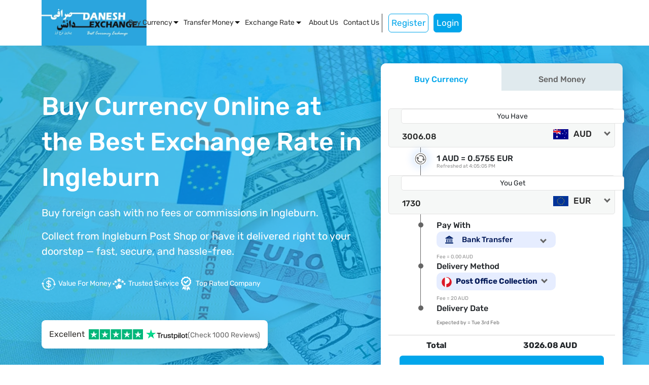

--- FILE ---
content_type: text/html; charset=UTF-8
request_url: https://www.daneshexchange.com/foreign-exchange/ingleburn-nsw/
body_size: 48912
content:
<!doctype html>
<html lang="en-US">

<head>
	<meta charset="UTF-8">
	<meta name="viewport" content="width=device-width, initial-scale=1">

	<!-- 	/* google fonts start */ -->
	
	
	<link data-minify="1" href="https://www.daneshexchange.com/danesh-wp/wp-content/cache/min/1/danesh-wp/wp-content/uploads/easyfonts/8e0d3e7551.css?ver=1769662473"
		rel="stylesheet" media="print" onload="this.media='all'">
	<link rel="preload" href="/danesh-wp/wp-content/themes/daneshexchange/assets/webfonts/fa-solid-900.woff2" as="font" type="font/woff2" crossorigin>
	<link
      rel="preload"
      as="image"
      href="https://www.daneshexchange.com/danesh-wp/wp-content/uploads/2025/12/Euro-currency-1024x683-1_1_optimized_150-768x512.avif"
      imagesrcset="https://www.daneshexchange.com/danesh-wp/wp-content/uploads/2025/12/Euro-currency-1024x683-1_1_optimized_150-768x512.avif 768w, https://www.daneshexchange.com/danesh-wp/wp-content/uploads/2025/12/Euro-currency-1024x683-1_1_optimized_150.avif 1024w"
      imagesizes="100vw"
      fetchpriority="high"
    />
	<!--<link rel="preload" as="image" href="https://www.daneshexchange.com/danesh-wp/wp-content/uploads/2025/12/Euro-currency-1024x683-1_1_optimized_150.webp" type="image/webp" fetchpriority="high">-->
    <!--<link rel="preconnect" href="https://fonts.gstatic.com" crossorigin>-->
    <!--<link rel="preload" as="style" href="https://fonts.googleapis.com/css2?family=Roboto:wght@400;500;700&display=swap">-->
    <!--<link rel="stylesheet" href="https://fonts.googleapis.com/css2?family=Roboto:wght@400;500;700&display=swap" media="print" onload="this.media='all'">-->


<!-- Ahref Analytics -->
    <script data-minify="1" src="https://www.daneshexchange.com/danesh-wp/wp-content/cache/min/1/analytics.js?ver=1769662473" data-key="9lfqIIQ9v9wRUGDmLaqruA" async></script>
<!-- Ahref Analytics -->

	<!-- TrustBox script -->
	<script data-minify="1" type="text/javascript" src="https://www.daneshexchange.com/danesh-wp/wp-content/cache/min/1/bootstrap/v5/tp.widget.bootstrap.min.js?ver=1769662473" async></script>
	<!-- End TrustBox script -->

	<!-- <link rel="stylesheet" href="https://cdnjs.cloudflare.com/ajax/libs/font-awesome/6.5.1/css/all.min.css" integrity="sha512-DTOQO9RWCH3ppGqcWaEA1BIZOC6xxalwEsw9c2QQeAIftl+Vegovlnee1c9QX4TctnWMn13TZye+giMm8e2LwA==" crossorigin="anonymous" referrerpolicy="no-referrer" /> -->
	<meta name='robots' content='index, follow, max-image-preview:large, max-snippet:-1, max-video-preview:-1' />
	<style>img:is([sizes="auto" i], [sizes^="auto," i]) { contain-intrinsic-size: 3000px 1500px }</style>
	
	<!-- This site is optimized with the Yoast SEO Premium plugin v26.7 (Yoast SEO v26.8) - https://yoast.com/product/yoast-seo-premium-wordpress/ -->
	<title>Buy Foreign Cash at the Best Exchange Rate in Ingleburn NSW</title>
	<meta name="description" content="Looking for the best currency exchange in Ingleburn? Danesh Exchange offers top money exchange rates, zero commission, fast delivery &amp; AusPost pickup" />
	<link rel="canonical" href="https://www.daneshexchange.com/foreign-exchange/ingleburn-nsw/" />
	<meta property="og:locale" content="en_US" />
	<meta property="og:type" content="article" />
	<meta property="og:title" content="Ingleburn" />
	<meta property="og:description" content="Looking for the best currency exchange in Ingleburn? Danesh Exchange offers top money exchange rates, zero commission, fast delivery &amp; AusPost pickup" />
	<meta property="og:url" content="https://www.daneshexchange.com/foreign-exchange/ingleburn-nsw/" />
	<meta property="og:site_name" content="Danesh Exchange" />
	<meta property="article:publisher" content="https://www.facebook.com/daneshexchange/" />
	<meta property="article:modified_time" content="2025-10-20T11:20:33+00:00" />
	<meta property="og:image" content="https://www.daneshexchange.com/danesh-wp/wp-content/uploads/2025/07/meta.png" />
	<meta property="og:image:width" content="250" />
	<meta property="og:image:height" content="250" />
	<meta property="og:image:type" content="image/png" />
	<meta name="twitter:card" content="summary_large_image" />
	<meta name="twitter:label1" content="Est. reading time" />
	<meta name="twitter:data1" content="17 minutes" />
	<!-- / Yoast SEO Premium plugin. -->


<link rel='dns-prefetch' href='//www.googletagmanager.com' />
<link rel="alternate" type="application/rss+xml" title="Danesh Exchange &raquo; Feed" href="https://www.daneshexchange.com/feed/" />
<link rel="alternate" type="application/rss+xml" title="Danesh Exchange &raquo; Comments Feed" href="https://www.daneshexchange.com/comments/feed/" />
<script>
window._wpemojiSettings = {"baseUrl":"https:\/\/s.w.org\/images\/core\/emoji\/16.0.1\/72x72\/","ext":".png","svgUrl":"https:\/\/s.w.org\/images\/core\/emoji\/16.0.1\/svg\/","svgExt":".svg","source":{"concatemoji":"https:\/\/www.daneshexchange.com\/danesh-wp\/wp-includes\/js\/wp-emoji-release.min.js?ver=6.8.3"}};
/*! This file is auto-generated */
!function(s,n){var o,i,e;function c(e){try{var t={supportTests:e,timestamp:(new Date).valueOf()};sessionStorage.setItem(o,JSON.stringify(t))}catch(e){}}function p(e,t,n){e.clearRect(0,0,e.canvas.width,e.canvas.height),e.fillText(t,0,0);var t=new Uint32Array(e.getImageData(0,0,e.canvas.width,e.canvas.height).data),a=(e.clearRect(0,0,e.canvas.width,e.canvas.height),e.fillText(n,0,0),new Uint32Array(e.getImageData(0,0,e.canvas.width,e.canvas.height).data));return t.every(function(e,t){return e===a[t]})}function u(e,t){e.clearRect(0,0,e.canvas.width,e.canvas.height),e.fillText(t,0,0);for(var n=e.getImageData(16,16,1,1),a=0;a<n.data.length;a++)if(0!==n.data[a])return!1;return!0}function f(e,t,n,a){switch(t){case"flag":return n(e,"\ud83c\udff3\ufe0f\u200d\u26a7\ufe0f","\ud83c\udff3\ufe0f\u200b\u26a7\ufe0f")?!1:!n(e,"\ud83c\udde8\ud83c\uddf6","\ud83c\udde8\u200b\ud83c\uddf6")&&!n(e,"\ud83c\udff4\udb40\udc67\udb40\udc62\udb40\udc65\udb40\udc6e\udb40\udc67\udb40\udc7f","\ud83c\udff4\u200b\udb40\udc67\u200b\udb40\udc62\u200b\udb40\udc65\u200b\udb40\udc6e\u200b\udb40\udc67\u200b\udb40\udc7f");case"emoji":return!a(e,"\ud83e\udedf")}return!1}function g(e,t,n,a){var r="undefined"!=typeof WorkerGlobalScope&&self instanceof WorkerGlobalScope?new OffscreenCanvas(300,150):s.createElement("canvas"),o=r.getContext("2d",{willReadFrequently:!0}),i=(o.textBaseline="top",o.font="600 32px Arial",{});return e.forEach(function(e){i[e]=t(o,e,n,a)}),i}function t(e){var t=s.createElement("script");t.src=e,t.defer=!0,s.head.appendChild(t)}"undefined"!=typeof Promise&&(o="wpEmojiSettingsSupports",i=["flag","emoji"],n.supports={everything:!0,everythingExceptFlag:!0},e=new Promise(function(e){s.addEventListener("DOMContentLoaded",e,{once:!0})}),new Promise(function(t){var n=function(){try{var e=JSON.parse(sessionStorage.getItem(o));if("object"==typeof e&&"number"==typeof e.timestamp&&(new Date).valueOf()<e.timestamp+604800&&"object"==typeof e.supportTests)return e.supportTests}catch(e){}return null}();if(!n){if("undefined"!=typeof Worker&&"undefined"!=typeof OffscreenCanvas&&"undefined"!=typeof URL&&URL.createObjectURL&&"undefined"!=typeof Blob)try{var e="postMessage("+g.toString()+"("+[JSON.stringify(i),f.toString(),p.toString(),u.toString()].join(",")+"));",a=new Blob([e],{type:"text/javascript"}),r=new Worker(URL.createObjectURL(a),{name:"wpTestEmojiSupports"});return void(r.onmessage=function(e){c(n=e.data),r.terminate(),t(n)})}catch(e){}c(n=g(i,f,p,u))}t(n)}).then(function(e){for(var t in e)n.supports[t]=e[t],n.supports.everything=n.supports.everything&&n.supports[t],"flag"!==t&&(n.supports.everythingExceptFlag=n.supports.everythingExceptFlag&&n.supports[t]);n.supports.everythingExceptFlag=n.supports.everythingExceptFlag&&!n.supports.flag,n.DOMReady=!1,n.readyCallback=function(){n.DOMReady=!0}}).then(function(){return e}).then(function(){var e;n.supports.everything||(n.readyCallback(),(e=n.source||{}).concatemoji?t(e.concatemoji):e.wpemoji&&e.twemoji&&(t(e.twemoji),t(e.wpemoji)))}))}((window,document),window._wpemojiSettings);
</script>
<style id='wp-emoji-styles-inline-css'>

	img.wp-smiley, img.emoji {
		display: inline !important;
		border: none !important;
		box-shadow: none !important;
		height: 1em !important;
		width: 1em !important;
		margin: 0 0.07em !important;
		vertical-align: -0.1em !important;
		background: none !important;
		padding: 0 !important;
	}
</style>
<link rel='preload' as='style' onload="this.onload=null;this.rel='stylesheet'" id='wp-block-library-css' href='https://www.daneshexchange.com/danesh-wp/wp-includes/css/dist/block-library/style.min.css?ver=6.8.3' media='all' />
<style id='wp-block-library-inline-css'>

        .pb-mega-menu-content {
            padding: 20px !important;
            left: 0;
            background: #fff;
            box-shadow: 0 10px 20px rgba(0, 0, 0, 0.1);
            position: absolute;
            z-index: 9999;
            min-width: 300px;
            justify-self: center;
            top: auto;
            border-radius: 10px;
            box-shadow: 0px 5px 14px 0px #2aa5dea9;
            overflow: auto;
            opacity: 0;
            visibility: hidden;
            transition: opacity 0.3s ease, visibility 0.3s ease;
        }
        @media (min-width: 992px) {
            .navbar-expand-lg .navbar-collapse {
                position: relative;
            }
        }
        li.menu-item.has-mega-menu a{
            display:flex;
            align-items: center;
        }
        li.menu-item.has-mega-menu {
            padding-bottom: 1px; /* tiny buffer zone */
        }
        .mega-menu-icon {
            margin-left: 2px;
            font-size: 12px;
            content: "";
            border-top: solid 5px #020202;
            border-right: solid 5px #0000;
            border-left: solid 5px #0000;
            transition: all .2s ease-in-out;
        }
        li.menu-item.has-mega-menu:hover .mega-menu-icon {
            transform: translateY(-50%) rotate(180deg);
            border-top: solid 5px #02a6eb;
            margin-top: 4.5px;
        }

        @media(max-width: 990px){
            .pb-mega-menu-content {
                position: relative;
                display: none;
            }
            .mega-menu-icon {
                display: none;
            }
            li.menu-item.has-mega-menu {
                position: relative;
            }

            li.menu-item.has-mega-menu::before {
                content: "";
                position: absolute;
                top: 20px;
                transform: translateY(-50%);
                right: 10px;
                border-top: solid 5px #020202;
                border-right: solid 5px transparent;
                border-left: solid 5px transparent;
                transition: transform 0.3s ease-in-out;
            }
            li.menu-item.has-mega-menu:hover::before {
                transform: translateY(-50%) rotate(180deg);
                border-top: 5px solid #2aa5de;
            }
            li.menu-item:hover .pb-mega-menu-content {
                opacity: 1;
                display: block;
                visibility: visible;
            }
        }
        li.menu-item:hover .pb-mega-menu-content {
            opacity: 1;
            visibility: visible;
        }
    
</style>
<style id='classic-theme-styles-inline-css'>
/*! This file is auto-generated */
.wp-block-button__link{color:#fff;background-color:#32373c;border-radius:9999px;box-shadow:none;text-decoration:none;padding:calc(.667em + 2px) calc(1.333em + 2px);font-size:1.125em}.wp-block-file__button{background:#32373c;color:#fff;text-decoration:none}
</style>
<style id='global-styles-inline-css'>
:root{--wp--preset--aspect-ratio--square: 1;--wp--preset--aspect-ratio--4-3: 4/3;--wp--preset--aspect-ratio--3-4: 3/4;--wp--preset--aspect-ratio--3-2: 3/2;--wp--preset--aspect-ratio--2-3: 2/3;--wp--preset--aspect-ratio--16-9: 16/9;--wp--preset--aspect-ratio--9-16: 9/16;--wp--preset--color--black: #000000;--wp--preset--color--cyan-bluish-gray: #abb8c3;--wp--preset--color--white: #ffffff;--wp--preset--color--pale-pink: #f78da7;--wp--preset--color--vivid-red: #cf2e2e;--wp--preset--color--luminous-vivid-orange: #ff6900;--wp--preset--color--luminous-vivid-amber: #fcb900;--wp--preset--color--light-green-cyan: #7bdcb5;--wp--preset--color--vivid-green-cyan: #00d084;--wp--preset--color--pale-cyan-blue: #8ed1fc;--wp--preset--color--vivid-cyan-blue: #0693e3;--wp--preset--color--vivid-purple: #9b51e0;--wp--preset--gradient--vivid-cyan-blue-to-vivid-purple: linear-gradient(135deg,rgba(6,147,227,1) 0%,rgb(155,81,224) 100%);--wp--preset--gradient--light-green-cyan-to-vivid-green-cyan: linear-gradient(135deg,rgb(122,220,180) 0%,rgb(0,208,130) 100%);--wp--preset--gradient--luminous-vivid-amber-to-luminous-vivid-orange: linear-gradient(135deg,rgba(252,185,0,1) 0%,rgba(255,105,0,1) 100%);--wp--preset--gradient--luminous-vivid-orange-to-vivid-red: linear-gradient(135deg,rgba(255,105,0,1) 0%,rgb(207,46,46) 100%);--wp--preset--gradient--very-light-gray-to-cyan-bluish-gray: linear-gradient(135deg,rgb(238,238,238) 0%,rgb(169,184,195) 100%);--wp--preset--gradient--cool-to-warm-spectrum: linear-gradient(135deg,rgb(74,234,220) 0%,rgb(151,120,209) 20%,rgb(207,42,186) 40%,rgb(238,44,130) 60%,rgb(251,105,98) 80%,rgb(254,248,76) 100%);--wp--preset--gradient--blush-light-purple: linear-gradient(135deg,rgb(255,206,236) 0%,rgb(152,150,240) 100%);--wp--preset--gradient--blush-bordeaux: linear-gradient(135deg,rgb(254,205,165) 0%,rgb(254,45,45) 50%,rgb(107,0,62) 100%);--wp--preset--gradient--luminous-dusk: linear-gradient(135deg,rgb(255,203,112) 0%,rgb(199,81,192) 50%,rgb(65,88,208) 100%);--wp--preset--gradient--pale-ocean: linear-gradient(135deg,rgb(255,245,203) 0%,rgb(182,227,212) 50%,rgb(51,167,181) 100%);--wp--preset--gradient--electric-grass: linear-gradient(135deg,rgb(202,248,128) 0%,rgb(113,206,126) 100%);--wp--preset--gradient--midnight: linear-gradient(135deg,rgb(2,3,129) 0%,rgb(40,116,252) 100%);--wp--preset--font-size--small: 13px;--wp--preset--font-size--medium: 20px;--wp--preset--font-size--large: 36px;--wp--preset--font-size--x-large: 42px;--wp--preset--spacing--20: 0.44rem;--wp--preset--spacing--30: 0.67rem;--wp--preset--spacing--40: 1rem;--wp--preset--spacing--50: 1.5rem;--wp--preset--spacing--60: 2.25rem;--wp--preset--spacing--70: 3.38rem;--wp--preset--spacing--80: 5.06rem;--wp--preset--shadow--natural: 6px 6px 9px rgba(0, 0, 0, 0.2);--wp--preset--shadow--deep: 12px 12px 50px rgba(0, 0, 0, 0.4);--wp--preset--shadow--sharp: 6px 6px 0px rgba(0, 0, 0, 0.2);--wp--preset--shadow--outlined: 6px 6px 0px -3px rgba(255, 255, 255, 1), 6px 6px rgba(0, 0, 0, 1);--wp--preset--shadow--crisp: 6px 6px 0px rgba(0, 0, 0, 1);}:where(.is-layout-flex){gap: 0.5em;}:where(.is-layout-grid){gap: 0.5em;}body .is-layout-flex{display: flex;}.is-layout-flex{flex-wrap: wrap;align-items: center;}.is-layout-flex > :is(*, div){margin: 0;}body .is-layout-grid{display: grid;}.is-layout-grid > :is(*, div){margin: 0;}:where(.wp-block-columns.is-layout-flex){gap: 2em;}:where(.wp-block-columns.is-layout-grid){gap: 2em;}:where(.wp-block-post-template.is-layout-flex){gap: 1.25em;}:where(.wp-block-post-template.is-layout-grid){gap: 1.25em;}.has-black-color{color: var(--wp--preset--color--black) !important;}.has-cyan-bluish-gray-color{color: var(--wp--preset--color--cyan-bluish-gray) !important;}.has-white-color{color: var(--wp--preset--color--white) !important;}.has-pale-pink-color{color: var(--wp--preset--color--pale-pink) !important;}.has-vivid-red-color{color: var(--wp--preset--color--vivid-red) !important;}.has-luminous-vivid-orange-color{color: var(--wp--preset--color--luminous-vivid-orange) !important;}.has-luminous-vivid-amber-color{color: var(--wp--preset--color--luminous-vivid-amber) !important;}.has-light-green-cyan-color{color: var(--wp--preset--color--light-green-cyan) !important;}.has-vivid-green-cyan-color{color: var(--wp--preset--color--vivid-green-cyan) !important;}.has-pale-cyan-blue-color{color: var(--wp--preset--color--pale-cyan-blue) !important;}.has-vivid-cyan-blue-color{color: var(--wp--preset--color--vivid-cyan-blue) !important;}.has-vivid-purple-color{color: var(--wp--preset--color--vivid-purple) !important;}.has-black-background-color{background-color: var(--wp--preset--color--black) !important;}.has-cyan-bluish-gray-background-color{background-color: var(--wp--preset--color--cyan-bluish-gray) !important;}.has-white-background-color{background-color: var(--wp--preset--color--white) !important;}.has-pale-pink-background-color{background-color: var(--wp--preset--color--pale-pink) !important;}.has-vivid-red-background-color{background-color: var(--wp--preset--color--vivid-red) !important;}.has-luminous-vivid-orange-background-color{background-color: var(--wp--preset--color--luminous-vivid-orange) !important;}.has-luminous-vivid-amber-background-color{background-color: var(--wp--preset--color--luminous-vivid-amber) !important;}.has-light-green-cyan-background-color{background-color: var(--wp--preset--color--light-green-cyan) !important;}.has-vivid-green-cyan-background-color{background-color: var(--wp--preset--color--vivid-green-cyan) !important;}.has-pale-cyan-blue-background-color{background-color: var(--wp--preset--color--pale-cyan-blue) !important;}.has-vivid-cyan-blue-background-color{background-color: var(--wp--preset--color--vivid-cyan-blue) !important;}.has-vivid-purple-background-color{background-color: var(--wp--preset--color--vivid-purple) !important;}.has-black-border-color{border-color: var(--wp--preset--color--black) !important;}.has-cyan-bluish-gray-border-color{border-color: var(--wp--preset--color--cyan-bluish-gray) !important;}.has-white-border-color{border-color: var(--wp--preset--color--white) !important;}.has-pale-pink-border-color{border-color: var(--wp--preset--color--pale-pink) !important;}.has-vivid-red-border-color{border-color: var(--wp--preset--color--vivid-red) !important;}.has-luminous-vivid-orange-border-color{border-color: var(--wp--preset--color--luminous-vivid-orange) !important;}.has-luminous-vivid-amber-border-color{border-color: var(--wp--preset--color--luminous-vivid-amber) !important;}.has-light-green-cyan-border-color{border-color: var(--wp--preset--color--light-green-cyan) !important;}.has-vivid-green-cyan-border-color{border-color: var(--wp--preset--color--vivid-green-cyan) !important;}.has-pale-cyan-blue-border-color{border-color: var(--wp--preset--color--pale-cyan-blue) !important;}.has-vivid-cyan-blue-border-color{border-color: var(--wp--preset--color--vivid-cyan-blue) !important;}.has-vivid-purple-border-color{border-color: var(--wp--preset--color--vivid-purple) !important;}.has-vivid-cyan-blue-to-vivid-purple-gradient-background{background: var(--wp--preset--gradient--vivid-cyan-blue-to-vivid-purple) !important;}.has-light-green-cyan-to-vivid-green-cyan-gradient-background{background: var(--wp--preset--gradient--light-green-cyan-to-vivid-green-cyan) !important;}.has-luminous-vivid-amber-to-luminous-vivid-orange-gradient-background{background: var(--wp--preset--gradient--luminous-vivid-amber-to-luminous-vivid-orange) !important;}.has-luminous-vivid-orange-to-vivid-red-gradient-background{background: var(--wp--preset--gradient--luminous-vivid-orange-to-vivid-red) !important;}.has-very-light-gray-to-cyan-bluish-gray-gradient-background{background: var(--wp--preset--gradient--very-light-gray-to-cyan-bluish-gray) !important;}.has-cool-to-warm-spectrum-gradient-background{background: var(--wp--preset--gradient--cool-to-warm-spectrum) !important;}.has-blush-light-purple-gradient-background{background: var(--wp--preset--gradient--blush-light-purple) !important;}.has-blush-bordeaux-gradient-background{background: var(--wp--preset--gradient--blush-bordeaux) !important;}.has-luminous-dusk-gradient-background{background: var(--wp--preset--gradient--luminous-dusk) !important;}.has-pale-ocean-gradient-background{background: var(--wp--preset--gradient--pale-ocean) !important;}.has-electric-grass-gradient-background{background: var(--wp--preset--gradient--electric-grass) !important;}.has-midnight-gradient-background{background: var(--wp--preset--gradient--midnight) !important;}.has-small-font-size{font-size: var(--wp--preset--font-size--small) !important;}.has-medium-font-size{font-size: var(--wp--preset--font-size--medium) !important;}.has-large-font-size{font-size: var(--wp--preset--font-size--large) !important;}.has-x-large-font-size{font-size: var(--wp--preset--font-size--x-large) !important;}
:where(.wp-block-post-template.is-layout-flex){gap: 1.25em;}:where(.wp-block-post-template.is-layout-grid){gap: 1.25em;}
:where(.wp-block-columns.is-layout-flex){gap: 2em;}:where(.wp-block-columns.is-layout-grid){gap: 2em;}
:root :where(.wp-block-pullquote){font-size: 1.5em;line-height: 1.6;}
</style>
<link data-minify="1" rel='preload' as='style' onload="this.onload=null;this.rel='stylesheet'" id='whb-style-css' href='https://www.daneshexchange.com/danesh-wp/wp-content/cache/min/1/danesh-wp/wp-content/plugins/portable-vc-addons/addons/hover-box/assets/css/vc-hover-box.css?ver=1769662473' media='all' />
<link rel='stylesheet' id='portable-vc-table-css' href='https://www.daneshexchange.com/danesh-wp/wp-content/plugins/portable-vc-addons//addons/custom-table/assets/css/portable-vc-table.css?ver=1769663192' media='1769663192' />
<link data-minify="1" rel="preload" as="style" href="https://www.daneshexchange.com/danesh-wp/wp-content/cache/min/1/danesh-wp/wp-content/plugins/portable-vc-addons/addons/image-text/assets/css/portable-vc-image-text.css?ver=1769662473" onload="this.onload=null;this.rel='stylesheet'"><noscript><link data-minify="1" rel="stylesheet" href="https://www.daneshexchange.com/danesh-wp/wp-content/cache/min/1/danesh-wp/wp-content/plugins/portable-vc-addons/addons/image-text/assets/css/portable-vc-image-text.css?ver=1769662473"></noscript><link data-minify="1" rel='preload' as='style' onload="this.onload=null;this.rel='stylesheet'" id='portable-vc-image-overlay-css' href='https://www.daneshexchange.com/danesh-wp/wp-content/cache/min/1/danesh-wp/wp-content/plugins/portable-vc-addons/addons/vc-image-overlay-container/assets/css/vc-image-overlay-container.css?ver=1769662473' media='all' />
<link data-minify="1" rel='preload' as='style' onload="this.onload=null;this.rel='stylesheet'" id='daneshexchange-style-css' href='https://www.daneshexchange.com/danesh-wp/wp-content/cache/min/1/danesh-wp/wp-content/themes/daneshexchange/style.css?ver=1769662473' media='all' />
<link data-minify="1" rel='preload' as='style' onload="this.onload=null;this.rel='stylesheet'" id='daneshexchange-child-style-css' href='https://www.daneshexchange.com/danesh-wp/wp-content/cache/min/1/danesh-wp/wp-content/themes/daneshexchange-child/style.css?ver=1769662473' media='all' />
<link data-minify="1" rel='preload' as='style' onload="this.onload=null;this.rel='stylesheet'" id='daneshexchange-child-main-style-css' href='https://www.daneshexchange.com/danesh-wp/wp-content/cache/background-css/1/www.daneshexchange.com/danesh-wp/wp-content/cache/min/1/danesh-wp/wp-content/themes/daneshexchange-child/assets/css/v2/main.css?ver=1769662473&wpr_t=1769702793' media='all' />
<link data-minify="1" rel="preload" as="style" href="https://www.daneshexchange.com/danesh-wp/wp-content/cache/min/1/danesh-wp/wp-content/themes/daneshexchange/assets/css/fontawesome.min.css?ver=1769662473" onload="this.onload=null;this.rel='stylesheet'"><noscript><link data-minify="1" rel="stylesheet" href="https://www.daneshexchange.com/danesh-wp/wp-content/cache/min/1/danesh-wp/wp-content/themes/daneshexchange/assets/css/fontawesome.min.css?ver=1769662473"></noscript><link data-minify="1" rel='stylesheet' id='daneshexchange-site-style-css' href='https://www.daneshexchange.com/danesh-wp/wp-content/cache/min/1/danesh-wp/wp-content/themes/daneshexchange/assets/css/daneshexchange.css?ver=1769662473' media='all' />
<link rel='preload' as='style' onload="this.onload=null;this.rel='stylesheet'" id='daneshexchange-bootstrap-css' href='https://www.daneshexchange.com/danesh-wp/wp-content/themes/daneshexchange/assets/css/bootstrap.min.css?ver=1.0.0' media='all' />
<link data-minify="1" rel='preload' as='style' onload="this.onload=null;this.rel='stylesheet'" id='daneshexchange-responsive-style-css' href='https://www.daneshexchange.com/danesh-wp/wp-content/cache/min/1/danesh-wp/wp-content/themes/daneshexchange/assets/css/responsive.css?ver=1769662473' media='all' />
<link data-minify="1" rel='preload' as='style' onload="this.onload=null;this.rel='stylesheet'" id='js_composer_front-css' href='https://www.daneshexchange.com/danesh-wp/wp-content/cache/background-css/1/www.daneshexchange.com/danesh-wp/wp-content/cache/min/1/danesh-wp/wp-content/plugins/js_composer/assets/css/js_composer.min.css?ver=1769662480&wpr_t=1769702793' media='all' />
<link data-minify="1" rel='preload' as='style' onload="this.onload=null;this.rel='stylesheet'" id='bsf-Defaults-css' href='https://www.daneshexchange.com/danesh-wp/wp-content/cache/min/1/danesh-wp/wp-content/uploads/smile_fonts/Defaults/Defaults.css?ver=1769662473' media='all' />
<link rel="preload" as="style" href="https://www.daneshexchange.com/danesh-wp/wp-content/plugins/Ultimate_VC_Addons/assets/min-css/style.min.css?ver=3.21.2" onload="this.onload=null;this.rel='stylesheet'"><noscript><link rel="stylesheet" href="https://www.daneshexchange.com/danesh-wp/wp-content/plugins/Ultimate_VC_Addons/assets/min-css/style.min.css?ver=3.21.2"></noscript><link data-minify="1" rel="preload" as="style" href="https://www.daneshexchange.com/danesh-wp/wp-content/cache/background-css/1/www.daneshexchange.com/danesh-wp/wp-content/cache/min/1/danesh-wp/wp-content/plugins/Ultimate_VC_Addons/assets/min-css/slick.min.css?ver=1769662480&wpr_t=1769702793" onload="this.onload=null;this.rel='stylesheet'"><noscript><link data-minify="1" rel="stylesheet" href="https://www.daneshexchange.com/danesh-wp/wp-content/cache/background-css/1/www.daneshexchange.com/danesh-wp/wp-content/cache/min/1/danesh-wp/wp-content/plugins/Ultimate_VC_Addons/assets/min-css/slick.min.css?ver=1769662480&wpr_t=1769702793"></noscript><link data-minify="1" rel="preload" as="style" href="https://www.daneshexchange.com/danesh-wp/wp-content/cache/min/1/danesh-wp/wp-content/plugins/Ultimate_VC_Addons/assets/css/icons.css?ver=1769662480" onload="this.onload=null;this.rel='stylesheet'"><noscript><link data-minify="1" rel="stylesheet" href="https://www.daneshexchange.com/danesh-wp/wp-content/cache/min/1/danesh-wp/wp-content/plugins/Ultimate_VC_Addons/assets/css/icons.css?ver=1769662480"></noscript><link rel="preload" as="style" href="https://www.daneshexchange.com/danesh-wp/wp-content/plugins/Ultimate_VC_Addons/assets/min-css/animate.min.css?ver=3.21.2" onload="this.onload=null;this.rel='stylesheet'"><noscript><link rel="stylesheet" href="https://www.daneshexchange.com/danesh-wp/wp-content/plugins/Ultimate_VC_Addons/assets/min-css/animate.min.css?ver=3.21.2"></noscript><link rel="preload" as="style" href="https://www.daneshexchange.com/danesh-wp/wp-content/plugins/Ultimate_VC_Addons/assets/min-css/advanced-buttons.min.css?ver=3.21.2" onload="this.onload=null;this.rel='stylesheet'"><noscript><link rel="stylesheet" href="https://www.daneshexchange.com/danesh-wp/wp-content/plugins/Ultimate_VC_Addons/assets/min-css/advanced-buttons.min.css?ver=3.21.2"></noscript><link rel="preload" as="style" href="https://www.daneshexchange.com/danesh-wp/wp-content/plugins/Ultimate_VC_Addons/assets/min-css/info-box.min.css?ver=3.21.2" onload="this.onload=null;this.rel='stylesheet'"><noscript><link rel="stylesheet" href="https://www.daneshexchange.com/danesh-wp/wp-content/plugins/Ultimate_VC_Addons/assets/min-css/info-box.min.css?ver=3.21.2"></noscript><script src="https://www.daneshexchange.com/danesh-wp/wp-includes/js/jquery/jquery.min.js?ver=3.7.1" id="jquery-core-js"></script>

<!-- Google tag (gtag.js) snippet added by Site Kit -->
<!-- Google Analytics snippet added by Site Kit -->
<script src="https://www.googletagmanager.com/gtag/js?id=GT-PZM4DDS" defer async></script><script src="https://www.daneshexchange.com/danesh-wp/wp-content/plugins/Ultimate_VC_Addons/assets/min-js/ultimate-params.min.js?ver=3.21.2" id="ultimate-vc-addons-params-js" data-rocket-defer defer></script>
<script src="https://www.daneshexchange.com/danesh-wp/wp-content/plugins/Ultimate_VC_Addons/assets/min-js/custom.min.js?ver=3.21.2" id="ultimate-vc-addons-custom-js" data-rocket-defer defer></script>
<script src="https://www.daneshexchange.com/danesh-wp/wp-content/plugins/Ultimate_VC_Addons/assets/min-js/jquery-appear.min.js?ver=3.21.2" id="ultimate-vc-addons-appear-js" data-rocket-defer defer></script>
<script src="https://www.daneshexchange.com/danesh-wp/wp-content/plugins/Ultimate_VC_Addons/assets/min-js/slick.min.js?ver=3.21.2" id="ultimate-vc-addons-slick-js" data-rocket-defer defer></script>
<script src="https://www.daneshexchange.com/danesh-wp/wp-content/plugins/Ultimate_VC_Addons/assets/min-js/slick-custom.min.js?ver=3.21.2" id="ultimate-vc-addons-slick-custom-js" data-rocket-defer defer></script>
<script></script><link rel="https://api.w.org/" href="https://www.daneshexchange.com/wp-json/" /><link rel="alternate" title="JSON" type="application/json" href="https://www.daneshexchange.com/wp-json/wp/v2/foreign-exchange/190341" /><link rel="EditURI" type="application/rsd+xml" title="RSD" href="https://www.daneshexchange.com/danesh-wp/xmlrpc.php?rsd" />
<meta name="generator" content="WordPress 6.8.3" />
<link rel='shortlink' href='https://www.daneshexchange.com/?p=190341' />
<link rel="alternate" title="oEmbed (JSON)" type="application/json+oembed" href="https://www.daneshexchange.com/wp-json/oembed/1.0/embed?url=https%3A%2F%2Fwww.daneshexchange.com%2Fforeign-exchange%2Fingleburn-nsw%2F" />
<link rel="alternate" title="oEmbed (XML)" type="text/xml+oembed" href="https://www.daneshexchange.com/wp-json/oembed/1.0/embed?url=https%3A%2F%2Fwww.daneshexchange.com%2Fforeign-exchange%2Fingleburn-nsw%2F&#038;format=xml" />
<meta name="cdp-version" content="1.5.0" /><meta name="generator" content="Site Kit by Google 1.171.0" /><link rel="preload" as="image"
      href="https://www.daneshexchange.com/danesh-wp/wp-content/uploads/2025/12/Euro-currency-1024x683-1_optimized_150.webp"
      fetchpriority="high"><!-- Analytics by WP Statistics - https://wp-statistics.com -->

<!-- Schema & Structured Data For WP v1.54.2 - -->
<script type="application/ld+json" class="saswp-schema-markup-output">
[{"@context":"https:\/\/schema.org\/","@graph":[{"@context":"https:\/\/schema.org\/","@type":"SiteNavigationElement","@id":"https:\/\/www.daneshexchange.com\/#how-it-works","name":"How It Works","url":"https:\/\/www.daneshexchange.com\/faq\/"},{"@context":"https:\/\/schema.org\/","@type":"SiteNavigationElement","@id":"https:\/\/www.daneshexchange.com\/#delivery-collection","name":"Delivery &#038; Collection","url":"https:\/\/www.daneshexchange.com\/delivery-collection\/"},{"@context":"https:\/\/schema.org\/","@type":"SiteNavigationElement","@id":"https:\/\/www.daneshexchange.com\/#about-us","name":"About Us","url":"https:\/\/www.daneshexchange.com\/about-us\/"},{"@context":"https:\/\/schema.org\/","@type":"SiteNavigationElement","@id":"https:\/\/www.daneshexchange.com\/#contact-us","name":"Contact Us","url":"https:\/\/www.daneshexchange.com\/contact-us\/"},{"@context":"https:\/\/schema.org\/","@type":"SiteNavigationElement","@id":"https:\/\/www.daneshexchange.com\/#exchange-rate","name":"Exchange Rate","url":"https:\/\/www.daneshexchange.com\/exchange-rate\/"}]}]
</script>


<!-- Schema & Structured Data For WP Custom Markup v1.54.2 - -->
<script type="application/ld+json" class="saswp-custom-schema-markup-output">{
    "@context": "https://schema.org",
    "@type": "FAQPage",
    "mainEntity": [
        {
            "@type": "Question",
            "name": "How does click-and-collect at Australia Post in Ingleburn work?",
            "acceptedAnswer": {
                "@type": "Answer",
                "text": "Order your currency online, select your preferred Australia Post location, and collect it at your convenience."
            }
        },
        {
            "@type": "Question",
            "name": "What currencies can I order?",
            "acceptedAnswer": {
                "@type": "Answer",
                "text": "We exchange a wide range of international currencies, including USD, EUR, GBP, AUD, and more."
            }
        },
        {
            "@type": "Question",
            "name": "Can I add multiple currencies to one order?",
            "acceptedAnswer": {
                "@type": "Answer",
                "text": "Yes, you can include multiple currencies in a single order. Simply select the first currency and click u201cBuy.u201d This will take you to the cart, where you can add additional currencies before completing your purchase."
            }
        },
        {
            "@type": "Question",
            "name": "Can I track my order?",
            "acceptedAnswer": {
                "@type": "Answer",
                "text": "Absolutelyu2014once we confirm payment, youu2019ll get a tracking ID."
            }
        },
        {
            "@type": "Question",
            "name": "Can I choose the denomination?",
            "acceptedAnswer": {
                "@type": "Answer",
                "text": "Absolutely, but subject to stock availability."
            }
        },
        {
            "@type": "Question",
            "name": "How do I check the latest exchange rates?",
            "acceptedAnswer": {
                "@type": "Answer",
                "text": "Visit our live exchange rates page to view real-time exchange rates and make an informed decision before purchasing currency."
            }
        },
        {
            "@type": "Question",
            "name": "Is identification required for currency exchange?",
            "acceptedAnswer": {
                "@type": "Answer",
                "text": "Yes. When collecting your order from Australia Post or receiving home delivery, you will need to show a valid ID to verify your transaction."
            }
        },
        {
            "@type": "Question",
            "name": "How long does currency delivery take?",
            "acceptedAnswer": {
                "@type": "Answer",
                "text": "We use Australia Postu2019s premium service, which typically delivers currency the next day after dispatch, excluding regional areas."
            }
        },
        {
            "@type": "Question",
            "name": "Are there any fees for currency exchange?",
            "acceptedAnswer": {
                "@type": "Answer",
                "text": "No, we do not charge any fees or commissions when exchanging money. You receive the exact amount based on the exchange rate, with no hidden costs."
            }
        },
        {
            "@type": "Question",
            "name": "What are the currency exchange limits?",
            "acceptedAnswer": {
                "@type": "Answer",
                "text": "For home delivery and Australia Post collection: You can buy up to $7,000 per transaction. Local store: Up to $50,000 is the limit per transaction."
            }
        },
        {
            "@type": "Question",
            "name": "Do you offer same-day processing?",
            "acceptedAnswer": {
                "@type": "Answer",
                "text": "Yes, same-day processing is available for certain transactions. Please get in touch with us."
            }
        },
        {
            "@type": "Question",
            "name": "What happens if I miss the delivery?",
            "acceptedAnswer": {
                "@type": "Answer",
                "text": "Our courier will attempt redelivery or take it to your local post office u2014your currency stay secure until theyu2019re in your hands."
            }
        },
        {
            "@type": "Question",
            "name": "Can I sign up for exchange rate alerts?",
            "acceptedAnswer": {
                "@type": "Answer",
                "text": "Absolutely! Get notified when your desired currency rate is available by subscribing to rate alerts."
            }
        },
        {
            "@type": "Question",
            "name": "Do you offer bulk currency exchange for businesses?",
            "acceptedAnswer": {
                "@type": "Answer",
                "text": "Yes, we provide corporate and bulk exchange services. Get in touch with us."
            }
        },
        {
            "@type": "Question",
            "name": "Can I cancel or change my order?",
            "acceptedAnswer": {
                "@type": "Answer",
                "text": "You can modify or cancel your order before payment confirmation. Contact us promptly for assistance."
            }
        }
    ]
}</script>

<meta name="generator" content="Powered by WPBakery Page Builder - drag and drop page builder for WordPress."/>
<style data-type="vc_custom-css">.us_dollar_banner_colum_section {
    padding-top: 150px;
}
.wpb_raw_code.wpb_content_element.wpb_raw_html.absolute-calculator{
    width: 100%;
}
.weight-700{
    font-weight: 700;
}

.text-white{
    color: #ffffff;
}

.wpb_button, .wpb_content_element, ul.wpb_thumbnails-fluid>li{
    margin-bottom: 0;
}

.trustpilot-container{
    flex-wrap: wrap;
    justify-content: center;
}
.trustpilot-link-container a{
    width: 100% !important;
    text-align: center !important;
    justify-content: center !important;
    display: flex;
    flex-wrap: wrap;
    gap: 10px;
    align-items: center;
    box-shadow: 0px 10px 40px rgba(0, 0, 0, 0.12);
    border-radius: 6px;
    background: #ffffff;
}
.trustpilot-link-container a:hover{
    box-shadow: 4px 4px 4px 4px #99bdff !important;
    transition: 0.5s;
    color: var(--color_primary);
}
@media (max-width: 786px) {
    .trustpilot-link-container {
        position: relative;
        margin-top: 15px;
    }
}
.trustpilot-link-container .review-text{
    margin-bottom: 1px;
}
.tightly-packed .wpb_content_element{
    margin-bottom: 10px;
}

.tightly-packed .left-icon .aio-icon-left .aio-icon-img{
    margin-right: 5px;
}
.tightly-packed .aio-icon-component{
    margin-bottom: 5px;
}
	
 @media only screen and (max-width: 768px) {
	 
	.us_dollar_banner_colum_section {
    padding-top: 15px;
}
}
.border-radius-15 img{
    border-radius: 15px;
}
	 
 @media only screen and (max-width: 425px) {
	 
.us_dollar_banner_colum_section {
    padding-top: 0px;
}
}
p:empty{
    display:none;
}
.margin-bottom-15{
 margin-bottom: 15px;
}
.ubtn-ctn-left{
 margin-bottom: 20px;
}
.custom-left-border .wpb_wrapper {
    border-left: 1px solid #aaaaaa78;
}
.custom-icon-flat .wpb_wrapper {
    display: flex;
    align-items: center;
    gap: 10px;
    font-size: 14px;
}
.custom-icon-flat .default-icon .aio-icon-default .aio-icon-img {
    margin-right: 5px;
    display: flex !important;
    justify-content: center;
}
.custom-icon-flat h3.aio-icon-title.ult-responsive {
    font-weight: normal;
    font-size: 14px;
}
.custom-icon-flat .aio-icon-img .img-icon {
    max-height: 28px;
    width: auto;
}
.aio-icon-header+.aio-icon-description {
    margin-top: 5px;
}
.aio-icon-component, .wpb_column>.wpb_wrapper .aio-icon-component{
    margin-bottom: 12px;
}
.custom-left-border .aio-icon-component, .custom-left-border .wpb_column>.wpb_wrapper .aio-icon-component {
    margin-bottom: 12px;
    padding: 1em;
    transition: all .2s ease-in-out;
    border-left: 3px solid transparent;
}
.custom-left-border .aio-icon-component.style_1:hover {
    border-left: 3px solid #02A6EB;
    transform: scale(1.01);
    transition: all .2s ease-in-out;
}
.border-radius-img img{
 border-radius: 10px
}
.hidden-html{
 display:none;
}
.reduced-width{
    max-width: 950px;
    justify-self: center;
}
.wpb_single_image{
 margin-bottom: 0;
}
.ubtn-ctn-center, .margin-bottom-0{
 margin-bottom: 0 !important;
}
#buy-now .wpb_content_element{
 margin-bottom: 27px;
}
.online-home-currency .wpb_single_image{
 margin-bottom: 10px;
}
.online-home-currency p{
 margin-bottom: 7px;
}
.slick-track
{
    display: flex !important;
}

.slick-slide
{
    height: inherit !important;
}
 .slick-slide {
    margin: 0 15px;
    border-radius: 10px;
}
.margin-bottom-7 .wpb_single_image {
    margin-bottom: 7px !important;
}
ul.slick-dots{
 padding-bottom: 0;
}
.faq-row_homedelivery h3{
 font-size: 20px;
 margin: 0;
}
.faq-row_homedelivery .vc_toggle_title{
 display: flex;
 align-items: center;
 justify-content: space-between;
}
.padding-with-left-border{
    padding: 1em;
    background: #ffffff;
    border-left: 1px solid gray;
}
@media(max-width: 768px){
 .margin-bottom-10-mob{
  margin-bottom: 1em;
 }
}
.custom-left-border .aio-icon-header h3.aio-icon-title{
    font-size: 22px;
}
.custom-left-border .t-c-txt {
    font-size: 18px !important;
}
.online-home-currency img.vc_single_image-img {
    background: var(--wpr-bg-73dd30ec-e26d-4ecd-8472-224be5719c3d);
    width: 276px;
    height: 276px;
    object-fit: scale-down;
}
.Banner_section .wpb_button, .Banner_section .wpb_content_element, .Banner_section ul.wpb_thumbnails-fluid>li {
    margin-bottom: 5px;
}
@media(max-width: 420px){
    .simsl_item_selected{
        font-size: 14px !important;
    }
    .simsl_item_selected img{
        margin-right: 5px !important;
    }
    .simsl_arrow{
        right: 5px !important;
        top: 3px !important;
        width: 3px;
        height: 3px;
    }
    .Banner_section fieldset{
        margin-left: 0 !important;
        margin-right: 0 !important;
    }
}
@media(max-width:768px){
    .Banner_section .vc_column-inner{
        padding-top: 5px !important;
    }
    .Banner_section .banner_section_heading{
        padding-top: 0 !important;
    }
    .wpb_single_image img{
        margin-bottom: 15px;
    }
}
@media (max-width: 310px){
    .simsl_arrow{
        display: none !important;
    }
}
table.custom-table {
    border: none;
}
table.custom-table th {
    background: #02a6eb;
    font-weight: 500 !important;
    color: #ffffff;
    padding: 12px !important;
    text-align: center !important;
}
table.custom-table td{
    text-align: center !important;
    padding: 12px !important;
}
table.custom-table tr {
    border-bottom: 2px solid #D9D9D9;
}
.got-2-grid .vc_column-inner>.wpb_wrapper{
    display: grid;
    grid-template-columns: 1fr 1fr;
    gap: 2em;
}
.got-2-grid .responsive-table{
    background: #ffffff;
}
table.grid-table {
    border: none;
}
table.grid-table th, table.grid-table td {
    padding: 10px !important;
    font-size: 14.5px !important;
}
table.grid-table tr {
    border-bottom: 1px solid #D9D9D9;
}
table.grid-table tr:first-child, table.grid-table tr:last-child {
    border-bottom: none;
}
.grid-table .table-heading{
    background: #50AEED;
    border-top-left-radius: 5px;
    border-top-right-radius: 5px;
    font-size: 16px;
    color: #ffffff;
    font-weight: 600;
    padding: 1em;
    border-bottom: 7px solid #D9D9D9;
}
.responsive-table{
    overflow-x: auto;
}
@media(max-width: 990px){
    .got-2-grid .vc_column-inner>.wpb_wrapper{
        grid-template-columns: 1fr;
    }
}

.has-overlay .upb_row_bg.vcpb-default:before {
    content: "";
    position: absolute;
    width: 100%;
    height: 100%;
    top: 0;
    background: #02a6ebb3;
}

.has-overlay{
    overflow: visible !important;
}

@media(min-width: 1025px){
    .vc_row.wpb_row.has-overlay {
        margin-bottom: 115px;
        padding-bottom: 135px !important;
    }
    .trustpilot-link-container{
        position: absolute;
        bottom: -22%;
        max-width: 470px;
    }
}
@media (min-width: 1400px) {
    .vc_row.wpb_row.has-overlay{
        margin-bottom: 115px;
        padding-bottom: 125px !important;
    }
    .trustpilot-link-container {
        position: absolute;
        bottom: -205px;
        max-width: 470px;
    }
}
@media(min-width: 768px) and (max-width: 1025px){
    .vc_row.wpb_row.has-overlay {
        margin-bottom: 18.5%;
        padding-bottom: 260px !important;
    }
    .trustpilot-link-container{
        position: absolute;
        bottom: -345px;
        max-width: 470px;
    }
}
@media(min-width: 768px){
    .wpb_raw_code.wpb_content_element.wpb_raw_html.absolute-calculator {
        position: absolute;
        top: -5px;
    }
}
.text-uppercase{
    text-transform: uppercase;
}
.grey-bg-rad {
    padding: 15px 22px;
    background: #E1F2FE;
    border-radius: 20px;
}

.this-centered-black .custom-icon-flat h3.aio-icon-title.ult-responsive {
    font-size: 16px;
    color: #000000 !important;
    font-weight: 500;
}
.this-centered-black .custom-icon-flat .wpb_wrapper {
    justify-content: center;
    flex-wrap: wrap;
}
.mw-970-jsc{
    max-width: 970px;
    justify-self: center;
}</style><style class="wpcode-css-snippet"><link rel="preload" as="image"
      href="https://www.daneshexchange.com/danesh-wp/wp-content/uploads/2025/12/Euro-Currency.webp"
      fetchpriority="high"></style><link rel="icon" href="https://www.daneshexchange.com/danesh-wp/wp-content/uploads/2025/03/DE-logo.png" sizes="32x32" />
<link rel="icon" href="https://www.daneshexchange.com/danesh-wp/wp-content/uploads/2025/03/DE-logo.png" sizes="192x192" />
<link rel="apple-touch-icon" href="https://www.daneshexchange.com/danesh-wp/wp-content/uploads/2025/03/DE-logo.png" />
<meta name="msapplication-TileImage" content="https://www.daneshexchange.com/danesh-wp/wp-content/uploads/2025/03/DE-logo.png" />
		<style id="wp-custom-css">
			section.vc_section.vc_custom_1753847223220.vc_section-has-fill.vc_general.vc_parallax.vc_parallax-content-moving-fade.js-vc_parallax-o-fade{
	padding: 100px 0;
}
.post-type-buy-currency .post-thumbnail{
	display: none;
}
.brave-iconz .aio-icon-img img,.white-bg-icon img{
  aspect-ratio: 1 / 1;
  width: 100%;
}
/* #primary {
    visibility: hidden;
	  opacity: 0;
    transition: opacity 0.35s ease;
}
body.vc-loaded #primary {
    visibility: visible;
		opacity: 1;
} */
.centered{
    justify-self: center;
}
.uppercase{
    text-transform: uppercase;
}
.p-t-40{
    margin-top: 10px;
}
.linear-bg-light {
    background: linear-gradient(102.28deg, #d8ecfa 0%, #e0f2fe 116.63%);
}
.linear-bg {
    background: linear-gradient(93.73deg, #3aa0e3 0%, #73c7ff 116.63%);
}

.custom-blog-posts .vc_gitem-zone.vc_gitem-is-link {
    border-top-left-radius: 10px;
    border-top-right-radius: 10px;
}
.custom-blog-posts h4 {
    font-size: 19px !important;
    padding-bottom: 9px;
    line-height: 27px;
    text-align: justify;
    color: #000000;
}
.custom-blog-posts .vc_custom_1419240516480 {
    background-color: #ffffff !important;
    border-bottom-left-radius: 10px;
    border-bottom-right-radius: 10px;
}
.custom-blog-posts .vc_gitem-zone-mini .vc_gitem-col {
    padding: 20px 15px;
    height: 275px;
}

.custom-blog-posts .vc_gitem-post-data-source-post_excerpt p {
    height: 120px;
    overflow: hidden;
}
.m-w-950-jc{
    max-width: 950px;
    justify-self: center;
}
.custom-blog-posts .vc_gitem-animated-block {
    background: ghostwhite;
    border-top-left-radius: 10px;
    border-top-right-radius: 10px;
}
.custom-app .aio-icon-component {
    margin-bottom: 0px;
}
.vc_btn3.vc_btn3-color-blue, .vc_btn3.vc_btn3-color-blue.vc_btn3-style-flat {
    color: #fff;
    background-color: #2aa5de;
}
.vc_custom_heading.custom-excrept.vc_gitem-post-data.vc_gitem-post-data-source-post_excerpt {
    max-height: 100px;
    overflow: hidden;
}
.related-post-thumbnail img{
	height: 100%;
	object-fit: cover;
	object-position: center;
}

.featured-image-wrapper {
    margin-top: 30px;
    height: auto;
    overflow-y: hidden;
}

.single-post-container {
    .featured-image {
        width: 100%;
        object-position: center center;
        height: 450px;
        display: block;
        object-fit: cover;
			  border-radius: 10px;
    }
}
.blog_posts_v2 .vc_grid-item .vc_grid-item-mini{
	border-radius: 10px;
}
.aio-icon-img .img-icon{
    height: auto;
}
body{
    overflow-x: hidden;
}
.online-home-currency img.vc_single_image-img {
    background-size: contain;
    background-repeat: no-repeat;
    background-position: center center;
}
@media (min-width: 320px) and (max-width: 768px) {
    body h2 {
font-size: 30px !important;
    }
}
.abs-curved img.vc_single_image-img.attachment-full{
	margin: 0 !important;
}
.home-category-transfer-money-overseas .featured-image-wrapper{
	display: none;
}
.home-category-transfer-money-overseas .entry-header {
    display: flex;
    justify-content: center;
    align-items: center;
	  background: linear-gradient(135deg, #3AA0EC, #73C7FF);
}
.home-category-transfer-money-overseas .entry-title{
	padding: 110px 0px;
	font-style: normal;
  font-weight: 600;
  font-size: 56px;
  line-height: 66px;
  color: var(--color_white);
	max-width: 1200px;
  text-align: center;
}
.home-category-transfer-money-overseas .globalSupport{
	padding: 80px 20px;
}
.home-category-transfer-money-overseas .costTransferPak {
    margin: 50px 0 30px 0;
}
.home-category-transfer-money-overseas .transfer-service {
    margin-bottom: 100px;
    padding-top: 45px;
}
.home-category-transfer-money-overseas .planning_content {
    background: #E8F4FB;
    border-left: 5px solid #298ACB;
    padding: 20px;
}
.home-category-transfer-money-overseas .malaysia_choose_us {
    background: linear-gradient(135deg, #3AA0EC, #73C7FF);
    padding: 50px;
}
.home-category-transfer-money-overseas .malaysia_choose_us h4 {
    text-align: center;
    color: #fff;
    padding-bottom: 50px;
}
.home-category-transfer-money-overseas .malaysia_choose_us .choose_us_description .chooseus_item {
    display: flex;
    background: #fff;
    padding: 20px 40px;
}
.malaysia_choose_us .choose_us_description .chooseus_item .item_img {
    padding-right: 50px;
    display: flex;
    align-items: center;
}
.malaysia_conclusion {
    border: 1px solid #E4E4E4;
    background: #E6F7FD;
    padding: 30px;
	  margin-bottom: 40px;
}
.home-category-transfer-money-overseas .money_transfer {
    background: var(--1, linear-gradient(115deg, #09F 0%, #298ACB 100%));
}
.home-category-transfer-money-overseas .money_transfer h2 {
    /* padding-top: 60px; */
    text-align: center;
    color: #FFF;
    font-size: 36px;
}
.home-category-transfer-money-overseas .money_transfer_content {
    background: #3699DB;
    border-left: 5px solid #FFFFFF;
    transition: all .2s 
ease-in-out;
}
.home-category-transfer-money-overseas .money_transfer_content h4 {
    padding-left: 15px;
    padding-top: 25px;
    color: #FFF;
    font-size: 24px;
}
.home-category-transfer-money-overseas .money_transfer_content p {
    color: #FFF;
    font-size: 16px;
    line-height: 27px;
    padding: 16px;
}
.home-category-transfer-money-overseas .headingSec {
    text-align: center;
    font-family: "Rubik";
    font-style: normal;
    font-weight: 500;
    font-size: 36px;
    line-height: 47px;
    padding: 20px 0px;
    text-transform: capitalize;
    color: var(--color_heading);
}
.home-category-transfer-money-overseas .costTransferPak .item {
    border-left: 5px solid #0D99FF;
    border-radius: 8px;
    box-shadow: 1px 1px 35px 10px #d9d8d866;
    padding-left: 15px;
    padding-bottom: 15px;
	    padding: 25px 39px 25px 16px;
    transition: transform 0.2s;
}
.home-category-transfer-money-overseas .transfer-service .item {
    position: relative;
}
.home-category-transfer-money-overseas .transfer-service .service-img {
    position: absolute;
    bottom: 77%;
    margin-left: auto;
    margin-right: auto;
    left: 0;
    right: 0;
    text-align: center;
}
.home-category-transfer-money-overseas .transfer-service-details {
    background-color: rgb(2 166 235 / 10%);
    padding: 120px 30px 60px 30px;
    height: 400px;
    margin-top: 62%;
}
.home-category-transfer-money-overseas .oversea-content-section.pak_blog_item h1{
	    margin-right: 0px;
    margin-bottom: 0px;
    margin-left: 0px;
    padding: 0px 0px 10px;
    list-style: none;
    font-size: 2.5rem;
    text-align: center;
    color: rgb(33, 37, 41);
    background-color: rgb(255, 255, 255);
}
.home-category-transfer-money-overseas .oversea-content-section .regulatory_content .content{
    margin: 20px 0px;
    list-style: none;
    padding: 27px 31px 23px;
    list-style: none;
    border: 1px solid rgb(228, 228, 228);
}
.home-category-transfer-money-overseas .supporting .suppoting_document {
    background: linear-gradient(135deg, #3AA0EC, #73C7FF);
    position: relative;
}
.supporting .supporting_details {
    padding: 120px 0 120px 20px;
    color: #FFF;
}
.home-category-transfer-money-overseas .oversea-content-section .teusted_content .content{
    margin: 20px 0px;
    list-style: none;
    padding: 27px 31px 23px;
    list-style: none;
    border: 1px solid rgb(228, 228, 228);
}
.home-category-transfer-money-overseas .save_time {
    background: #4FAEEE;
		color: #ffffff;
}
.home-category-transfer-money-overseas .saveTime_content {
    padding: 40px 30px;
}
.home-category-transfer-money-overseas .saveTime_content .img_part {
    text-align: right;
    position: relative;
}
.home-category-transfer-money-overseas .saveTime_content .img_part img {
    position: absolute;
    bottom: 40px;
    left: -15px;
}
.home-category-transfer-money-overseas .d-flex.saveTime_bottom{
	position: relative;
}
.home-category-transfer-money-overseas .d-flex.saveTime_bottom img{
	  position: absolute;
    top: 10px;
    left: 0;
}
.home-category-transfer-money-overseas .d-flex.saveTime_bottom p.saveTime_title{
	margin-left: 30px;
}
.home-category-transfer-money-overseas .money-transfer_content {
    background: linear-gradient(268.05deg, #3AA0E3 0%, #73C7FF 100.71%), linear-gradient(0deg, #E4E4E4, #E4E4E4);
    border-left: 5px solid #298ACB;
	padding:30px;
	color: #ffffff;
}
.home-category-transfer-money-overseas .supporting .suppoting_document .supporting_img img {
    /* height: 100%; */
    position: absolute;
    bottom: 0;
}
.home-category-transfer-money-overseas .malaysia_bank_transfer{
	padding: 80px 20px
}
.br-25 img{
	border-radius: 25px;
}
.post-type-top-exchange .linear-bg-light img{
	border-radius: 25px;
}
.full-w-100 img{
	max-height: 475px;
	object-fit: cover;
}
.slick-track .ult-item-wrap>.wpb_row, .ult-item-wrap>div {
    background: transparent !important;
}
.ult-carousel-wrapper .slick-slide{
	background: #ffffff;
	padding: 15px;
}
@media(max-width: 768px){
	.home-category-transfer-money-overseas .malaysia_choose_us .choose_us_description .chooseus_item{
		gap: 25px;
		flex-direction: column;
		padding: 10px
	}
	.home-category-transfer-money-overseas .malaysia_choose_us{
		padding: 20px;
	}
	.malaysia_conclusion{
		padding: 20px !important;
	}
}
.post-type-convert .ubtn-ctn-center.btn-hover {
    margin-top: 20px;
}
.post-type-convert div[style="text-align: center;"] {
    font-size: 20px !important;
	color: #000000;
}
.whb-box img{
	height: 515px;
	object-fit: cover;
	max-height: 515px;
}
@media (min-width: 768px) {
  .post-type-australia-post .dual-calculator-tabs {
    position: absolute;
    top: -5px;
  }
	.post-type-home-delivery .dual-calculator-tabs {
    position: absolute;
    top: -5px;
  }
	.post-type-australia-post .has-overlay .vc_custom_heading.vc_do_custom_heading.banner_section_heading{
	padding-top: 25px !important;
}
}
.post-type-exchange-rate .abs-curved .wpb_single_image .vc_figure,.post-type-exchange-rate .abs-curved .wpb_single_image .vc_single_image-wrapper, .abs-curved .wpb_single_image img {
    width: 100%;
    max-width: 2105px !important;
}
@media screen and (min-width:991px){
	#primary-menu-list li.menu-item-has-children > ul.sub-menu{
		display: none;
		transition: .2s all ease-in-out;
	}
	#primary-menu-list li.menu-item-has-children:hover > ul.sub-menu{
		display: block;
		transition: .2s all ease-in-out;
	}
}		</style>
		<style type="text/css" data-type="vc_shortcodes-default-css">.vc_do_custom_heading{margin-bottom:0.625rem;margin-top:0;}.vc_do_custom_heading{margin-bottom:0.625rem;margin-top:0;}.vc_do_custom_heading{margin-bottom:0.625rem;margin-top:0;}.vc_do_custom_heading{margin-bottom:0.625rem;margin-top:0;}.vc_do_toggle{margin-bottom:22px;}.vc_do_toggle{margin-bottom:22px;}.vc_do_toggle{margin-bottom:22px;}.vc_do_toggle{margin-bottom:22px;}.vc_do_toggle{margin-bottom:22px;}.vc_do_toggle{margin-bottom:22px;}.vc_do_toggle{margin-bottom:22px;}.vc_do_toggle{margin-bottom:22px;}.vc_do_toggle{margin-bottom:22px;}.vc_do_toggle{margin-bottom:22px;}.vc_do_toggle{margin-bottom:22px;}.vc_do_toggle{margin-bottom:22px;}.vc_do_toggle{margin-bottom:22px;}.vc_do_toggle{margin-bottom:22px;}.vc_do_toggle{margin-bottom:22px;}</style><style type="text/css" data-type="vc_shortcodes-custom-css">.vc_custom_1757239354905{padding-top: 70px !important;padding-bottom: 70px !important;}.vc_custom_1757239792608{padding-top: 70px !important;padding-bottom: 70px !important;background-color: #02A6EB !important;}.vc_custom_1757239931680{padding-top: 70px !important;padding-bottom: 70px !important;}.vc_custom_1757380235331{padding-top: 70px !important;padding-bottom: 70px !important;background-color: #E3FAFF !important;}.vc_custom_1757242709530{padding-top: 70px !important;padding-bottom: 70px !important;}.vc_custom_1757243633831{padding-top: 70px !important;padding-bottom: 70px !important;background-color: #E6F6FD !important;}.vc_custom_1757244081813{padding-top: 70px !important;padding-bottom: 70px !important;}.vc_custom_1757309332299{padding-top: 40px !important;padding-bottom: 40px !important;}.vc_custom_1757309004645{padding-top: 10px !important;padding-bottom: 10px !important;}.vc_custom_1757384455314{padding-bottom: 20px !important;}.vc_custom_1757322500107{margin-top: 35px !important;}.vc_custom_1757239845873{padding-bottom: 15px !important;}.vc_custom_1757239884639{padding-bottom: 30px !important;}.vc_custom_1757239988967{padding-bottom: 10px !important;}.vc_custom_1757240081791{padding-bottom: 20px !important;}.vc_custom_1757241728207{padding-top: 40px !important;}.vc_custom_1757241728207{padding-top: 40px !important;}.vc_custom_1757382621291{padding-bottom: 12px !important;}.vc_custom_1757309477947{margin-bottom: 15px !important;}.vc_custom_1757241486776{margin-bottom: 20px !important;}.vc_custom_1757241744033{padding-bottom: 12px !important;}.vc_custom_1757379667785{margin-bottom: 15px !important;}.vc_custom_1757241980823{margin-bottom: 15px !important;}.vc_custom_1757242011783{margin-bottom: 15px !important;}.vc_custom_1757242203616{padding-bottom: 12px !important;}.vc_custom_1757242328760{margin-top: 15px !important;}.vc_custom_1757242352912{margin-top: 15px !important;}.vc_custom_1757242373543{margin-top: 15px !important;}.vc_custom_1757242746265{padding-bottom: 30px !important;}.vc_custom_1756121043524{padding-bottom: 20px !important;}.vc_custom_1756121982417{margin-bottom: 25px !important;}.vc_custom_1750073680102{padding-top: 15px !important;padding-right: 10px !important;padding-bottom: 15px !important;padding-left: 10px !important;background-color: #ffffff !important;}.vc_custom_1750073731854{padding-top: 15px !important;padding-right: 10px !important;padding-bottom: 15px !important;padding-left: 10px !important;background-color: #ffffff !important;}.vc_custom_1750073752070{padding-top: 15px !important;padding-right: 10px !important;padding-bottom: 15px !important;padding-left: 10px !important;background-color: #ffffff !important;}.vc_custom_1750130382976{padding-bottom: 20px !important;}.vc_custom_1757244118023{padding-top: 20px !important;padding-right: 20px !important;padding-bottom: 20px !important;padding-left: 20px !important;background-color: #e7eff2 !important;border-radius: 10px !important;}.vc_custom_1757244130544{padding-top: 20px !important;padding-right: 20px !important;padding-bottom: 20px !important;padding-left: 20px !important;background-color: #e7eff2 !important;border-radius: 10px !important;}.vc_custom_1757244144183{padding-top: 20px !important;padding-right: 20px !important;padding-bottom: 20px !important;padding-left: 20px !important;background-color: #e7eff2 !important;border-radius: 10px !important;}.vc_custom_1757380616367{padding-top: 20px !important;padding-right: 20px !important;padding-bottom: 20px !important;padding-left: 20px !important;background-color: #e7eff2 !important;border-radius: 10px !important;}.vc_custom_1757380650939{padding-top: 20px !important;padding-right: 20px !important;padding-bottom: 20px !important;padding-left: 20px !important;background-color: #e7eff2 !important;border-radius: 10px !important;}.vc_custom_1757380445763{padding-top: 20px !important;padding-right: 20px !important;padding-bottom: 20px !important;padding-left: 20px !important;background-color: #e7eff2 !important;border-radius: 10px !important;}.vc_custom_1757244186696{padding-top: 20px !important;padding-right: 20px !important;padding-bottom: 20px !important;padding-left: 20px !important;background-color: #e7eff2 !important;border-radius: 10px !important;}.vc_custom_1757244202311{padding-top: 20px !important;padding-right: 20px !important;padding-bottom: 20px !important;padding-left: 20px !important;background-color: #e7eff2 !important;border-radius: 10px !important;}.vc_custom_1757244213937{padding-top: 20px !important;padding-right: 20px !important;padding-bottom: 20px !important;padding-left: 20px !important;background-color: #e7eff2 !important;border-radius: 10px !important;}.vc_custom_1757380518738{padding-top: 20px !important;padding-right: 20px !important;padding-bottom: 20px !important;padding-left: 20px !important;background-color: #e7eff2 !important;border-radius: 10px !important;}.vc_custom_1757244260066{padding-top: 20px !important;padding-right: 20px !important;padding-bottom: 20px !important;padding-left: 20px !important;background-color: #e7eff2 !important;border-radius: 10px !important;}.vc_custom_1757391502073{padding-top: 20px !important;padding-right: 20px !important;padding-bottom: 20px !important;padding-left: 20px !important;background-color: #e7eff2 !important;border-radius: 10px !important;}.vc_custom_1757380326984{padding-top: 20px !important;padding-right: 20px !important;padding-bottom: 20px !important;padding-left: 20px !important;background-color: #e7eff2 !important;border-radius: 10px !important;}.vc_custom_1757390520294{padding-top: 20px !important;padding-right: 20px !important;padding-bottom: 20px !important;padding-left: 20px !important;background-color: #e7eff2 !important;border-radius: 10px !important;}.vc_custom_1757380752285{padding-top: 20px !important;padding-right: 20px !important;padding-bottom: 20px !important;padding-left: 20px !important;background-color: #e7eff2 !important;border-radius: 10px !important;}</style><noscript><style> .wpb_animate_when_almost_visible { opacity: 1; }</style></noscript><noscript><style id="rocket-lazyload-nojs-css">.rll-youtube-player, [data-lazy-src]{display:none !important;}</style></noscript>	<!-- <script src="http://code.jquery.com/jquery-migrate-1.2.1.min.js"></script> -->
<style id="wpr-lazyload-bg-container"></style><style id="wpr-lazyload-bg-exclusion"></style>
<noscript>
<style id="wpr-lazyload-bg-nostyle">.icon_list_connector{--wpr-bg-f9120dc8-ca61-4dd8-ba05-68b940dea2d4: url('https://dev.daneshexchange.com/danesh-wp/wp-content/themes/daneshexchange-child/assets/images/v2/curved-arrow.png');}.wpb_address_book i.icon,option.wpb_address_book{--wpr-bg-9dd88203-ee4d-49cb-8945-c30a6b2dba04: url('https://www.daneshexchange.com/danesh-wp/wp-content/plugins/js_composer/assets/images/icons/address-book.png');}.wpb_alarm_clock i.icon,option.wpb_alarm_clock{--wpr-bg-e32c4ba3-2515-4388-8462-e76ec0c6e4cf: url('https://www.daneshexchange.com/danesh-wp/wp-content/plugins/js_composer/assets/images/icons/alarm-clock.png');}.wpb_anchor i.icon,option.wpb_anchor{--wpr-bg-5bed99ac-c546-4c0c-88c8-87ad0f4bb665: url('https://www.daneshexchange.com/danesh-wp/wp-content/plugins/js_composer/assets/images/icons/anchor.png');}.wpb_application_image i.icon,option.wpb_application_image{--wpr-bg-6e8b2ef1-1210-4f80-ab57-cbeaf972f6aa: url('https://www.daneshexchange.com/danesh-wp/wp-content/plugins/js_composer/assets/images/icons/application-image.png');}.wpb_arrow i.icon,option.wpb_arrow{--wpr-bg-71a41da7-139c-456c-9444-7b11822d9ca1: url('https://www.daneshexchange.com/danesh-wp/wp-content/plugins/js_composer/assets/images/icons/arrow.png');}.wpb_asterisk i.icon,option.wpb_asterisk{--wpr-bg-7cd5d4d0-b8c5-46c0-9984-a82a541fa3cf: url('https://www.daneshexchange.com/danesh-wp/wp-content/plugins/js_composer/assets/images/icons/asterisk.png');}.wpb_hammer i.icon,option.wpb_hammer{--wpr-bg-a4cb500c-329b-4852-bbb6-fcb237bf5bfa: url('https://www.daneshexchange.com/danesh-wp/wp-content/plugins/js_composer/assets/images/icons/auction-hammer.png');}.wpb_balloon i.icon,option.wpb_balloon{--wpr-bg-a5148873-ed2d-40f1-a3e5-04dfb560dcfa: url('https://www.daneshexchange.com/danesh-wp/wp-content/plugins/js_composer/assets/images/icons/balloon.png');}.wpb_balloon_buzz i.icon,option.wpb_balloon_buzz{--wpr-bg-d34df0de-d6d2-4334-9216-3854556b0921: url('https://www.daneshexchange.com/danesh-wp/wp-content/plugins/js_composer/assets/images/icons/balloon-buzz.png');}.wpb_balloon_facebook i.icon,option.wpb_balloon_facebook{--wpr-bg-2cd31bf9-cb20-42ee-b15f-ba0282f5aae9: url('https://www.daneshexchange.com/danesh-wp/wp-content/plugins/js_composer/assets/images/icons/balloon-facebook.png');}.wpb_balloon_twitter i.icon,option.wpb_balloon_twitter{--wpr-bg-d64d9124-f5d4-4872-a29d-ad2f0f85bbda: url('https://www.daneshexchange.com/danesh-wp/wp-content/plugins/js_composer/assets/images/icons/balloon-twitter.png');}.wpb_battery i.icon,option.wpb_battery{--wpr-bg-770897cc-9388-41a2-b506-59e8e5facd30: url('https://www.daneshexchange.com/danesh-wp/wp-content/plugins/js_composer/assets/images/icons/battery-full.png');}.wpb_binocular i.icon,option.wpb_binocular{--wpr-bg-5d30816a-7626-42fc-a23e-f6b7b2b9ea08: url('https://www.daneshexchange.com/danesh-wp/wp-content/plugins/js_composer/assets/images/icons/binocular.png');}.wpb_document_excel i.icon,option.wpb_document_excel{--wpr-bg-f3aeccee-64db-4139-b9a4-f25b2db6d1f8: url('https://www.daneshexchange.com/danesh-wp/wp-content/plugins/js_composer/assets/images/icons/blue-document-excel.png');}.wpb_document_image i.icon,option.wpb_document_image{--wpr-bg-f755f25e-fe53-4416-8b4c-d0010a69ffa5: url('https://www.daneshexchange.com/danesh-wp/wp-content/plugins/js_composer/assets/images/icons/blue-document-image.png');}.wpb_document_music i.icon,option.wpb_document_music{--wpr-bg-e251e685-4d33-49bb-858a-06c5826ede61: url('https://www.daneshexchange.com/danesh-wp/wp-content/plugins/js_composer/assets/images/icons/blue-document-music.png');}.wpb_document_office i.icon,option.wpb_document_office{--wpr-bg-e5385081-f5b4-4c1b-bdde-d803759d1321: url('https://www.daneshexchange.com/danesh-wp/wp-content/plugins/js_composer/assets/images/icons/blue-document-office.png');}.wpb_document_pdf i.icon,option.wpb_document_pdf{--wpr-bg-47ad585c-1727-4522-b63c-63bf2306304b: url('https://www.daneshexchange.com/danesh-wp/wp-content/plugins/js_composer/assets/images/icons/blue-document-pdf.png');}.wpb_document_powerpoint i.icon,option.wpb_document_powerpoint{--wpr-bg-1bb720f7-a1ea-420b-b384-1c6bc0d7a3b7: url('https://www.daneshexchange.com/danesh-wp/wp-content/plugins/js_composer/assets/images/icons/blue-document-powerpoint.png');}.wpb_document_word i.icon,option.wpb_document_word{--wpr-bg-aa859037-d808-4f74-88cc-63f9158b5851: url('https://www.daneshexchange.com/danesh-wp/wp-content/plugins/js_composer/assets/images/icons/blue-document-word.png');}.wpb_bookmark i.icon,option.wpb_bookmark{--wpr-bg-6dbce213-bc5d-49b7-8f61-49afbbe08c56: url('https://www.daneshexchange.com/danesh-wp/wp-content/plugins/js_composer/assets/images/icons/bookmark.png');}.wpb_camcorder i.icon,option.wpb_camcorder{--wpr-bg-453efbfd-d517-40b2-b439-26e6e1c02528: url('https://www.daneshexchange.com/danesh-wp/wp-content/plugins/js_composer/assets/images/icons/camcorder.png');}.wpb_camera i.icon,option.wpb_camera{--wpr-bg-bb5e090d-0f6a-4881-8b16-9bc1280bfebd: url('https://www.daneshexchange.com/danesh-wp/wp-content/plugins/js_composer/assets/images/icons/camera.png');}.wpb_chart i.icon,option.wpb_chart{--wpr-bg-daecad91-3d84-4ea3-8f53-02d7855775c3: url('https://www.daneshexchange.com/danesh-wp/wp-content/plugins/js_composer/assets/images/icons/chart.png');}.wpb_chart_pie i.icon,option.wpb_chart_pie{--wpr-bg-f42d11e0-cd14-4499-96ac-587b2452da4a: url('https://www.daneshexchange.com/danesh-wp/wp-content/plugins/js_composer/assets/images/icons/chart-pie.png');}.wpb_clock i.icon,option.wpb_clock{--wpr-bg-3ef6e436-77fd-4569-8613-a8152bb489a8: url('https://www.daneshexchange.com/danesh-wp/wp-content/plugins/js_composer/assets/images/icons/clock.png');}.wpb_play i.icon,option.wpb_play{--wpr-bg-ede9da01-815b-48b8-9621-9f3fa03a1fc6: url('https://www.daneshexchange.com/danesh-wp/wp-content/plugins/js_composer/assets/images/icons/control.png');}.wpb_fire i.icon,option.wpb_fire{--wpr-bg-6b33b141-d9ee-4527-8a31-4462eaf98b04: url('https://www.daneshexchange.com/danesh-wp/wp-content/plugins/js_composer/assets/images/icons/fire.png');}.wpb_heart i.icon,option.wpb_heart{--wpr-bg-99f9fece-ef69-4b4f-92dd-750c7f9b1fa1: url('https://www.daneshexchange.com/danesh-wp/wp-content/plugins/js_composer/assets/images/icons/heart.png');}.wpb_mail i.icon,option.wpb_mail{--wpr-bg-cdeb445e-d597-40ad-8358-29e464fee176: url('https://www.daneshexchange.com/danesh-wp/wp-content/plugins/js_composer/assets/images/icons/mail.png');}.wpb_shield i.icon,option.wpb_shield{--wpr-bg-ad572a9a-1872-4977-a490-b9b88282baf3: url('https://www.daneshexchange.com/danesh-wp/wp-content/plugins/js_composer/assets/images/icons/plus-shield.png');}.wpb_video i.icon,option.wpb_video{--wpr-bg-4035dcd5-72e2-4da9-b393-0915675babc0: url('https://www.daneshexchange.com/danesh-wp/wp-content/plugins/js_composer/assets/images/icons/video.png');}.vc-spinner:before{--wpr-bg-162747bc-fa9e-480a-a86f-943dcedc83c1: url('https://www.daneshexchange.com/danesh-wp/wp-content/plugins/js_composer/assets/images/spinner.gif');}.vc_pixel_icon-alert{--wpr-bg-d647530c-28f8-4f73-aae7-cf3a5e96123f: url('https://www.daneshexchange.com/danesh-wp/wp-content/plugins/js_composer/assets/vc/alert.png');}.vc_pixel_icon-info{--wpr-bg-33cf0f0e-58ef-41c5-afaa-aff402f8a360: url('https://www.daneshexchange.com/danesh-wp/wp-content/plugins/js_composer/assets/vc/info.png');}.vc_pixel_icon-tick{--wpr-bg-7fd0e0fc-9d3c-4345-95b5-d9ae9aa7f587: url('https://www.daneshexchange.com/danesh-wp/wp-content/plugins/js_composer/assets/vc/tick.png');}.vc_pixel_icon-explanation{--wpr-bg-b2268a40-3ac9-472c-ae5b-1f9e7fa3a381: url('https://www.daneshexchange.com/danesh-wp/wp-content/plugins/js_composer/assets/vc/exclamation.png');}.vc_pixel_icon-address_book{--wpr-bg-94152015-9331-4052-b3fb-d92cf2713da7: url('https://www.daneshexchange.com/danesh-wp/wp-content/plugins/js_composer/assets/images/icons/address-book.png');}.vc_pixel_icon-alarm_clock{--wpr-bg-f4679d09-0596-4d51-a330-bac9d3e26ff1: url('https://www.daneshexchange.com/danesh-wp/wp-content/plugins/js_composer/assets/images/icons/alarm-clock.png');}.vc_pixel_icon-anchor{--wpr-bg-49066e7f-9c79-44d7-891f-c5cccbc60a2a: url('https://www.daneshexchange.com/danesh-wp/wp-content/plugins/js_composer/assets/images/icons/anchor.png');}.vc_pixel_icon-application_image{--wpr-bg-71bf0c35-c46e-41e1-ac11-9beda1b20763: url('https://www.daneshexchange.com/danesh-wp/wp-content/plugins/js_composer/assets/images/icons/application-image.png');}.vc_pixel_icon-arrow{--wpr-bg-268ddbe9-1f1a-4378-bb05-3c9b06a6f376: url('https://www.daneshexchange.com/danesh-wp/wp-content/plugins/js_composer/assets/images/icons/arrow.png');}.vc_pixel_icon-asterisk{--wpr-bg-39b1430a-a0e6-4cb7-ae17-c9f62d3027bf: url('https://www.daneshexchange.com/danesh-wp/wp-content/plugins/js_composer/assets/images/icons/asterisk.png');}.vc_pixel_icon-hammer{--wpr-bg-f0a646b6-b7b9-46ec-b163-a2e5feb7916b: url('https://www.daneshexchange.com/danesh-wp/wp-content/plugins/js_composer/assets/images/icons/auction-hammer.png');}.vc_pixel_icon-balloon{--wpr-bg-f758c2e3-42f1-4ee4-b96d-9da22328bf2c: url('https://www.daneshexchange.com/danesh-wp/wp-content/plugins/js_composer/assets/images/icons/balloon.png');}.vc_pixel_icon-balloon_buzz{--wpr-bg-b543185d-2e73-4170-8022-45e9d353135a: url('https://www.daneshexchange.com/danesh-wp/wp-content/plugins/js_composer/assets/images/icons/balloon-buzz.png');}.vc_pixel_icon-balloon_facebook{--wpr-bg-0a54d56f-42bd-4e21-90ba-6cb7e7363306: url('https://www.daneshexchange.com/danesh-wp/wp-content/plugins/js_composer/assets/images/icons/balloon-facebook.png');}.vc_pixel_icon-balloon_twitter{--wpr-bg-53d4b773-c47e-41d4-a8f1-6ccebc3546f5: url('https://www.daneshexchange.com/danesh-wp/wp-content/plugins/js_composer/assets/images/icons/balloon-twitter.png');}.vc_pixel_icon-battery{--wpr-bg-8221138f-adf0-4a8c-b76c-79b9acf7be8d: url('https://www.daneshexchange.com/danesh-wp/wp-content/plugins/js_composer/assets/images/icons/battery-full.png');}.vc_pixel_icon-binocular{--wpr-bg-9601858d-b3b8-4dc3-ab46-8990e68eacba: url('https://www.daneshexchange.com/danesh-wp/wp-content/plugins/js_composer/assets/images/icons/binocular.png');}.vc_pixel_icon-document_excel{--wpr-bg-7aff2452-0ac8-4aae-95af-7fcd77d4d162: url('https://www.daneshexchange.com/danesh-wp/wp-content/plugins/js_composer/assets/images/icons/blue-document-excel.png');}.vc_pixel_icon-document_image{--wpr-bg-b1719eb5-f4d9-40a9-87b2-33412def4a2b: url('https://www.daneshexchange.com/danesh-wp/wp-content/plugins/js_composer/assets/images/icons/blue-document-image.png');}.vc_pixel_icon-document_music{--wpr-bg-9eb53167-d5cd-49e2-ad6d-e11a74290b38: url('https://www.daneshexchange.com/danesh-wp/wp-content/plugins/js_composer/assets/images/icons/blue-document-music.png');}.vc_pixel_icon-document_office{--wpr-bg-02296d65-2cc8-4f90-9185-a4d18269eaa6: url('https://www.daneshexchange.com/danesh-wp/wp-content/plugins/js_composer/assets/images/icons/blue-document-office.png');}.vc_pixel_icon-document_pdf{--wpr-bg-5a4c0266-9c5b-405d-9ef2-28e10d5d1d1d: url('https://www.daneshexchange.com/danesh-wp/wp-content/plugins/js_composer/assets/images/icons/blue-document-pdf.png');}.vc_pixel_icon-document_powerpoint{--wpr-bg-af011044-6c43-4af3-990c-d29f638f6702: url('https://www.daneshexchange.com/danesh-wp/wp-content/plugins/js_composer/assets/images/icons/blue-document-powerpoint.png');}.vc_pixel_icon-document_word{--wpr-bg-1f9fc545-ae29-408a-a59e-7d11890fd4fc: url('https://www.daneshexchange.com/danesh-wp/wp-content/plugins/js_composer/assets/images/icons/blue-document-word.png');}.vc_pixel_icon-bookmark{--wpr-bg-8fd10d21-4cf1-4069-a35c-da545f4c3ff0: url('https://www.daneshexchange.com/danesh-wp/wp-content/plugins/js_composer/assets/images/icons/bookmark.png');}.vc_pixel_icon-camcorder{--wpr-bg-563ac282-1167-451a-9ae9-0c9a027ed35d: url('https://www.daneshexchange.com/danesh-wp/wp-content/plugins/js_composer/assets/images/icons/camcorder.png');}.vc_pixel_icon-camera{--wpr-bg-b4a28f87-eec1-4ddd-88d5-4af78cb0cc06: url('https://www.daneshexchange.com/danesh-wp/wp-content/plugins/js_composer/assets/images/icons/camera.png');}.vc_pixel_icon-chart{--wpr-bg-f41f9fbe-db53-4fda-bba9-c79f970975f6: url('https://www.daneshexchange.com/danesh-wp/wp-content/plugins/js_composer/assets/images/icons/chart.png');}.vc_pixel_icon-chart_pie{--wpr-bg-487aa275-e784-45e6-a84f-81f781e1f796: url('https://www.daneshexchange.com/danesh-wp/wp-content/plugins/js_composer/assets/images/icons/chart-pie.png');}.vc_pixel_icon-clock{--wpr-bg-9f8ae521-20a5-49cd-aeb5-01adfbe437c3: url('https://www.daneshexchange.com/danesh-wp/wp-content/plugins/js_composer/assets/images/icons/clock.png');}.vc_pixel_icon-play{--wpr-bg-838a8e28-676e-420c-b40b-7b231374ff63: url('https://www.daneshexchange.com/danesh-wp/wp-content/plugins/js_composer/assets/images/icons/control.png');}.vc_pixel_icon-fire{--wpr-bg-ee435f1b-c561-45dd-adc9-364ae14c9a5a: url('https://www.daneshexchange.com/danesh-wp/wp-content/plugins/js_composer/assets/images/icons/fire.png');}.vc_pixel_icon-heart{--wpr-bg-bd8c72d0-c206-4f79-bfcb-528b2f3befc3: url('https://www.daneshexchange.com/danesh-wp/wp-content/plugins/js_composer/assets/images/icons/heart.png');}.vc_pixel_icon-mail{--wpr-bg-04243e07-8c1e-47e3-ae88-bc539571a3f2: url('https://www.daneshexchange.com/danesh-wp/wp-content/plugins/js_composer/assets/images/icons/mail.png');}.vc_pixel_icon-shield{--wpr-bg-4d5be690-c508-4c17-b13a-854fb0133ff0: url('https://www.daneshexchange.com/danesh-wp/wp-content/plugins/js_composer/assets/images/icons/plus-shield.png');}.vc_pixel_icon-video{--wpr-bg-c15db0bc-3713-4b33-824d-de77ea2791a5: url('https://www.daneshexchange.com/danesh-wp/wp-content/plugins/js_composer/assets/images/icons/video.png');}.wpb_accordion .wpb_accordion_wrapper .ui-state-active .ui-icon,.wpb_accordion .wpb_accordion_wrapper .ui-state-default .ui-icon{--wpr-bg-99093013-e931-4294-819f-28e7f92c49e4: url('https://www.daneshexchange.com/danesh-wp/wp-content/plugins/js_composer/assets/images/toggle_open.png');}.wpb_accordion .wpb_accordion_wrapper .ui-state-active .ui-icon{--wpr-bg-73ef15cb-3101-4aa4-9aa7-7c28dfffaea7: url('https://www.daneshexchange.com/danesh-wp/wp-content/plugins/js_composer/assets/images/toggle_close.png');}.wpb_flickr_widget p.flickr_stream_wrap a{--wpr-bg-7666801b-e925-4ac0-aca0-48c3e8008adc: url('https://www.daneshexchange.com/danesh-wp/wp-content/plugins/js_composer/assets/images/flickr.png');}.vc-spinner.vc-spinner-complete:before{--wpr-bg-de9b6c75-9b44-45ac-ad51-76dd18e6e80a: url('https://www.daneshexchange.com/danesh-wp/wp-content/plugins/js_composer/assets/vc/tick.png');}.vc-spinner.vc-spinner-failed:before{--wpr-bg-d08774be-2920-4e75-bf21-03cd6763198b: url('https://www.daneshexchange.com/danesh-wp/wp-content/plugins/js_composer/assets/vc/remove.png');}.slick-loading .slick-list{--wpr-bg-338319ff-1ea2-4d3f-947b-d52baafb46c0: url('https://www.daneshexchange.com/danesh-wp/wp-content/plugins/Ultimate_VC_Addons/assets/min-css/ajax-loader.gif');}.online-home-currency img.vc_single_image-img{--wpr-bg-73dd30ec-e26d-4ecd-8472-224be5719c3d: url('https://www.daneshexchange.com/danesh-wp/wp-content/uploads/2024/02/Ellipse-8.png');}</style>
</noscript>
<script type="application/javascript">const rocket_pairs = [{"selector":".icon_list_connector","style":".icon_list_connector{--wpr-bg-f9120dc8-ca61-4dd8-ba05-68b940dea2d4: url('https:\/\/dev.daneshexchange.com\/danesh-wp\/wp-content\/themes\/daneshexchange-child\/assets\/images\/v2\/curved-arrow.png');}","hash":"f9120dc8-ca61-4dd8-ba05-68b940dea2d4","url":"https:\/\/dev.daneshexchange.com\/danesh-wp\/wp-content\/themes\/daneshexchange-child\/assets\/images\/v2\/curved-arrow.png"},{"selector":".wpb_address_book i.icon,option.wpb_address_book","style":".wpb_address_book i.icon,option.wpb_address_book{--wpr-bg-9dd88203-ee4d-49cb-8945-c30a6b2dba04: url('https:\/\/www.daneshexchange.com\/danesh-wp\/wp-content\/plugins\/js_composer\/assets\/images\/icons\/address-book.png');}","hash":"9dd88203-ee4d-49cb-8945-c30a6b2dba04","url":"https:\/\/www.daneshexchange.com\/danesh-wp\/wp-content\/plugins\/js_composer\/assets\/images\/icons\/address-book.png"},{"selector":".wpb_alarm_clock i.icon,option.wpb_alarm_clock","style":".wpb_alarm_clock i.icon,option.wpb_alarm_clock{--wpr-bg-e32c4ba3-2515-4388-8462-e76ec0c6e4cf: url('https:\/\/www.daneshexchange.com\/danesh-wp\/wp-content\/plugins\/js_composer\/assets\/images\/icons\/alarm-clock.png');}","hash":"e32c4ba3-2515-4388-8462-e76ec0c6e4cf","url":"https:\/\/www.daneshexchange.com\/danesh-wp\/wp-content\/plugins\/js_composer\/assets\/images\/icons\/alarm-clock.png"},{"selector":".wpb_anchor i.icon,option.wpb_anchor","style":".wpb_anchor i.icon,option.wpb_anchor{--wpr-bg-5bed99ac-c546-4c0c-88c8-87ad0f4bb665: url('https:\/\/www.daneshexchange.com\/danesh-wp\/wp-content\/plugins\/js_composer\/assets\/images\/icons\/anchor.png');}","hash":"5bed99ac-c546-4c0c-88c8-87ad0f4bb665","url":"https:\/\/www.daneshexchange.com\/danesh-wp\/wp-content\/plugins\/js_composer\/assets\/images\/icons\/anchor.png"},{"selector":".wpb_application_image i.icon,option.wpb_application_image","style":".wpb_application_image i.icon,option.wpb_application_image{--wpr-bg-6e8b2ef1-1210-4f80-ab57-cbeaf972f6aa: url('https:\/\/www.daneshexchange.com\/danesh-wp\/wp-content\/plugins\/js_composer\/assets\/images\/icons\/application-image.png');}","hash":"6e8b2ef1-1210-4f80-ab57-cbeaf972f6aa","url":"https:\/\/www.daneshexchange.com\/danesh-wp\/wp-content\/plugins\/js_composer\/assets\/images\/icons\/application-image.png"},{"selector":".wpb_arrow i.icon,option.wpb_arrow","style":".wpb_arrow i.icon,option.wpb_arrow{--wpr-bg-71a41da7-139c-456c-9444-7b11822d9ca1: url('https:\/\/www.daneshexchange.com\/danesh-wp\/wp-content\/plugins\/js_composer\/assets\/images\/icons\/arrow.png');}","hash":"71a41da7-139c-456c-9444-7b11822d9ca1","url":"https:\/\/www.daneshexchange.com\/danesh-wp\/wp-content\/plugins\/js_composer\/assets\/images\/icons\/arrow.png"},{"selector":".wpb_asterisk i.icon,option.wpb_asterisk","style":".wpb_asterisk i.icon,option.wpb_asterisk{--wpr-bg-7cd5d4d0-b8c5-46c0-9984-a82a541fa3cf: url('https:\/\/www.daneshexchange.com\/danesh-wp\/wp-content\/plugins\/js_composer\/assets\/images\/icons\/asterisk.png');}","hash":"7cd5d4d0-b8c5-46c0-9984-a82a541fa3cf","url":"https:\/\/www.daneshexchange.com\/danesh-wp\/wp-content\/plugins\/js_composer\/assets\/images\/icons\/asterisk.png"},{"selector":".wpb_hammer i.icon,option.wpb_hammer","style":".wpb_hammer i.icon,option.wpb_hammer{--wpr-bg-a4cb500c-329b-4852-bbb6-fcb237bf5bfa: url('https:\/\/www.daneshexchange.com\/danesh-wp\/wp-content\/plugins\/js_composer\/assets\/images\/icons\/auction-hammer.png');}","hash":"a4cb500c-329b-4852-bbb6-fcb237bf5bfa","url":"https:\/\/www.daneshexchange.com\/danesh-wp\/wp-content\/plugins\/js_composer\/assets\/images\/icons\/auction-hammer.png"},{"selector":".wpb_balloon i.icon,option.wpb_balloon","style":".wpb_balloon i.icon,option.wpb_balloon{--wpr-bg-a5148873-ed2d-40f1-a3e5-04dfb560dcfa: url('https:\/\/www.daneshexchange.com\/danesh-wp\/wp-content\/plugins\/js_composer\/assets\/images\/icons\/balloon.png');}","hash":"a5148873-ed2d-40f1-a3e5-04dfb560dcfa","url":"https:\/\/www.daneshexchange.com\/danesh-wp\/wp-content\/plugins\/js_composer\/assets\/images\/icons\/balloon.png"},{"selector":".wpb_balloon_buzz i.icon,option.wpb_balloon_buzz","style":".wpb_balloon_buzz i.icon,option.wpb_balloon_buzz{--wpr-bg-d34df0de-d6d2-4334-9216-3854556b0921: url('https:\/\/www.daneshexchange.com\/danesh-wp\/wp-content\/plugins\/js_composer\/assets\/images\/icons\/balloon-buzz.png');}","hash":"d34df0de-d6d2-4334-9216-3854556b0921","url":"https:\/\/www.daneshexchange.com\/danesh-wp\/wp-content\/plugins\/js_composer\/assets\/images\/icons\/balloon-buzz.png"},{"selector":".wpb_balloon_facebook i.icon,option.wpb_balloon_facebook","style":".wpb_balloon_facebook i.icon,option.wpb_balloon_facebook{--wpr-bg-2cd31bf9-cb20-42ee-b15f-ba0282f5aae9: url('https:\/\/www.daneshexchange.com\/danesh-wp\/wp-content\/plugins\/js_composer\/assets\/images\/icons\/balloon-facebook.png');}","hash":"2cd31bf9-cb20-42ee-b15f-ba0282f5aae9","url":"https:\/\/www.daneshexchange.com\/danesh-wp\/wp-content\/plugins\/js_composer\/assets\/images\/icons\/balloon-facebook.png"},{"selector":".wpb_balloon_twitter i.icon,option.wpb_balloon_twitter","style":".wpb_balloon_twitter i.icon,option.wpb_balloon_twitter{--wpr-bg-d64d9124-f5d4-4872-a29d-ad2f0f85bbda: url('https:\/\/www.daneshexchange.com\/danesh-wp\/wp-content\/plugins\/js_composer\/assets\/images\/icons\/balloon-twitter.png');}","hash":"d64d9124-f5d4-4872-a29d-ad2f0f85bbda","url":"https:\/\/www.daneshexchange.com\/danesh-wp\/wp-content\/plugins\/js_composer\/assets\/images\/icons\/balloon-twitter.png"},{"selector":".wpb_battery i.icon,option.wpb_battery","style":".wpb_battery i.icon,option.wpb_battery{--wpr-bg-770897cc-9388-41a2-b506-59e8e5facd30: url('https:\/\/www.daneshexchange.com\/danesh-wp\/wp-content\/plugins\/js_composer\/assets\/images\/icons\/battery-full.png');}","hash":"770897cc-9388-41a2-b506-59e8e5facd30","url":"https:\/\/www.daneshexchange.com\/danesh-wp\/wp-content\/plugins\/js_composer\/assets\/images\/icons\/battery-full.png"},{"selector":".wpb_binocular i.icon,option.wpb_binocular","style":".wpb_binocular i.icon,option.wpb_binocular{--wpr-bg-5d30816a-7626-42fc-a23e-f6b7b2b9ea08: url('https:\/\/www.daneshexchange.com\/danesh-wp\/wp-content\/plugins\/js_composer\/assets\/images\/icons\/binocular.png');}","hash":"5d30816a-7626-42fc-a23e-f6b7b2b9ea08","url":"https:\/\/www.daneshexchange.com\/danesh-wp\/wp-content\/plugins\/js_composer\/assets\/images\/icons\/binocular.png"},{"selector":".wpb_document_excel i.icon,option.wpb_document_excel","style":".wpb_document_excel i.icon,option.wpb_document_excel{--wpr-bg-f3aeccee-64db-4139-b9a4-f25b2db6d1f8: url('https:\/\/www.daneshexchange.com\/danesh-wp\/wp-content\/plugins\/js_composer\/assets\/images\/icons\/blue-document-excel.png');}","hash":"f3aeccee-64db-4139-b9a4-f25b2db6d1f8","url":"https:\/\/www.daneshexchange.com\/danesh-wp\/wp-content\/plugins\/js_composer\/assets\/images\/icons\/blue-document-excel.png"},{"selector":".wpb_document_image i.icon,option.wpb_document_image","style":".wpb_document_image i.icon,option.wpb_document_image{--wpr-bg-f755f25e-fe53-4416-8b4c-d0010a69ffa5: url('https:\/\/www.daneshexchange.com\/danesh-wp\/wp-content\/plugins\/js_composer\/assets\/images\/icons\/blue-document-image.png');}","hash":"f755f25e-fe53-4416-8b4c-d0010a69ffa5","url":"https:\/\/www.daneshexchange.com\/danesh-wp\/wp-content\/plugins\/js_composer\/assets\/images\/icons\/blue-document-image.png"},{"selector":".wpb_document_music i.icon,option.wpb_document_music","style":".wpb_document_music i.icon,option.wpb_document_music{--wpr-bg-e251e685-4d33-49bb-858a-06c5826ede61: url('https:\/\/www.daneshexchange.com\/danesh-wp\/wp-content\/plugins\/js_composer\/assets\/images\/icons\/blue-document-music.png');}","hash":"e251e685-4d33-49bb-858a-06c5826ede61","url":"https:\/\/www.daneshexchange.com\/danesh-wp\/wp-content\/plugins\/js_composer\/assets\/images\/icons\/blue-document-music.png"},{"selector":".wpb_document_office i.icon,option.wpb_document_office","style":".wpb_document_office i.icon,option.wpb_document_office{--wpr-bg-e5385081-f5b4-4c1b-bdde-d803759d1321: url('https:\/\/www.daneshexchange.com\/danesh-wp\/wp-content\/plugins\/js_composer\/assets\/images\/icons\/blue-document-office.png');}","hash":"e5385081-f5b4-4c1b-bdde-d803759d1321","url":"https:\/\/www.daneshexchange.com\/danesh-wp\/wp-content\/plugins\/js_composer\/assets\/images\/icons\/blue-document-office.png"},{"selector":".wpb_document_pdf i.icon,option.wpb_document_pdf","style":".wpb_document_pdf i.icon,option.wpb_document_pdf{--wpr-bg-47ad585c-1727-4522-b63c-63bf2306304b: url('https:\/\/www.daneshexchange.com\/danesh-wp\/wp-content\/plugins\/js_composer\/assets\/images\/icons\/blue-document-pdf.png');}","hash":"47ad585c-1727-4522-b63c-63bf2306304b","url":"https:\/\/www.daneshexchange.com\/danesh-wp\/wp-content\/plugins\/js_composer\/assets\/images\/icons\/blue-document-pdf.png"},{"selector":".wpb_document_powerpoint i.icon,option.wpb_document_powerpoint","style":".wpb_document_powerpoint i.icon,option.wpb_document_powerpoint{--wpr-bg-1bb720f7-a1ea-420b-b384-1c6bc0d7a3b7: url('https:\/\/www.daneshexchange.com\/danesh-wp\/wp-content\/plugins\/js_composer\/assets\/images\/icons\/blue-document-powerpoint.png');}","hash":"1bb720f7-a1ea-420b-b384-1c6bc0d7a3b7","url":"https:\/\/www.daneshexchange.com\/danesh-wp\/wp-content\/plugins\/js_composer\/assets\/images\/icons\/blue-document-powerpoint.png"},{"selector":".wpb_document_word i.icon,option.wpb_document_word","style":".wpb_document_word i.icon,option.wpb_document_word{--wpr-bg-aa859037-d808-4f74-88cc-63f9158b5851: url('https:\/\/www.daneshexchange.com\/danesh-wp\/wp-content\/plugins\/js_composer\/assets\/images\/icons\/blue-document-word.png');}","hash":"aa859037-d808-4f74-88cc-63f9158b5851","url":"https:\/\/www.daneshexchange.com\/danesh-wp\/wp-content\/plugins\/js_composer\/assets\/images\/icons\/blue-document-word.png"},{"selector":".wpb_bookmark i.icon,option.wpb_bookmark","style":".wpb_bookmark i.icon,option.wpb_bookmark{--wpr-bg-6dbce213-bc5d-49b7-8f61-49afbbe08c56: url('https:\/\/www.daneshexchange.com\/danesh-wp\/wp-content\/plugins\/js_composer\/assets\/images\/icons\/bookmark.png');}","hash":"6dbce213-bc5d-49b7-8f61-49afbbe08c56","url":"https:\/\/www.daneshexchange.com\/danesh-wp\/wp-content\/plugins\/js_composer\/assets\/images\/icons\/bookmark.png"},{"selector":".wpb_camcorder i.icon,option.wpb_camcorder","style":".wpb_camcorder i.icon,option.wpb_camcorder{--wpr-bg-453efbfd-d517-40b2-b439-26e6e1c02528: url('https:\/\/www.daneshexchange.com\/danesh-wp\/wp-content\/plugins\/js_composer\/assets\/images\/icons\/camcorder.png');}","hash":"453efbfd-d517-40b2-b439-26e6e1c02528","url":"https:\/\/www.daneshexchange.com\/danesh-wp\/wp-content\/plugins\/js_composer\/assets\/images\/icons\/camcorder.png"},{"selector":".wpb_camera i.icon,option.wpb_camera","style":".wpb_camera i.icon,option.wpb_camera{--wpr-bg-bb5e090d-0f6a-4881-8b16-9bc1280bfebd: url('https:\/\/www.daneshexchange.com\/danesh-wp\/wp-content\/plugins\/js_composer\/assets\/images\/icons\/camera.png');}","hash":"bb5e090d-0f6a-4881-8b16-9bc1280bfebd","url":"https:\/\/www.daneshexchange.com\/danesh-wp\/wp-content\/plugins\/js_composer\/assets\/images\/icons\/camera.png"},{"selector":".wpb_chart i.icon,option.wpb_chart","style":".wpb_chart i.icon,option.wpb_chart{--wpr-bg-daecad91-3d84-4ea3-8f53-02d7855775c3: url('https:\/\/www.daneshexchange.com\/danesh-wp\/wp-content\/plugins\/js_composer\/assets\/images\/icons\/chart.png');}","hash":"daecad91-3d84-4ea3-8f53-02d7855775c3","url":"https:\/\/www.daneshexchange.com\/danesh-wp\/wp-content\/plugins\/js_composer\/assets\/images\/icons\/chart.png"},{"selector":".wpb_chart_pie i.icon,option.wpb_chart_pie","style":".wpb_chart_pie i.icon,option.wpb_chart_pie{--wpr-bg-f42d11e0-cd14-4499-96ac-587b2452da4a: url('https:\/\/www.daneshexchange.com\/danesh-wp\/wp-content\/plugins\/js_composer\/assets\/images\/icons\/chart-pie.png');}","hash":"f42d11e0-cd14-4499-96ac-587b2452da4a","url":"https:\/\/www.daneshexchange.com\/danesh-wp\/wp-content\/plugins\/js_composer\/assets\/images\/icons\/chart-pie.png"},{"selector":".wpb_clock i.icon,option.wpb_clock","style":".wpb_clock i.icon,option.wpb_clock{--wpr-bg-3ef6e436-77fd-4569-8613-a8152bb489a8: url('https:\/\/www.daneshexchange.com\/danesh-wp\/wp-content\/plugins\/js_composer\/assets\/images\/icons\/clock.png');}","hash":"3ef6e436-77fd-4569-8613-a8152bb489a8","url":"https:\/\/www.daneshexchange.com\/danesh-wp\/wp-content\/plugins\/js_composer\/assets\/images\/icons\/clock.png"},{"selector":".wpb_play i.icon,option.wpb_play","style":".wpb_play i.icon,option.wpb_play{--wpr-bg-ede9da01-815b-48b8-9621-9f3fa03a1fc6: url('https:\/\/www.daneshexchange.com\/danesh-wp\/wp-content\/plugins\/js_composer\/assets\/images\/icons\/control.png');}","hash":"ede9da01-815b-48b8-9621-9f3fa03a1fc6","url":"https:\/\/www.daneshexchange.com\/danesh-wp\/wp-content\/plugins\/js_composer\/assets\/images\/icons\/control.png"},{"selector":".wpb_fire i.icon,option.wpb_fire","style":".wpb_fire i.icon,option.wpb_fire{--wpr-bg-6b33b141-d9ee-4527-8a31-4462eaf98b04: url('https:\/\/www.daneshexchange.com\/danesh-wp\/wp-content\/plugins\/js_composer\/assets\/images\/icons\/fire.png');}","hash":"6b33b141-d9ee-4527-8a31-4462eaf98b04","url":"https:\/\/www.daneshexchange.com\/danesh-wp\/wp-content\/plugins\/js_composer\/assets\/images\/icons\/fire.png"},{"selector":".wpb_heart i.icon,option.wpb_heart","style":".wpb_heart i.icon,option.wpb_heart{--wpr-bg-99f9fece-ef69-4b4f-92dd-750c7f9b1fa1: url('https:\/\/www.daneshexchange.com\/danesh-wp\/wp-content\/plugins\/js_composer\/assets\/images\/icons\/heart.png');}","hash":"99f9fece-ef69-4b4f-92dd-750c7f9b1fa1","url":"https:\/\/www.daneshexchange.com\/danesh-wp\/wp-content\/plugins\/js_composer\/assets\/images\/icons\/heart.png"},{"selector":".wpb_mail i.icon,option.wpb_mail","style":".wpb_mail i.icon,option.wpb_mail{--wpr-bg-cdeb445e-d597-40ad-8358-29e464fee176: url('https:\/\/www.daneshexchange.com\/danesh-wp\/wp-content\/plugins\/js_composer\/assets\/images\/icons\/mail.png');}","hash":"cdeb445e-d597-40ad-8358-29e464fee176","url":"https:\/\/www.daneshexchange.com\/danesh-wp\/wp-content\/plugins\/js_composer\/assets\/images\/icons\/mail.png"},{"selector":".wpb_shield i.icon,option.wpb_shield","style":".wpb_shield i.icon,option.wpb_shield{--wpr-bg-ad572a9a-1872-4977-a490-b9b88282baf3: url('https:\/\/www.daneshexchange.com\/danesh-wp\/wp-content\/plugins\/js_composer\/assets\/images\/icons\/plus-shield.png');}","hash":"ad572a9a-1872-4977-a490-b9b88282baf3","url":"https:\/\/www.daneshexchange.com\/danesh-wp\/wp-content\/plugins\/js_composer\/assets\/images\/icons\/plus-shield.png"},{"selector":".wpb_video i.icon,option.wpb_video","style":".wpb_video i.icon,option.wpb_video{--wpr-bg-4035dcd5-72e2-4da9-b393-0915675babc0: url('https:\/\/www.daneshexchange.com\/danesh-wp\/wp-content\/plugins\/js_composer\/assets\/images\/icons\/video.png');}","hash":"4035dcd5-72e2-4da9-b393-0915675babc0","url":"https:\/\/www.daneshexchange.com\/danesh-wp\/wp-content\/plugins\/js_composer\/assets\/images\/icons\/video.png"},{"selector":".vc-spinner","style":".vc-spinner:before{--wpr-bg-162747bc-fa9e-480a-a86f-943dcedc83c1: url('https:\/\/www.daneshexchange.com\/danesh-wp\/wp-content\/plugins\/js_composer\/assets\/images\/spinner.gif');}","hash":"162747bc-fa9e-480a-a86f-943dcedc83c1","url":"https:\/\/www.daneshexchange.com\/danesh-wp\/wp-content\/plugins\/js_composer\/assets\/images\/spinner.gif"},{"selector":".vc_pixel_icon-alert","style":".vc_pixel_icon-alert{--wpr-bg-d647530c-28f8-4f73-aae7-cf3a5e96123f: url('https:\/\/www.daneshexchange.com\/danesh-wp\/wp-content\/plugins\/js_composer\/assets\/vc\/alert.png');}","hash":"d647530c-28f8-4f73-aae7-cf3a5e96123f","url":"https:\/\/www.daneshexchange.com\/danesh-wp\/wp-content\/plugins\/js_composer\/assets\/vc\/alert.png"},{"selector":".vc_pixel_icon-info","style":".vc_pixel_icon-info{--wpr-bg-33cf0f0e-58ef-41c5-afaa-aff402f8a360: url('https:\/\/www.daneshexchange.com\/danesh-wp\/wp-content\/plugins\/js_composer\/assets\/vc\/info.png');}","hash":"33cf0f0e-58ef-41c5-afaa-aff402f8a360","url":"https:\/\/www.daneshexchange.com\/danesh-wp\/wp-content\/plugins\/js_composer\/assets\/vc\/info.png"},{"selector":".vc_pixel_icon-tick","style":".vc_pixel_icon-tick{--wpr-bg-7fd0e0fc-9d3c-4345-95b5-d9ae9aa7f587: url('https:\/\/www.daneshexchange.com\/danesh-wp\/wp-content\/plugins\/js_composer\/assets\/vc\/tick.png');}","hash":"7fd0e0fc-9d3c-4345-95b5-d9ae9aa7f587","url":"https:\/\/www.daneshexchange.com\/danesh-wp\/wp-content\/plugins\/js_composer\/assets\/vc\/tick.png"},{"selector":".vc_pixel_icon-explanation","style":".vc_pixel_icon-explanation{--wpr-bg-b2268a40-3ac9-472c-ae5b-1f9e7fa3a381: url('https:\/\/www.daneshexchange.com\/danesh-wp\/wp-content\/plugins\/js_composer\/assets\/vc\/exclamation.png');}","hash":"b2268a40-3ac9-472c-ae5b-1f9e7fa3a381","url":"https:\/\/www.daneshexchange.com\/danesh-wp\/wp-content\/plugins\/js_composer\/assets\/vc\/exclamation.png"},{"selector":".vc_pixel_icon-address_book","style":".vc_pixel_icon-address_book{--wpr-bg-94152015-9331-4052-b3fb-d92cf2713da7: url('https:\/\/www.daneshexchange.com\/danesh-wp\/wp-content\/plugins\/js_composer\/assets\/images\/icons\/address-book.png');}","hash":"94152015-9331-4052-b3fb-d92cf2713da7","url":"https:\/\/www.daneshexchange.com\/danesh-wp\/wp-content\/plugins\/js_composer\/assets\/images\/icons\/address-book.png"},{"selector":".vc_pixel_icon-alarm_clock","style":".vc_pixel_icon-alarm_clock{--wpr-bg-f4679d09-0596-4d51-a330-bac9d3e26ff1: url('https:\/\/www.daneshexchange.com\/danesh-wp\/wp-content\/plugins\/js_composer\/assets\/images\/icons\/alarm-clock.png');}","hash":"f4679d09-0596-4d51-a330-bac9d3e26ff1","url":"https:\/\/www.daneshexchange.com\/danesh-wp\/wp-content\/plugins\/js_composer\/assets\/images\/icons\/alarm-clock.png"},{"selector":".vc_pixel_icon-anchor","style":".vc_pixel_icon-anchor{--wpr-bg-49066e7f-9c79-44d7-891f-c5cccbc60a2a: url('https:\/\/www.daneshexchange.com\/danesh-wp\/wp-content\/plugins\/js_composer\/assets\/images\/icons\/anchor.png');}","hash":"49066e7f-9c79-44d7-891f-c5cccbc60a2a","url":"https:\/\/www.daneshexchange.com\/danesh-wp\/wp-content\/plugins\/js_composer\/assets\/images\/icons\/anchor.png"},{"selector":".vc_pixel_icon-application_image","style":".vc_pixel_icon-application_image{--wpr-bg-71bf0c35-c46e-41e1-ac11-9beda1b20763: url('https:\/\/www.daneshexchange.com\/danesh-wp\/wp-content\/plugins\/js_composer\/assets\/images\/icons\/application-image.png');}","hash":"71bf0c35-c46e-41e1-ac11-9beda1b20763","url":"https:\/\/www.daneshexchange.com\/danesh-wp\/wp-content\/plugins\/js_composer\/assets\/images\/icons\/application-image.png"},{"selector":".vc_pixel_icon-arrow","style":".vc_pixel_icon-arrow{--wpr-bg-268ddbe9-1f1a-4378-bb05-3c9b06a6f376: url('https:\/\/www.daneshexchange.com\/danesh-wp\/wp-content\/plugins\/js_composer\/assets\/images\/icons\/arrow.png');}","hash":"268ddbe9-1f1a-4378-bb05-3c9b06a6f376","url":"https:\/\/www.daneshexchange.com\/danesh-wp\/wp-content\/plugins\/js_composer\/assets\/images\/icons\/arrow.png"},{"selector":".vc_pixel_icon-asterisk","style":".vc_pixel_icon-asterisk{--wpr-bg-39b1430a-a0e6-4cb7-ae17-c9f62d3027bf: url('https:\/\/www.daneshexchange.com\/danesh-wp\/wp-content\/plugins\/js_composer\/assets\/images\/icons\/asterisk.png');}","hash":"39b1430a-a0e6-4cb7-ae17-c9f62d3027bf","url":"https:\/\/www.daneshexchange.com\/danesh-wp\/wp-content\/plugins\/js_composer\/assets\/images\/icons\/asterisk.png"},{"selector":".vc_pixel_icon-hammer","style":".vc_pixel_icon-hammer{--wpr-bg-f0a646b6-b7b9-46ec-b163-a2e5feb7916b: url('https:\/\/www.daneshexchange.com\/danesh-wp\/wp-content\/plugins\/js_composer\/assets\/images\/icons\/auction-hammer.png');}","hash":"f0a646b6-b7b9-46ec-b163-a2e5feb7916b","url":"https:\/\/www.daneshexchange.com\/danesh-wp\/wp-content\/plugins\/js_composer\/assets\/images\/icons\/auction-hammer.png"},{"selector":".vc_pixel_icon-balloon","style":".vc_pixel_icon-balloon{--wpr-bg-f758c2e3-42f1-4ee4-b96d-9da22328bf2c: url('https:\/\/www.daneshexchange.com\/danesh-wp\/wp-content\/plugins\/js_composer\/assets\/images\/icons\/balloon.png');}","hash":"f758c2e3-42f1-4ee4-b96d-9da22328bf2c","url":"https:\/\/www.daneshexchange.com\/danesh-wp\/wp-content\/plugins\/js_composer\/assets\/images\/icons\/balloon.png"},{"selector":".vc_pixel_icon-balloon_buzz","style":".vc_pixel_icon-balloon_buzz{--wpr-bg-b543185d-2e73-4170-8022-45e9d353135a: url('https:\/\/www.daneshexchange.com\/danesh-wp\/wp-content\/plugins\/js_composer\/assets\/images\/icons\/balloon-buzz.png');}","hash":"b543185d-2e73-4170-8022-45e9d353135a","url":"https:\/\/www.daneshexchange.com\/danesh-wp\/wp-content\/plugins\/js_composer\/assets\/images\/icons\/balloon-buzz.png"},{"selector":".vc_pixel_icon-balloon_facebook","style":".vc_pixel_icon-balloon_facebook{--wpr-bg-0a54d56f-42bd-4e21-90ba-6cb7e7363306: url('https:\/\/www.daneshexchange.com\/danesh-wp\/wp-content\/plugins\/js_composer\/assets\/images\/icons\/balloon-facebook.png');}","hash":"0a54d56f-42bd-4e21-90ba-6cb7e7363306","url":"https:\/\/www.daneshexchange.com\/danesh-wp\/wp-content\/plugins\/js_composer\/assets\/images\/icons\/balloon-facebook.png"},{"selector":".vc_pixel_icon-balloon_twitter","style":".vc_pixel_icon-balloon_twitter{--wpr-bg-53d4b773-c47e-41d4-a8f1-6ccebc3546f5: url('https:\/\/www.daneshexchange.com\/danesh-wp\/wp-content\/plugins\/js_composer\/assets\/images\/icons\/balloon-twitter.png');}","hash":"53d4b773-c47e-41d4-a8f1-6ccebc3546f5","url":"https:\/\/www.daneshexchange.com\/danesh-wp\/wp-content\/plugins\/js_composer\/assets\/images\/icons\/balloon-twitter.png"},{"selector":".vc_pixel_icon-battery","style":".vc_pixel_icon-battery{--wpr-bg-8221138f-adf0-4a8c-b76c-79b9acf7be8d: url('https:\/\/www.daneshexchange.com\/danesh-wp\/wp-content\/plugins\/js_composer\/assets\/images\/icons\/battery-full.png');}","hash":"8221138f-adf0-4a8c-b76c-79b9acf7be8d","url":"https:\/\/www.daneshexchange.com\/danesh-wp\/wp-content\/plugins\/js_composer\/assets\/images\/icons\/battery-full.png"},{"selector":".vc_pixel_icon-binocular","style":".vc_pixel_icon-binocular{--wpr-bg-9601858d-b3b8-4dc3-ab46-8990e68eacba: url('https:\/\/www.daneshexchange.com\/danesh-wp\/wp-content\/plugins\/js_composer\/assets\/images\/icons\/binocular.png');}","hash":"9601858d-b3b8-4dc3-ab46-8990e68eacba","url":"https:\/\/www.daneshexchange.com\/danesh-wp\/wp-content\/plugins\/js_composer\/assets\/images\/icons\/binocular.png"},{"selector":".vc_pixel_icon-document_excel","style":".vc_pixel_icon-document_excel{--wpr-bg-7aff2452-0ac8-4aae-95af-7fcd77d4d162: url('https:\/\/www.daneshexchange.com\/danesh-wp\/wp-content\/plugins\/js_composer\/assets\/images\/icons\/blue-document-excel.png');}","hash":"7aff2452-0ac8-4aae-95af-7fcd77d4d162","url":"https:\/\/www.daneshexchange.com\/danesh-wp\/wp-content\/plugins\/js_composer\/assets\/images\/icons\/blue-document-excel.png"},{"selector":".vc_pixel_icon-document_image","style":".vc_pixel_icon-document_image{--wpr-bg-b1719eb5-f4d9-40a9-87b2-33412def4a2b: url('https:\/\/www.daneshexchange.com\/danesh-wp\/wp-content\/plugins\/js_composer\/assets\/images\/icons\/blue-document-image.png');}","hash":"b1719eb5-f4d9-40a9-87b2-33412def4a2b","url":"https:\/\/www.daneshexchange.com\/danesh-wp\/wp-content\/plugins\/js_composer\/assets\/images\/icons\/blue-document-image.png"},{"selector":".vc_pixel_icon-document_music","style":".vc_pixel_icon-document_music{--wpr-bg-9eb53167-d5cd-49e2-ad6d-e11a74290b38: url('https:\/\/www.daneshexchange.com\/danesh-wp\/wp-content\/plugins\/js_composer\/assets\/images\/icons\/blue-document-music.png');}","hash":"9eb53167-d5cd-49e2-ad6d-e11a74290b38","url":"https:\/\/www.daneshexchange.com\/danesh-wp\/wp-content\/plugins\/js_composer\/assets\/images\/icons\/blue-document-music.png"},{"selector":".vc_pixel_icon-document_office","style":".vc_pixel_icon-document_office{--wpr-bg-02296d65-2cc8-4f90-9185-a4d18269eaa6: url('https:\/\/www.daneshexchange.com\/danesh-wp\/wp-content\/plugins\/js_composer\/assets\/images\/icons\/blue-document-office.png');}","hash":"02296d65-2cc8-4f90-9185-a4d18269eaa6","url":"https:\/\/www.daneshexchange.com\/danesh-wp\/wp-content\/plugins\/js_composer\/assets\/images\/icons\/blue-document-office.png"},{"selector":".vc_pixel_icon-document_pdf","style":".vc_pixel_icon-document_pdf{--wpr-bg-5a4c0266-9c5b-405d-9ef2-28e10d5d1d1d: url('https:\/\/www.daneshexchange.com\/danesh-wp\/wp-content\/plugins\/js_composer\/assets\/images\/icons\/blue-document-pdf.png');}","hash":"5a4c0266-9c5b-405d-9ef2-28e10d5d1d1d","url":"https:\/\/www.daneshexchange.com\/danesh-wp\/wp-content\/plugins\/js_composer\/assets\/images\/icons\/blue-document-pdf.png"},{"selector":".vc_pixel_icon-document_powerpoint","style":".vc_pixel_icon-document_powerpoint{--wpr-bg-af011044-6c43-4af3-990c-d29f638f6702: url('https:\/\/www.daneshexchange.com\/danesh-wp\/wp-content\/plugins\/js_composer\/assets\/images\/icons\/blue-document-powerpoint.png');}","hash":"af011044-6c43-4af3-990c-d29f638f6702","url":"https:\/\/www.daneshexchange.com\/danesh-wp\/wp-content\/plugins\/js_composer\/assets\/images\/icons\/blue-document-powerpoint.png"},{"selector":".vc_pixel_icon-document_word","style":".vc_pixel_icon-document_word{--wpr-bg-1f9fc545-ae29-408a-a59e-7d11890fd4fc: url('https:\/\/www.daneshexchange.com\/danesh-wp\/wp-content\/plugins\/js_composer\/assets\/images\/icons\/blue-document-word.png');}","hash":"1f9fc545-ae29-408a-a59e-7d11890fd4fc","url":"https:\/\/www.daneshexchange.com\/danesh-wp\/wp-content\/plugins\/js_composer\/assets\/images\/icons\/blue-document-word.png"},{"selector":".vc_pixel_icon-bookmark","style":".vc_pixel_icon-bookmark{--wpr-bg-8fd10d21-4cf1-4069-a35c-da545f4c3ff0: url('https:\/\/www.daneshexchange.com\/danesh-wp\/wp-content\/plugins\/js_composer\/assets\/images\/icons\/bookmark.png');}","hash":"8fd10d21-4cf1-4069-a35c-da545f4c3ff0","url":"https:\/\/www.daneshexchange.com\/danesh-wp\/wp-content\/plugins\/js_composer\/assets\/images\/icons\/bookmark.png"},{"selector":".vc_pixel_icon-camcorder","style":".vc_pixel_icon-camcorder{--wpr-bg-563ac282-1167-451a-9ae9-0c9a027ed35d: url('https:\/\/www.daneshexchange.com\/danesh-wp\/wp-content\/plugins\/js_composer\/assets\/images\/icons\/camcorder.png');}","hash":"563ac282-1167-451a-9ae9-0c9a027ed35d","url":"https:\/\/www.daneshexchange.com\/danesh-wp\/wp-content\/plugins\/js_composer\/assets\/images\/icons\/camcorder.png"},{"selector":".vc_pixel_icon-camera","style":".vc_pixel_icon-camera{--wpr-bg-b4a28f87-eec1-4ddd-88d5-4af78cb0cc06: url('https:\/\/www.daneshexchange.com\/danesh-wp\/wp-content\/plugins\/js_composer\/assets\/images\/icons\/camera.png');}","hash":"b4a28f87-eec1-4ddd-88d5-4af78cb0cc06","url":"https:\/\/www.daneshexchange.com\/danesh-wp\/wp-content\/plugins\/js_composer\/assets\/images\/icons\/camera.png"},{"selector":".vc_pixel_icon-chart","style":".vc_pixel_icon-chart{--wpr-bg-f41f9fbe-db53-4fda-bba9-c79f970975f6: url('https:\/\/www.daneshexchange.com\/danesh-wp\/wp-content\/plugins\/js_composer\/assets\/images\/icons\/chart.png');}","hash":"f41f9fbe-db53-4fda-bba9-c79f970975f6","url":"https:\/\/www.daneshexchange.com\/danesh-wp\/wp-content\/plugins\/js_composer\/assets\/images\/icons\/chart.png"},{"selector":".vc_pixel_icon-chart_pie","style":".vc_pixel_icon-chart_pie{--wpr-bg-487aa275-e784-45e6-a84f-81f781e1f796: url('https:\/\/www.daneshexchange.com\/danesh-wp\/wp-content\/plugins\/js_composer\/assets\/images\/icons\/chart-pie.png');}","hash":"487aa275-e784-45e6-a84f-81f781e1f796","url":"https:\/\/www.daneshexchange.com\/danesh-wp\/wp-content\/plugins\/js_composer\/assets\/images\/icons\/chart-pie.png"},{"selector":".vc_pixel_icon-clock","style":".vc_pixel_icon-clock{--wpr-bg-9f8ae521-20a5-49cd-aeb5-01adfbe437c3: url('https:\/\/www.daneshexchange.com\/danesh-wp\/wp-content\/plugins\/js_composer\/assets\/images\/icons\/clock.png');}","hash":"9f8ae521-20a5-49cd-aeb5-01adfbe437c3","url":"https:\/\/www.daneshexchange.com\/danesh-wp\/wp-content\/plugins\/js_composer\/assets\/images\/icons\/clock.png"},{"selector":".vc_pixel_icon-play","style":".vc_pixel_icon-play{--wpr-bg-838a8e28-676e-420c-b40b-7b231374ff63: url('https:\/\/www.daneshexchange.com\/danesh-wp\/wp-content\/plugins\/js_composer\/assets\/images\/icons\/control.png');}","hash":"838a8e28-676e-420c-b40b-7b231374ff63","url":"https:\/\/www.daneshexchange.com\/danesh-wp\/wp-content\/plugins\/js_composer\/assets\/images\/icons\/control.png"},{"selector":".vc_pixel_icon-fire","style":".vc_pixel_icon-fire{--wpr-bg-ee435f1b-c561-45dd-adc9-364ae14c9a5a: url('https:\/\/www.daneshexchange.com\/danesh-wp\/wp-content\/plugins\/js_composer\/assets\/images\/icons\/fire.png');}","hash":"ee435f1b-c561-45dd-adc9-364ae14c9a5a","url":"https:\/\/www.daneshexchange.com\/danesh-wp\/wp-content\/plugins\/js_composer\/assets\/images\/icons\/fire.png"},{"selector":".vc_pixel_icon-heart","style":".vc_pixel_icon-heart{--wpr-bg-bd8c72d0-c206-4f79-bfcb-528b2f3befc3: url('https:\/\/www.daneshexchange.com\/danesh-wp\/wp-content\/plugins\/js_composer\/assets\/images\/icons\/heart.png');}","hash":"bd8c72d0-c206-4f79-bfcb-528b2f3befc3","url":"https:\/\/www.daneshexchange.com\/danesh-wp\/wp-content\/plugins\/js_composer\/assets\/images\/icons\/heart.png"},{"selector":".vc_pixel_icon-mail","style":".vc_pixel_icon-mail{--wpr-bg-04243e07-8c1e-47e3-ae88-bc539571a3f2: url('https:\/\/www.daneshexchange.com\/danesh-wp\/wp-content\/plugins\/js_composer\/assets\/images\/icons\/mail.png');}","hash":"04243e07-8c1e-47e3-ae88-bc539571a3f2","url":"https:\/\/www.daneshexchange.com\/danesh-wp\/wp-content\/plugins\/js_composer\/assets\/images\/icons\/mail.png"},{"selector":".vc_pixel_icon-shield","style":".vc_pixel_icon-shield{--wpr-bg-4d5be690-c508-4c17-b13a-854fb0133ff0: url('https:\/\/www.daneshexchange.com\/danesh-wp\/wp-content\/plugins\/js_composer\/assets\/images\/icons\/plus-shield.png');}","hash":"4d5be690-c508-4c17-b13a-854fb0133ff0","url":"https:\/\/www.daneshexchange.com\/danesh-wp\/wp-content\/plugins\/js_composer\/assets\/images\/icons\/plus-shield.png"},{"selector":".vc_pixel_icon-video","style":".vc_pixel_icon-video{--wpr-bg-c15db0bc-3713-4b33-824d-de77ea2791a5: url('https:\/\/www.daneshexchange.com\/danesh-wp\/wp-content\/plugins\/js_composer\/assets\/images\/icons\/video.png');}","hash":"c15db0bc-3713-4b33-824d-de77ea2791a5","url":"https:\/\/www.daneshexchange.com\/danesh-wp\/wp-content\/plugins\/js_composer\/assets\/images\/icons\/video.png"},{"selector":".wpb_accordion .wpb_accordion_wrapper .ui-state-active .ui-icon,.wpb_accordion .wpb_accordion_wrapper .ui-state-default .ui-icon","style":".wpb_accordion .wpb_accordion_wrapper .ui-state-active .ui-icon,.wpb_accordion .wpb_accordion_wrapper .ui-state-default .ui-icon{--wpr-bg-99093013-e931-4294-819f-28e7f92c49e4: url('https:\/\/www.daneshexchange.com\/danesh-wp\/wp-content\/plugins\/js_composer\/assets\/images\/toggle_open.png');}","hash":"99093013-e931-4294-819f-28e7f92c49e4","url":"https:\/\/www.daneshexchange.com\/danesh-wp\/wp-content\/plugins\/js_composer\/assets\/images\/toggle_open.png"},{"selector":".wpb_accordion .wpb_accordion_wrapper .ui-state-active .ui-icon","style":".wpb_accordion .wpb_accordion_wrapper .ui-state-active .ui-icon{--wpr-bg-73ef15cb-3101-4aa4-9aa7-7c28dfffaea7: url('https:\/\/www.daneshexchange.com\/danesh-wp\/wp-content\/plugins\/js_composer\/assets\/images\/toggle_close.png');}","hash":"73ef15cb-3101-4aa4-9aa7-7c28dfffaea7","url":"https:\/\/www.daneshexchange.com\/danesh-wp\/wp-content\/plugins\/js_composer\/assets\/images\/toggle_close.png"},{"selector":".wpb_flickr_widget p.flickr_stream_wrap a","style":".wpb_flickr_widget p.flickr_stream_wrap a{--wpr-bg-7666801b-e925-4ac0-aca0-48c3e8008adc: url('https:\/\/www.daneshexchange.com\/danesh-wp\/wp-content\/plugins\/js_composer\/assets\/images\/flickr.png');}","hash":"7666801b-e925-4ac0-aca0-48c3e8008adc","url":"https:\/\/www.daneshexchange.com\/danesh-wp\/wp-content\/plugins\/js_composer\/assets\/images\/flickr.png"},{"selector":".vc-spinner.vc-spinner-complete","style":".vc-spinner.vc-spinner-complete:before{--wpr-bg-de9b6c75-9b44-45ac-ad51-76dd18e6e80a: url('https:\/\/www.daneshexchange.com\/danesh-wp\/wp-content\/plugins\/js_composer\/assets\/vc\/tick.png');}","hash":"de9b6c75-9b44-45ac-ad51-76dd18e6e80a","url":"https:\/\/www.daneshexchange.com\/danesh-wp\/wp-content\/plugins\/js_composer\/assets\/vc\/tick.png"},{"selector":".vc-spinner.vc-spinner-failed","style":".vc-spinner.vc-spinner-failed:before{--wpr-bg-d08774be-2920-4e75-bf21-03cd6763198b: url('https:\/\/www.daneshexchange.com\/danesh-wp\/wp-content\/plugins\/js_composer\/assets\/vc\/remove.png');}","hash":"d08774be-2920-4e75-bf21-03cd6763198b","url":"https:\/\/www.daneshexchange.com\/danesh-wp\/wp-content\/plugins\/js_composer\/assets\/vc\/remove.png"},{"selector":".slick-loading .slick-list","style":".slick-loading .slick-list{--wpr-bg-338319ff-1ea2-4d3f-947b-d52baafb46c0: url('https:\/\/www.daneshexchange.com\/danesh-wp\/wp-content\/plugins\/Ultimate_VC_Addons\/assets\/min-css\/ajax-loader.gif');}","hash":"338319ff-1ea2-4d3f-947b-d52baafb46c0","url":"https:\/\/www.daneshexchange.com\/danesh-wp\/wp-content\/plugins\/Ultimate_VC_Addons\/assets\/min-css\/ajax-loader.gif"},{"selector":".online-home-currency img.vc_single_image-img","style":".online-home-currency img.vc_single_image-img{--wpr-bg-73dd30ec-e26d-4ecd-8472-224be5719c3d: url('https:\/\/www.daneshexchange.com\/danesh-wp\/wp-content\/uploads\/2024\/02\/Ellipse-8.png');}","hash":"73dd30ec-e26d-4ecd-8472-224be5719c3d","url":"https:\/\/www.daneshexchange.com\/danesh-wp\/wp-content\/uploads\/2024\/02\/Ellipse-8.png"}]; const rocket_excluded_pairs = [];</script><meta name="generator" content="WP Rocket 3.20.3" data-wpr-features="wpr_lazyload_css_bg_img wpr_defer_js wpr_minify_js wpr_lazyload_images wpr_lazyload_iframes wpr_image_dimensions wpr_minify_css wpr_preload_links wpr_host_fonts_locally" /></head>

<body class="wp-singular foreign-exchange-template-default single single-foreign-exchange postid-190341 wp-custom-logo wp-theme-daneshexchange wp-child-theme-daneshexchange-child post-type-foreign-exchange no-sidebar wpb-js-composer js-comp-ver-8.7.2 vc_responsive">
		<div data-rocket-location-hash="d827b08be32cd9c2f472f36dfe30d386" id="page" class="daneshexchange-site">


		<!-- ==================  Nav Bar section Start ========================= -->
		<header class="nav-menu">
			<nav class="navbar navbar-expand-lg navbar-light">
				<div class="container logo">

						<a class="navbar-brand site-branding" href="https://www.daneshexchange.com/">					
							<img width="500" height="196" src="data:image/svg+xml,%3Csvg%20xmlns='http://www.w3.org/2000/svg'%20viewBox='0%200%20500%20196'%3E%3C/svg%3E" class="custom-logo" alt="Danesh Exchange" decoding="async" fetchpriority="high" data-lazy-srcset="https://www.daneshexchange.com/danesh-wp/wp-content/uploads/2026/01/Web-Logo.webp 500w, https://www.daneshexchange.com/danesh-wp/wp-content/uploads/2026/01/Web-Logo-300x118.webp 300w" data-lazy-sizes="(max-width: 500px) 100vw, 500px" style="aspect-ratio:500/196;" data-lazy-src="https://www.daneshexchange.com/danesh-wp/wp-content/uploads/2026/01/Web-Logo.webp" /><noscript><img width="500" height="196" src="https://www.daneshexchange.com/danesh-wp/wp-content/uploads/2026/01/Web-Logo.webp" class="custom-logo" alt="Danesh Exchange" decoding="async" fetchpriority="high" srcset="https://www.daneshexchange.com/danesh-wp/wp-content/uploads/2026/01/Web-Logo.webp 500w, https://www.daneshexchange.com/danesh-wp/wp-content/uploads/2026/01/Web-Logo-300x118.webp 300w" sizes="(max-width: 500px) 100vw, 500px" style="aspect-ratio:500/196;" /></noscript>							
						</a>
						
					<button class="navbar-toggler" type="button" data-bs-toggle="collapse"
						data-bs-target="#navbarSupportedContent" aria-controls="navbarSupportedContent"
						aria-expanded="false" aria-label="Toggle navigation">
						<span class="navbar-toggler-icon"><svg class="svg-inline--fa fa-bars" aria-hidden="true"
								focusable="false" data-prefix="fas" data-icon="bars" role="img"
								xmlns="http://www.w3.org/2000/svg" viewBox="0 0 448 512" data-fa-i2svg="">
								<path fill="currentColor"
									d="M0 96C0 78.3 14.3 64 32 64H416c17.7 0 32 14.3 32 32s-14.3 32-32 32H32C14.3 128 0 113.7 0 96zM0 256c0-17.7 14.3-32 32-32H416c17.7 0 32 14.3 32 32s-14.3 32-32 32H32c-17.7 0-32-14.3-32-32zM448 416c0 17.7-14.3 32-32 32H32c-17.7 0-32-14.3-32-32s14.3-32 32-32H416c17.7 0 32 14.3 32 32z">
								</path>
							</svg><!-- <i class="fa-solid fa-bars"></i> Font Awesome fontawesome.com --></span>
					</button>
					<div class="collapse navbar-collapse" id="navbarSupportedContent">

													<ul id="primary-menu-list" class="menu-wrapper navbar-nav mr-auto"><li id="menu-item-192700" class="menu-item menu-item-type-post_type menu-item-object-page menu-item-192700 nav-item has-mega-menu"><a href="https://www.daneshexchange.com/buy-currency/" class="nav-link">Buy Currency <span class="mega-menu-icon"></span></a><div class="pb-mega-menu-content container"><div class="wpb-content-wrapper"><div class="vc_row wpb_row vc_row-fluid"><div class="wpb_column vc_column_container vc_col-sm-12"><div class="vc_column-inner"><div class="wpb_wrapper"><div style="font-size: 18px;color: #282828;text-align: left" class="vc_custom_heading vc_do_custom_heading mod-ttl-mm is-bold vc_custom_1761623016275" >Buy currency and convert rates—quick, simple, all in one place.</div></div></div></div></div><div class="vc_row wpb_row vc_row-fluid"><div class="wpb_column vc_column_container vc_col-sm-6"><div class="vc_column-inner"><div class="wpb_wrapper"><div style="font-size: 16px;color: #282828;text-align: left" class="vc_custom_heading vc_do_custom_heading is-bold" >Buy Currency</div>
	<div class="wpb_raw_code wpb_raw_html wpb_content_element" >
		<div class="wpb_wrapper">
			<div class="de-menu-wrap"><div><a href="/buy-currency/usd-us-dollar/">US Dollars</a></div>
<div><a href="/buy-currency/eur-europe/">Euros</a></div>
<div><a href="/buy-currency/gbp-great-britain-pound/">British Pounds</a></div>
<div><a href="/buy-currency/jpy-japan/">Japanese Yen</a></div>
<div><a href="/buy-currency/idr-indonesia/">Indonesian Rupiah</a></div>
<div><a href="/buy-currency/vnd-vietnam/">Vietnamese Dong</a></div>
<div><a href="/buy-currency/fjd-fiji/">Fijian Dollars</a></div></div>
		</div>
	</div>
</div></div></div><div class="wpb_column vc_column_container vc_col-sm-6"><div class="vc_column-inner"><div class="wpb_wrapper"><div style="font-size: 16px;color: #282828;text-align: left" class="vc_custom_heading vc_do_custom_heading is-bold" >Other links</div>
	<div class="wpb_raw_code wpb_raw_html wpb_content_element" >
		<div class="wpb_wrapper">
			<style>
.is-bold{
    font-weight: 500;
}
.collapse.navbar-collapse ul{
    position: relative;
}
.pb-mega-menu-content .vc_column_container>.vc_column-inner{
    padding-left: 0;
    padding-right: 0;
}
li.menu-item:hover .pb-mega-menu-content{
    width: auto;
}
li.menu-item.has-mega-menu a{
    white-space: nowrap;
}
.cus-t-link-country img {
    height: 15px;
    width: 20px;
}
.pb-mega-menu-content.container a{
    text-decoration: none;
    color: #282828;
}
.cus-aud-t-link{
    display: flex;
    gap: 12px;
    align-items: center;
    justify-content: space-between;
    max-width: 245px;
}
.cus-t-link-country{
    display: flex;
    flex-direction: row;
    -webkit-box-align: center;
    align-items: center;
    background-color: rgb(246, 245, 246);
    border-radius: 4px;
    gap: 4px;
    padding: 2px 8px;
}
.bold{
    font-weight: 500;
}
.pb-mega-menu-content.container .wpb_button, .pb-mega-menu-content.container .wpb_content_element, .pb-mega-menu-content.container ul.wpb_thumbnails-fluid>li {
    margin-bottom: 0;
}
.mod-ttl-mm{
    padding-bottom: 7px;
    border-bottom: 1px solid #e3e3e3;
    margin-bottom: 15px;
    font-size: 18px !important;
}
@media(min-width: 1000px){
   .mod-ttl-mm{
       white-space: nowrap;
   } 
}
.pb-mega-menu-content.container .vc_custom_heading {
    padding: 5px 15px;
}
.pb-mega-menu-content.container a{
    padding: 5px 0;
    position: relative;
    font-size: 14px;
    margin: 0 15px;
}
.pb-mega-menu-content.container a:hover{
    color: var(--color_primary);
}
.pb-mega-menu-content.container a:after{
    transition: all 0.5s;
    position: absolute;
    bottom: 0;
    left: 0;
    right: 0;
    margin: auto;
    width: 0%;
    content: ".";
    color: transparent;
    background: var(--color_primary);
    height: 1px;
}
.pb-mega-menu-content.container a:hover:after {
    width: 100%;
}
@media(min-width: 768px){
.de-menu-wrap a {
    height: 35px;
}
}
</style>
<div class="de-menu-wrap"><div><a href="/delivery-collection">Delivery & Collection</a></div>
<div><a href="/currency-converter/">Currency Converter</a></div>
<div><a href="/convert/">Sell Currencies</a></div>
<div><a href="/blog">Travel Guides</a></div>
<div><a href="/faq/">FAQs</a></div></div>





		</div>
	</div>
</div></div></div></div>
</div></div></li>
<li id="menu-item-192701" class="menu-item menu-item-type-custom menu-item-object-custom menu-item-192701 nav-item has-mega-menu"><a href="/transfer-money-overseas" class="nav-link">Transfer Money <span class="mega-menu-icon"></span></a><div class="pb-mega-menu-content container"><div class="wpb-content-wrapper"><div class="vc_row wpb_row vc_row-fluid"><div class="wpb_column vc_column_container vc_col-sm-12"><div class="vc_column-inner"><div class="wpb_wrapper"><div style="font-size: 18px;color: #282828;text-align: left" class="vc_custom_heading vc_do_custom_heading mod-ttl-mm is-bold vc_custom_1761623132163" >Secure and fast international money transfer at your fingertips.</div></div></div></div></div><div class="vc_row wpb_row vc_row-fluid"><div class="wpb_column vc_column_container vc_col-sm-6"><div class="vc_column-inner"><div class="wpb_wrapper"><div style="font-size: 16px;color: #282828;text-align: left" class="vc_custom_heading vc_do_custom_heading is-bold" >Destinations</div>
	<div class="wpb_raw_code wpb_raw_html wpb_content_element" >
		<div class="wpb_wrapper">
			<div class="de-menu-wrap"><div><a href="/transfer-money-overseas/philippines/">Send money to the Philippines</a></div>
<div><a href="/transfer-money-overseas/india/">Send money to India</a></div>
<div><a href="/transfer-money-overseas/indonesia/">Send money to Indonesia</a></div>
<div><a href="/transfer-money-overseas/nepal/">Send money to Nepal</a></div>
<div><a href="/transfer-money-overseas/sri-lanka/">Send money to Sri Lanka</a></div>
<div><a href="/transfer-money-overseas/send-money/">Send money to the rest of the World</a></div></div>
		</div>
	</div>
</div></div></div><div class="wpb_column vc_column_container vc_col-sm-6"><div class="vc_column-inner"><div class="wpb_wrapper"><div style="font-size: 16px;color: #282828;text-align: left" class="vc_custom_heading vc_do_custom_heading is-bold" >Send from Australia</div>
	<div class="wpb_raw_code wpb_raw_html wpb_content_element" >
		<div class="wpb_wrapper">
			<style>
.is-bold{
    font-weight: 500;
}
.collapse.navbar-collapse ul{
    position: relative;
}
.pb-mega-menu-content .vc_column_container>.vc_column-inner{
    padding-left: 0;
    padding-right: 0;
}
li.menu-item:hover .pb-mega-menu-content{
    width: auto;
}
li.menu-item.has-mega-menu a{
    white-space: nowrap;
}
.cus-t-link-country img {
    height: 15px;
    width: 20px;
}
.pb-mega-menu-content.container a{
    text-decoration: none;
    color: #282828;
}
.cus-aud-t-link{
    display: flex;
    gap: 12px;
    align-items: center;
    justify-content: space-between;
    max-width: 245px;
}
.cus-t-link-country{
    display: flex;
    flex-direction: row;
    -webkit-box-align: center;
    align-items: center;
    background-color: rgb(246, 245, 246);
    border-radius: 4px;
    gap: 4px;
    padding: 2px 8px;
}
.bold{
    font-weight: 500;
}
.pb-mega-menu-content.container .wpb_button, .pb-mega-menu-content.container .wpb_content_element, .pb-mega-menu-content.container ul.wpb_thumbnails-fluid>li {
    margin-bottom: 0;
}
.mod-ttl-mm{
    padding-bottom: 7px;
    border-bottom: 1px solid #e3e3e3;
    margin-bottom: 15px;
    font-size: 18px !important;
}
@media(min-width: 1000px){
   .mod-ttl-mm{
       white-space: nowrap;
   } 
}
.pb-mega-menu-content.container .vc_custom_heading {
    padding: 5px 15px;
}
.pb-mega-menu-content.container a{
    padding: 5px 0;
    position: relative;
    font-size: 14px;
    margin: 0 15px;
}
.pb-mega-menu-content.container a:hover{
    color: var(--color_primary);
}
.pb-mega-menu-content.container a:after{
    transition: all 0.5s;
    position: absolute;
    bottom: 0;
    left: 0;
    right: 0;
    margin: auto;
    width: 0%;
    content: ".";
    color: transparent;
    background: var(--color_primary);
    height: 1px;
}
.pb-mega-menu-content.container a:hover:after {
    width: 100%;
}
@media(min-width: 768px){
.de-menu-wrap a {
    height: 35px;
}
}
</style>
<a href="/transfer-money-overseas/philippines/" class="cus-aud-t-link"><div><span class="bold">AUD</span> to <span class="bold">PHP</span></div><div class="cus-t-link-country"><img width="36" height="24" decoding="async" alt="Australia" src="data:image/svg+xml,%3Csvg%20xmlns='http://www.w3.org/2000/svg'%20viewBox='0%200%2036%2024'%3E%3C/svg%3E" data-lazy-src="https://www.daneshexchange.com/send-money/assets/themes/remit/assets/images/aud.png" /><noscript><img width="36" height="24" decoding="async" alt="Australia" src="https://www.daneshexchange.com/send-money/assets/themes/remit/assets/images/aud.png" /></noscript>→<img width="100" height="100" decoding="async" alt="Philippines" src="data:image/svg+xml,%3Csvg%20xmlns='http://www.w3.org/2000/svg'%20viewBox='0%200%20100%20100'%3E%3C/svg%3E" data-lazy-src="https://www.daneshexchange.com/send-money/assets/uploads/country/631d7caca69131662876844.png" /><noscript><img width="100" height="100" decoding="async" alt="Philippines" src="https://www.daneshexchange.com/send-money/assets/uploads/country/631d7caca69131662876844.png" /></noscript></div></a>
		</div>
	</div>

	<div class="wpb_raw_code wpb_raw_html wpb_content_element" >
		<div class="wpb_wrapper">
			<a href="/transfer-money-overseas/india/" class="cus-aud-t-link"><div><span class="bold">AUD</span> to <span class="bold">INR</span></div><div class="cus-t-link-country"><img width="36" height="24" decoding="async" alt="Australia" src="data:image/svg+xml,%3Csvg%20xmlns='http://www.w3.org/2000/svg'%20viewBox='0%200%2036%2024'%3E%3C/svg%3E" data-lazy-src="https://www.daneshexchange.com/send-money/assets/themes/remit/assets/images/aud.png" /><noscript><img width="36" height="24" decoding="async" alt="Australia" src="https://www.daneshexchange.com/send-money/assets/themes/remit/assets/images/aud.png" /></noscript>→<img width="100" height="100" decoding="async" alt="India" src="data:image/svg+xml,%3Csvg%20xmlns='http://www.w3.org/2000/svg'%20viewBox='0%200%20100%20100'%3E%3C/svg%3E" data-lazy-src="https://www.daneshexchange.com/send-money/assets/uploads/country/635cc16f98a071667023215.png" /><noscript><img width="100" height="100" decoding="async" alt="India" src="https://www.daneshexchange.com/send-money/assets/uploads/country/635cc16f98a071667023215.png" /></noscript></div></a>
		</div>
	</div>

	<div class="wpb_raw_code wpb_raw_html wpb_content_element" >
		<div class="wpb_wrapper">
			<a href="/transfer-money-overseas/indonesia/" class="cus-aud-t-link"><div><span class="bold">AUD</span> to <span class="bold">IDR</span></div><div class="cus-t-link-country"><img width="36" height="24" decoding="async" alt="Australia" src="data:image/svg+xml,%3Csvg%20xmlns='http://www.w3.org/2000/svg'%20viewBox='0%200%2036%2024'%3E%3C/svg%3E" data-lazy-src="https://www.daneshexchange.com/send-money/assets/themes/remit/assets/images/aud.png" /><noscript><img width="36" height="24" decoding="async" alt="Australia" src="https://www.daneshexchange.com/send-money/assets/themes/remit/assets/images/aud.png" /></noscript>→<img width="100" height="100" decoding="async" src="data:image/svg+xml,%3Csvg%20xmlns='http://www.w3.org/2000/svg'%20viewBox='0%200%20100%20100'%3E%3C/svg%3E" alt="Indonesia" class="flag" data-lazy-src="https://www.daneshexchange.com/send-money/assets/uploads/country/635cc1c053a251667023296.png"><noscript><img width="100" height="100" decoding="async" src="https://www.daneshexchange.com/send-money/assets/uploads/country/635cc1c053a251667023296.png" alt="Indonesia" class="flag"></noscript></div></a>
		</div>
	</div>

	<div class="wpb_raw_code wpb_raw_html wpb_content_element" >
		<div class="wpb_wrapper">
			<a href="/transfer-money-overseas/nepal/" class="cus-aud-t-link"><div><span class="bold">AUD</span> to <span class="bold">NPR</span></div><div class="cus-t-link-country"><img width="36" height="24" decoding="async" alt="Australia" src="data:image/svg+xml,%3Csvg%20xmlns='http://www.w3.org/2000/svg'%20viewBox='0%200%2036%2024'%3E%3C/svg%3E" data-lazy-src="https://www.daneshexchange.com/send-money/assets/themes/remit/assets/images/aud.png" /><noscript><img width="36" height="24" decoding="async" alt="Australia" src="https://www.daneshexchange.com/send-money/assets/themes/remit/assets/images/aud.png" /></noscript>→<img width="100" height="100" decoding="async" src="data:image/svg+xml,%3Csvg%20xmlns='http://www.w3.org/2000/svg'%20viewBox='0%200%20100%20100'%3E%3C/svg%3E" alt="Nepal" class="flag" data-lazy-src="https://www.daneshexchange.com/send-money/assets/uploads/country/632bd789423571663817609.png"><noscript><img width="100" height="100" decoding="async" src="https://www.daneshexchange.com/send-money/assets/uploads/country/632bd789423571663817609.png" alt="Nepal" class="flag"></noscript></div></a>
		</div>
	</div>

	<div class="wpb_raw_code wpb_raw_html wpb_content_element" >
		<div class="wpb_wrapper">
			<a href="/transfer-money-overseas/sri-lanka/" class="cus-aud-t-link"><div><span class="bold">AUD</span> to <span class="bold">LKR</span></div><div class="cus-t-link-country"><img width="36" height="24" decoding="async" alt="Australia" src="data:image/svg+xml,%3Csvg%20xmlns='http://www.w3.org/2000/svg'%20viewBox='0%200%2036%2024'%3E%3C/svg%3E" data-lazy-src="https://www.daneshexchange.com/send-money/assets/themes/remit/assets/images/aud.png" /><noscript><img width="36" height="24" decoding="async" alt="Australia" src="https://www.daneshexchange.com/send-money/assets/themes/remit/assets/images/aud.png" /></noscript>→<img width="100" height="100" decoding="async" src="data:image/svg+xml,%3Csvg%20xmlns='http://www.w3.org/2000/svg'%20viewBox='0%200%20100%20100'%3E%3C/svg%3E" alt="Sri Lanka" class="flag" data-lazy-src="https://www.daneshexchange.com/send-money/assets/uploads/country/634800f252a631665663218.png"><noscript><img width="100" height="100" decoding="async" src="https://www.daneshexchange.com/send-money/assets/uploads/country/634800f252a631665663218.png" alt="Sri Lanka" class="flag"></noscript></div></a>
		</div>
	</div>

	<div class="wpb_raw_code wpb_raw_html wpb_content_element" >
		<div class="wpb_wrapper">
			<a href="/transfer-money-overseas/send-money/" class="cus-aud-t-link"><div><span class="bold">AUD</span> to <span class="bold">MYR</span></div><div class="cus-t-link-country"><img width="36" height="24" decoding="async" alt="Australia" src="data:image/svg+xml,%3Csvg%20xmlns='http://www.w3.org/2000/svg'%20viewBox='0%200%2036%2024'%3E%3C/svg%3E" data-lazy-src="https://www.daneshexchange.com/send-money/assets/themes/remit/assets/images/aud.png" /><noscript><img width="36" height="24" decoding="async" alt="Australia" src="https://www.daneshexchange.com/send-money/assets/themes/remit/assets/images/aud.png" /></noscript>→<img width="100" height="100" decoding="async" src="data:image/svg+xml,%3Csvg%20xmlns='http://www.w3.org/2000/svg'%20viewBox='0%200%20100%20100'%3E%3C/svg%3E" alt="Malaysia" class="flag" data-lazy-src="https://www.daneshexchange.com/send-money/assets/uploads/country/6347faed94d991665661677.jpg"><noscript><img width="100" height="100" decoding="async" src="https://www.daneshexchange.com/send-money/assets/uploads/country/6347faed94d991665661677.jpg" alt="Malaysia" class="flag"></noscript></div></a>
		</div>
	</div>
</div></div></div></div>
</div></div></li>
<li id="menu-item-192702" class="menu-item menu-item-type-post_type menu-item-object-page menu-item-has-children menu-item-192702 nav-item"><a href="https://www.daneshexchange.com/exchange-rate/" class="nav-link">Exchange Rate</a>
<ul class="sub-menu">
	<li id="menu-item-203102" class="menu-item menu-item-type-custom menu-item-object-custom menu-item-203102 nav-item"><a href="/exchange-rate/best-aud-to-eur/" class="nav-link">AUD to EUR</a></li>
	<li id="menu-item-203103" class="menu-item menu-item-type-custom menu-item-object-custom menu-item-203103 nav-item"><a href="/exchange-rate/best-aud-to-usd/" class="nav-link">AUD to USD</a></li>
	<li id="menu-item-203104" class="menu-item menu-item-type-custom menu-item-object-custom menu-item-203104 nav-item"><a href="/exchange-rate/best-aud-to-gbp/" class="nav-link">AUD to GBP</a></li>
	<li id="menu-item-203105" class="menu-item menu-item-type-custom menu-item-object-custom menu-item-203105 nav-item"><a href="/exchange-rate/best-aud-to-idr/" class="nav-link">AUD to IDR</a></li>
	<li id="menu-item-192714" class="menu-item menu-item-type-post_type menu-item-object-page menu-item-192714 nav-item"><a href="https://www.daneshexchange.com/currency-converter/" class="nav-link">Currency Converter</a></li>
</ul>
</li>
<li id="menu-item-192703" class="menu-item menu-item-type-post_type menu-item-object-page menu-item-192703 nav-item"><a href="https://www.daneshexchange.com/about-us/" class="nav-link">About Us</a></li>
<li id="menu-item-192704" class="menu-item menu-item-type-post_type menu-item-object-page menu-item-192704 nav-item"><a href="https://www.daneshexchange.com/contact-us/" class="nav-link">Contact Us</a></li>
</ul>												<!--span class="menu-divider"></span-->
						<div class="menuBtn">
							<a href="/auth/register" class="menuBtnReg">Register</a>
							<a href="/auth/login" class="menuBtnLogin">Login</a>
						</div>
					</div>
				</div>
			</nav>
		</header>
		<!--===================  Nav Bar section End =========================== -->
<main data-rocket-location-hash="35f14a2af26ac640026776706f4b4092" id="primary" class="site-main single-page">
	<div data-rocket-location-hash="40f22408a88335a0945fffe944caafc3" class="container">
		<div class="row">
			<div class="col-12">
				
<article id="post-190341" class="post-190341 foreign-exchange type-foreign-exchange status-publish hentry">
	<!-- <header class="entry-header">
			</header> -->
	<!-- .entry-header -->

	
	<div class="entry-content">
		<div class="wpb-content-wrapper"><section class="vc_section"><div data-vc-full-width="true" data-vc-full-width-temp="true" data-vc-full-width-init="false" class="vc_row wpb_row vc_row-fluid has-overlay vc_custom_1757309332299 vc_row-o-content-top vc_row-flex"><div class="wpb_column vc_column_container vc_col-sm-7"><div class="vc_column-inner"><div class="wpb_wrapper"><h1 style="font-size: 50px;color: #ffffff;line-height: 1.4;text-align: left" class="vc_custom_heading vc_do_custom_heading banner_section_heading vc_custom_1757309004645" >Buy Currency Online at the Best Exchange Rate in Ingleburn</h1>
	<div class="wpb_text_column wpb_content_element vc_custom_1757384455314 margin-bottom-15 text-white" >
		<div class="wpb_wrapper">
			<p><span style="font-size: 20px;">Buy foreign cash with no fees or commissions in Ingleburn.</span></p>
<p><span style="font-size: 20px;">Collect from Ingleburn Post Shop or have it delivered right to your doorstep — fast, secure, and hassle-free. </span></p>

		</div>
	</div>
<div class="vc_row wpb_row vc_inner vc_row-fluid"><div class="custom-icon-flat wpb_column vc_column_container vc_col-sm-12"><div class="vc_column-inner"><div class="wpb_wrapper"><div class="aio-icon-component    style_1"><div id="Info-box-wrap-6800" class="aio-icon-box default-icon" style=""  ><div class="aio-icon-default"><div class="ult-just-icon-wrapper"><div class="align-icon" style="text-align:center;">
<div class="aio-icon-img" style="font-size:28px;display:inline-block;" >
	<img width="30" height="27" decoding="async" class="img-icon" alt="null" src="data:image/svg+xml,%3Csvg%20xmlns='http://www.w3.org/2000/svg'%20viewBox='0%200%2030%2027'%3E%3C/svg%3E" data-lazy-src="https://www.daneshexchange.com/danesh-wp/wp-content/uploads/2025/06/flat-fee.png"/><noscript><img width="30" height="27" decoding="async" class="img-icon" alt="null" src="https://www.daneshexchange.com/danesh-wp/wp-content/uploads/2025/06/flat-fee.png"/></noscript>
</div></div></div></div><div class="aio-icon-header" ><h3 class="aio-icon-title ult-responsive"  data-ultimate-target='#Info-box-wrap-6800 .aio-icon-title'  data-responsive-json-new='{"font-size":"","line-height":""}'  style="color:#ffffff;">Value For Money</h3></div> <!-- header --></div> <!-- aio-icon-box --></div> <!-- aio-icon-component --><div class="aio-icon-component    style_1"><div id="Info-box-wrap-3869" class="aio-icon-box default-icon" style=""  ><div class="aio-icon-default"><div class="ult-just-icon-wrapper"><div class="align-icon" style="text-align:center;">
<div class="aio-icon-img" style="font-size:28px;display:inline-block;" >
	<img width="33" height="27" decoding="async" class="img-icon" alt="null" src="data:image/svg+xml,%3Csvg%20xmlns='http://www.w3.org/2000/svg'%20viewBox='0%200%2033%2027'%3E%3C/svg%3E" data-lazy-src="https://www.daneshexchange.com/danesh-wp/wp-content/uploads/2025/06/star-service.png"/><noscript><img width="33" height="27" decoding="async" class="img-icon" alt="null" src="https://www.daneshexchange.com/danesh-wp/wp-content/uploads/2025/06/star-service.png"/></noscript>
</div></div></div></div><div class="aio-icon-header" ><h3 class="aio-icon-title ult-responsive"  data-ultimate-target='#Info-box-wrap-3869 .aio-icon-title'  data-responsive-json-new='{"font-size":"","line-height":""}'  style="color:#ffffff;">Trusted Service</h3></div> <!-- header --></div> <!-- aio-icon-box --></div> <!-- aio-icon-component --><div class="aio-icon-component    style_1"><div id="Info-box-wrap-5410" class="aio-icon-box default-icon" style=""  ><div class="aio-icon-default"><div class="ult-just-icon-wrapper"><div class="align-icon" style="text-align:center;">
<div class="aio-icon-img" style="font-size:28px;display:inline-block;" >
	<img width="26" height="37" decoding="async" class="img-icon" alt="null" src="data:image/svg+xml,%3Csvg%20xmlns='http://www.w3.org/2000/svg'%20viewBox='0%200%2026%2037'%3E%3C/svg%3E" data-lazy-src="https://www.daneshexchange.com/danesh-wp/wp-content/uploads/2025/06/top-rated.png"/><noscript><img width="26" height="37" decoding="async" class="img-icon" alt="null" src="https://www.daneshexchange.com/danesh-wp/wp-content/uploads/2025/06/top-rated.png"/></noscript>
</div></div></div></div><div class="aio-icon-header" ><h3 class="aio-icon-title ult-responsive"  data-ultimate-target='#Info-box-wrap-5410 .aio-icon-title'  data-responsive-json-new='{"font-size":"","line-height":""}'  style="color:#ffffff;">Top Rated Company</h3></div> <!-- header --></div> <!-- aio-icon-box --></div> <!-- aio-icon-component --></div></div></div></div><div class="vc_row wpb_row vc_inner vc_row-fluid"><div class="wpb_column vc_column_container vc_col-sm-12"><div class="vc_column-inner"><div class="wpb_wrapper"></div></div></div></div>
	<div class="wpb_raw_code wpb_raw_html wpb_content_element" >
		<div class="wpb_wrapper">
			<!-- TrustBox widget - Micro Review Count -->
<!-- <div class="trustpilot-widget" data-locale="en-US" data-template-id="5419b6a8b0d04a076446a9ad"
    data-businessunit-id="5ba1f472534f320001b0be2c" data-style-height="30px" data-style-width="100%" data-theme="light">
    <a href="https://www.trustpilot.com/review/www.daneshexchange.com" target="_blank" rel="noopener">Trustpilot</a>
</div> -->

<style>
    .trustpilot-link-container{
        transition: all ease-in-out 200ms;
    }
    /* .trustpilot-link-container:hover{
        transform: scale(1.05);
        box-shadow: 0px 4px 12px 9px rgb(123 120 120 / 14%);
        transition: all ease-in-out 200ms;
    } */
    .trustpilot-link-container > a{
        text-decoration: none;
        padding: 15px;
        border-radius: 8px;
        transition: all ease-in-out 200ms;
    }
    .trustpilot-link-container:hover > a{
        transform: scale(1.05);
        box-shadow: 0px 4px 12px 9px rgb(123 120 120 / 14%);
        transition: all ease-in-out 200ms;
    }
    .trustpilot-container {
        display: flex;
        align-items: center;
        font-size: 16px;
    }
    .rating-text {
        margin-right: 8px;
        color: #2E2C2A;
    }
    .stars {
        display: flex;
        align-items: center;
    }
    .trustpilot-logo {
        margin-left: 6px;
    }
    .review-text {
        font-size: 14px;
        color: #666;
        margin-top: 4px;
    }
    .review-text a {
        color: #666666;
    }
</style>
<div class="trustpilot-link-container text-decoration-none text-center d-flex flex-column align-items-center justify-content-center">
    <a href="https://www.trustpilot.com/review/www.daneshexchange.com" target="_blank" rel="noopener" >
        <div class="trustpilot-container">
            <span class="rating-text">Excellent</span>
            <div class="stars">
                <img decoding="async" style="width:auto;height:20px;" src="data:image/svg+xml,%3Csvg%20xmlns='http://www.w3.org/2000/svg'%20viewBox='0%200%200%200'%3E%3C/svg%3E" alt="trustpilot_logo" data-lazy-src="https://cdn.trustpilot.net/brand-assets/4.1.0/stars/stars-5.svg"><noscript><img decoding="async" style="width:auto;height:20px;" src="https://cdn.trustpilot.net/brand-assets/4.1.0/stars/stars-5.svg" alt="trustpilot_logo"></noscript>
            </div>
            <div class="trustpilot-logo d-flex">
                <img decoding="async" style="width:auto;height:20px;" src="data:image/svg+xml,%3Csvg%20xmlns='http://www.w3.org/2000/svg'%20viewBox='0%200%200%200'%3E%3C/svg%3E" alt="trustpilot_logo" data-lazy-src="https://cdn.trustpilot.net/brand-assets/4.3.0/logo-black.svg"><noscript><img decoding="async" style="width:auto;height:20px;" src="https://cdn.trustpilot.net/brand-assets/4.3.0/logo-black.svg" alt="trustpilot_logo"></noscript>
            </div>
        </div>
        <p class="review-text">(Check 1000 Reviews)</p>
    </a>
</div>
		</div>
	</div>
</div></div></div><div class="wpb_column vc_column_container vc_col-sm-5" id="buy-now"><div class="vc_column-inner"><div class="wpb_wrapper">
	<div class="wpb_raw_code wpb_raw_html wpb_content_element absolute-calculator" >
		<div class="wpb_wrapper">
			<style>
    .title_section{
        display: none;
    }
    .calculator_wraper .calculator_content_box {
        padding: 0 !important;
        padding-top: 0 !important;
        box-shadow: none !important;
    }
    .calculator_wraper{
        margin-top: 0 !important;
    }
</style>
<div class="dual-calculator-tabs">
    <ul class="tab-nav">
        <li class="active" data-tab="order-calc-tab">Buy Currency</li>
        <li data-tab="send-calc-tab">Send Money</li>
    </ul>

    <div class="tab-content">
        <!-- Order Currency Calculator -->
        <div id="order-calc-tab" class="tab-pane active">
            
<style>
  .calculator_wraper {
    position: relative;
    margin-top: 40px;
  }

  .calculator_content_box {
    padding-top: 100px !important;
  }

  .calculator_wraper .calculator_content_box {
    padding: 15px 15px 25px 15px;
  }

  .title_section {
    position: absolute;
    width: auto;
    top: -25px;
    right: -15px;
    left: -15px;
    text-align: center;
    padding: 15px !important;
    background-image: linear-gradient(to right, #0099FF, #298ACB);
    color: #ffffff;
    border-radius: 10px;
  }

  .calculator_wraper .calculator_content_box .title_section .text-center.title.mod-ttl {
    font-size: 24px;
    font-weight: 400;
  }

  .exchangeRate.d-flex.flex-column.gap-2.mod-e-rate {
    font-size: 28px;
    font-weight: 600;
  }

  .calculator_wraper fieldset {
    margin-left: 0;
    margin-right: 0;
  }

  .remitBtn button,
  .remitBtn a {
    white-space: nowrap;
  }

  .custom-dropdown {
    position: relative;
    width: 100%;
    cursor: pointer;
  }

  .options {
    list-style: none;
    padding: 0;
    margin: 0;
    border: 1px solid #ccc;
    border-top: none;
    display: none;
    position: absolute;
    width: 100%;
    max-height: 200px;
    overflow-y: auto;
    background: #fff;
    z-index: 10;
    margin-top: 4px;
    border-radius: 7px;
  }

  .option {
    padding: 10px;
    background-color: #E6EDFF;
  }

  .option:hover {
    background: #f0f0f0;
  }

  .apd-checkboxes {
    margin-top: 5px;
    padding-left: 10px;
  }

  .custom-dropdown .simsl_arrow {
    right: 18px;
    top: 10px;
  }

  /* Rotate arrow when dropdown is open */
  .simsl_arrow.open {
    transform: rotate(-135deg);
    /* arrow points up */
  }

  .selected-option {
    background-color: #E6EDFF;
    border-radius: 10px;
    font-size: 15px;
    padding: 6px 10px;
    font-weight: 600;
    color: #001756;
  }

  .optionName {
    font-weight: 600;
    color: #001756;
  }

  .selected-text {
    font-size: 13px;
  }

  .defalutTextDropdown {
    font-size: 15px !important;
  }

  @media(min-width: 768px) and (max-width: 1200px) {

    .calculator_wraper .calculator_form .local_currency_field .simsl_item_selected,
    .calculator_wraper .calculator_form .foreign_currency_field .simsl_item_selected {
      flex-wrap: wrap;
    }

    #sendto_currency_wrapper,
    #sendfrom_wrapper {
      padding: 0;
    }

    .calculator_content_box {
      padding-top: 145px !important;
    }
  }

  @media(max-width: 768px) {
    .calculator_wraper .calculator_form .smart_timeline_items_wraper .simsl_item_selected .simsl_arrow {
      top: 10px;
    }
  }

  @media(max-width: 420px) {
    .simsl_item_selected {
      font-size: 14px;
    }

    .simsl_item_selected img {
      margin-right: 5px;
    }

    .simsl_arrow {
      right: 5px;
      top: 3px;
      width: 3px;
      height: 3px;
    }
  }

  @media(max-width: 350px) {
    .calculator_content_box {
      padding-top: 145px !important;
    }
  }

  @media (max-width: 310px) {
    .simsl_arrow {
      display: none;
    }
  }
</style>



<div>

    <div id="oc-calculator" class="calculator_wraper order_currency">
        <div class="row">
            <div class="col-md-12 col-xl-12">
                <div class="calculator_content_box">
                    <div class="title_section pt-2 pb-2">
                        <div class="text-center title mod-ttl">Exchange rate</div>
                        <div class="exchangeRate d-flex flex-column gap-2 mod-e-rate">
                            <span>1 AUD = 
                                <span class="show_currency_rate">
                                    <i class="fa fa-spinner fa-spin"></i>
                                </span>
                            </span>
                        </div>
                    </div>
                    <div class="body_section">
                        <form class="calculator_form" method="POST" id="calculator_form" action="https://www.daneshexchange.com/danesh-wp/wp-admin/admin-post.php">
                            <input type="hidden" name="action" value="order_currency_calculator_data_submit_action">
                            <input type="hidden" id="order_currency_calculator_data_submit_nonce" name="order_currency_calculator_data_submit_nonce" value="b3ab2565c9" /><input type="hidden" name="_wp_http_referer" value="/foreign-exchange/ingleburn-nsw/" />                            <div class="row">
                                                                <div class="col-md-12 smart_timeline smart_timeline_sendfrom">
                                    <div>
                                        <fieldset class="local_currency_field">
                                            <legend>You Have</legend>
                                            <div class="youTransfer row">
                                                <div class="col-7 col-md-8">
                                                    <input required type="number" value="3000.00" id="input_local_currency" aria-label="Amount in Local Currency" 
                                                name="local_amount" onfocusout="OcUpdateCalculator()"
                                                oninput="OcChangeSenderCurrency(this)" step="any">
                                                </div>
                                                <div class="col-5 col-md-4" id="sendfrom_wrapper">
                                                    <select id="country_sendfrom" name="calculator_send_from">
                                                    <!-- Hidden select, used to submit the form -->
                                                        <option selected value='' currency_code='AUD' title='AUD' imgSrc='https://www.daneshexchange.com/danesh-wp/wp-content/plugins/de-tools/src/views/v3/assets/images/au-flag.png'>AUD</option>                                                    </select>
                                                </div>
                                            </div>
                                        </fieldset>
                                        <ul class="smart_timeline_items_wraper">
                                            <li class="rate_refresher">
                                                <span id="reloader_btn" title="Refresh The Rate" onclick="refresh_rate(this)">
                                                    <img width="200" height="200" decoding="async" class="rotate stop_rotatation" style="width: 25px; height: 25px;" src="data:image/svg+xml,%3Csvg%20xmlns='http://www.w3.org/2000/svg'%20viewBox='0%200%20200%20200'%3E%3C/svg%3E" alt="Danesh Refresh" data-lazy-src="https://www.daneshexchange.com/danesh-wp/wp-content/plugins/de-tools/src/views/v3/assets/images/reload-loader.svg"><noscript><img width="200" height="200" decoding="async" class="rotate stop_rotatation" style="width: 25px; height: 25px;" src="https://www.daneshexchange.com/danesh-wp/wp-content/plugins/de-tools/src/views/v3/assets/images/reload-loader.svg" alt="Danesh Refresh"></noscript>
                                                </span>
                                                <p class="exchangeRate d-flex flex-column gap-2">
                                                    <span>1 AUD = 
                                                        <span class="show_currency_rate">
                                                            <i class="fa fa-spinner fa-spin"></i>
                                                        </span>
                                                    </span>
                                                    <sub style="color:#8E8E8E;">Refreshed at 
                                                        <span id="refresh_time">
                                                            <i class="fa fa-spinner fa-spin"></i>
                                                        </span>
                                                    </sub>
                                                </p>
                                            </li>
                                        </ul>
                                    </div>
                                </div>
                                <div class="col-md-12 smart_timeline smart_timeline_sendto">
                                    <div>
                                        <fieldset class="foreign_currency_field">
                                            <legend>You Get</legend>
                                            <div class="youGet  row" id="youGetWraper">
                                                <div class="col-7 col-md-8">
                                                    <input required type="number" value="1000.00" id="input_foreign_currency" aria-label="Amount in Foreign Currency"
                                                name="foreign_amount" onkeyup="OcChangeReciverCurrency(this)" oninput="OcChangeReciverCurrency(this)"
                                                onfocusout="OcUpdateCalculator()" step="any">
                                                </div>
                                                <div class="col-5 col-md-4"  id="sendto_wrapper">
                                                    <select id="country_sendto" name="calculator_sendto" onchange="OcOnchangeSelectCountry(this)">
                                                        <option 
                                                                        value='2' 
                                                                        country_name='EUROPE' 
                                                                        currency_name='EUROS' 
                                                                        currency_code='EUR' 
                                                                        title='EUR' 
                                                                        imgSrc='https://www.daneshexchange.com/order-currency/storage/4/Flag_of_Europe.jpeg' 
                                                                        
                                                                    >EUR - EUROS</option><option 
                                                                        value='1' 
                                                                        country_name='UNITED STATES' 
                                                                        currency_name='DOLLAR' 
                                                                        currency_code='USD' 
                                                                        title='USD' 
                                                                        imgSrc='https://www.daneshexchange.com/order-currency/storage/5/Flag_of_the_United_States.png' 
                                                                        
                                                                    >USD - DOLLAR</option><option 
                                                                        value='10' 
                                                                        country_name='JAPAN' 
                                                                        currency_name='YEN' 
                                                                        currency_code='JPY' 
                                                                        title='JPY' 
                                                                        imgSrc='https://www.daneshexchange.com/order-currency/storage/12/Flag_of_Japan.svg.png' 
                                                                        
                                                                    >JPY - YEN</option><option 
                                                                        value='3' 
                                                                        country_name='UNITED KINGDOM' 
                                                                        currency_name='POUND' 
                                                                        currency_code='GBP' 
                                                                        title='GBP' 
                                                                        imgSrc='https://www.daneshexchange.com/order-currency/storage/6/Flag_of_the_United_Kingdom_(1-2).png' 
                                                                        
                                                                    >GBP - POUND</option><option 
                                                                        value='12' 
                                                                        country_name='NEW ZEALAND' 
                                                                        currency_name='DOLLAR' 
                                                                        currency_code='NZD' 
                                                                        title='NZD' 
                                                                        imgSrc='https://www.daneshexchange.com/order-currency/storage/7/Flag_of_New_Zealand.png' 
                                                                        
                                                                    >NZD - DOLLAR</option><option 
                                                                        value='14' 
                                                                        country_name='THAILAND' 
                                                                        currency_name='BAHT' 
                                                                        currency_code='THB' 
                                                                        title='THB' 
                                                                        imgSrc='https://www.daneshexchange.com/order-currency/storage/8/Flag_of_Thailand.webp' 
                                                                        
                                                                    >THB - BAHT</option><option 
                                                                        value='7' 
                                                                        country_name='FIJI' 
                                                                        currency_name='DOLLAR' 
                                                                        currency_code='FJD' 
                                                                        title='FJD' 
                                                                        imgSrc='https://www.daneshexchange.com/order-currency/storage/24/fj.png' 
                                                                        
                                                                    >FJD - DOLLAR</option><option 
                                                                        value='13' 
                                                                        country_name='SINGAPORE' 
                                                                        currency_name='DOLLAR' 
                                                                        currency_code='SGD' 
                                                                        title='SGD' 
                                                                        imgSrc='https://www.daneshexchange.com/order-currency/storage/98/sgd.png' 
                                                                        
                                                                    >SGD - DOLLAR</option><option 
                                                                        value='9' 
                                                                        country_name='INDONESIA' 
                                                                        currency_name='RUPIAH' 
                                                                        currency_code='IDR' 
                                                                        title='IDR' 
                                                                        imgSrc='https://www.daneshexchange.com/order-currency/storage/11/Flag_of_Indonesia.webp' 
                                                                        
                                                                    >IDR - RUPIAH</option><option 
                                                                        value='6' 
                                                                        country_name='CHINA' 
                                                                        currency_name='RENMINBI' 
                                                                        currency_code='CNY' 
                                                                        title='CNY' 
                                                                        imgSrc='https://www.daneshexchange.com/order-currency/storage/14/china.jpg' 
                                                                        
                                                                    >CNY - RENMINBI</option><option 
                                                                        value='5' 
                                                                        country_name='CANADA' 
                                                                        currency_name='DOLLAR' 
                                                                        currency_code='CAD' 
                                                                        title='CAD' 
                                                                        imgSrc='https://www.daneshexchange.com/order-currency/storage/15/Flag_of_Canada.png' 
                                                                        
                                                                    >CAD - DOLLAR</option><option 
                                                                        value='4' 
                                                                        country_name='UNITED ARAB EMIR.' 
                                                                        currency_name='DIRHAM' 
                                                                        currency_code='AED' 
                                                                        title='AED' 
                                                                        imgSrc='https://www.daneshexchange.com/order-currency/storage/74/Flag_of_the_United_Arab_Emirates.png' 
                                                                        
                                                                    >AED - DIRHAM</option><option 
                                                                        value='8' 
                                                                        country_name='HONG KONG' 
                                                                        currency_name='DOLLAR' 
                                                                        currency_code='HKD' 
                                                                        title='HKD' 
                                                                        imgSrc='https://www.daneshexchange.com/order-currency/storage/20/hk.png' 
                                                                        
                                                                    >HKD - DOLLAR</option><option 
                                                                        value='11' 
                                                                        country_name='MALAYSIA' 
                                                                        currency_name='RINGGIT' 
                                                                        currency_code='MYR' 
                                                                        title='MYR' 
                                                                        imgSrc='https://www.daneshexchange.com/order-currency/storage/75/Flag_of_Malaysia.png' 
                                                                        
                                                                    >MYR - RINGGIT</option><option 
                                                                        value='18' 
                                                                        country_name='BAHRAIN' 
                                                                        currency_name='DINAR' 
                                                                        currency_code='BHD' 
                                                                        title='BHD' 
                                                                        imgSrc='https://www.daneshexchange.com/order-currency/storage/80/Flag_of_Bahrain.png' 
                                                                        
                                                                    >BHD - DINAR</option><option 
                                                                        value='21' 
                                                                        country_name='BRAZIL' 
                                                                        currency_name='REAL' 
                                                                        currency_code='BRL' 
                                                                        title='BRL' 
                                                                        imgSrc='https://www.daneshexchange.com/order-currency/storage/84/Flag_of_Brazil.png' 
                                                                        
                                                                    >BRL - REAL</option><option 
                                                                        value='22' 
                                                                        country_name='BRUNEI' 
                                                                        currency_name='DOLLAR' 
                                                                        currency_code='BND' 
                                                                        title='BND' 
                                                                        imgSrc='https://www.daneshexchange.com/order-currency/storage/76/Flag_of_Brunei.png' 
                                                                        
                                                                    >BND - DOLLAR</option><option 
                                                                        value='24' 
                                                                        country_name='CHILE' 
                                                                        currency_name='PESO' 
                                                                        currency_code='CLP' 
                                                                        title='CLP' 
                                                                        imgSrc='https://www.daneshexchange.com/order-currency/storage/32/cl.png' 
                                                                        
                                                                    >CLP - PESO</option><option 
                                                                        value='26' 
                                                                        country_name='CZECH' 
                                                                        currency_name='KORUNA' 
                                                                        currency_code='CZK' 
                                                                        title='CZK' 
                                                                        imgSrc='https://www.daneshexchange.com/order-currency/storage/34/cz.png' 
                                                                        
                                                                    >CZK - KORUNA</option><option 
                                                                        value='58' 
                                                                        country_name='COLOMBIA' 
                                                                        currency_name='PESO' 
                                                                        currency_code='COP' 
                                                                        title='COP' 
                                                                        imgSrc='https://www.daneshexchange.com/order-currency/storage/35/co.png' 
                                                                        
                                                                    >COP - PESO</option><option 
                                                                        value='27' 
                                                                        country_name='DENMARK' 
                                                                        currency_name='KRONE' 
                                                                        currency_code='DKK' 
                                                                        title='DKK' 
                                                                        imgSrc='https://www.daneshexchange.com/order-currency/storage/73/Flag_of_Denmark.png' 
                                                                        
                                                                    >DKK - KRONE</option><option 
                                                                        value='54' 
                                                                        country_name='EGYPT' 
                                                                        currency_name='POUND' 
                                                                        currency_code='EGP' 
                                                                        title='EGP' 
                                                                        imgSrc='https://www.daneshexchange.com/order-currency/storage/37/eg.png' 
                                                                        
                                                                    >EGP - POUND</option><option 
                                                                        value='28' 
                                                                        country_name='FRENCH PACIFIC' 
                                                                        currency_name='CFP FRANC' 
                                                                        currency_code='XPF' 
                                                                        title='XPF' 
                                                                        imgSrc='https://www.daneshexchange.com/order-currency/storage/38/xp.png' 
                                                                        
                                                                    >XPF - CFP FRANC</option><option 
                                                                        value='29' 
                                                                        country_name='HUNGARY' 
                                                                        currency_name='FORINT' 
                                                                        currency_code='HUF' 
                                                                        title='HUF' 
                                                                        imgSrc='https://www.daneshexchange.com/order-currency/storage/72/Flag_of_Hungary.png' 
                                                                        
                                                                    >HUF - FORINT</option><option 
                                                                        value='53' 
                                                                        country_name='INDIA' 
                                                                        currency_name='RUPEE' 
                                                                        currency_code='INR' 
                                                                        title='INR' 
                                                                        imgSrc='https://www.daneshexchange.com/order-currency/storage/71/Flag_of_India.png' 
                                                                        
                                                                    >INR - RUPEE</option><option 
                                                                        value='30' 
                                                                        country_name='ISRAEL' 
                                                                        currency_name='NEW SHEKEL' 
                                                                        currency_code='ILS' 
                                                                        title='ILS' 
                                                                        imgSrc='https://www.daneshexchange.com/order-currency/storage/82/Flag_of_Israel.png' 
                                                                        
                                                                    >ILS - NEW SHEKEL</option><option 
                                                                        value='31' 
                                                                        country_name='JORDAN' 
                                                                        currency_name='DINAR' 
                                                                        currency_code='JOD' 
                                                                        title='JOD' 
                                                                        imgSrc='https://www.daneshexchange.com/order-currency/storage/96/Flag_of_Jordan.png' 
                                                                        
                                                                    >JOD - DINAR</option><option 
                                                                        value='32' 
                                                                        country_name='KUWAIT' 
                                                                        currency_name='DINAR' 
                                                                        currency_code='KWD' 
                                                                        title='KWD' 
                                                                        imgSrc='https://www.daneshexchange.com/order-currency/storage/95/Flag_of_Kuwait.png' 
                                                                        
                                                                    >KWD - DINAR</option><option 
                                                                        value='59' 
                                                                        country_name='ICELAND' 
                                                                        currency_name='KRONA' 
                                                                        currency_code='ISK' 
                                                                        title='ISK' 
                                                                        imgSrc='https://www.daneshexchange.com/order-currency/storage/44/is.png' 
                                                                        
                                                                    >ISK - KRONA</option><option 
                                                                        value='33' 
                                                                        country_name='MAURITIUS' 
                                                                        currency_name='RUPEE' 
                                                                        currency_code='MUR' 
                                                                        title='MUR' 
                                                                        imgSrc='https://www.daneshexchange.com/order-currency/storage/45/mu.png' 
                                                                        
                                                                    >MUR - RUPEE</option><option 
                                                                        value='34' 
                                                                        country_name='MEXICO' 
                                                                        currency_name='PESO' 
                                                                        currency_code='MXN' 
                                                                        title='MXN' 
                                                                        imgSrc='https://www.daneshexchange.com/order-currency/storage/77/Flag_of_Mexico.png' 
                                                                        
                                                                    >MXN - PESO</option><option 
                                                                        value='35' 
                                                                        country_name='NORWAY' 
                                                                        currency_name='KRONE' 
                                                                        currency_code='NOK' 
                                                                        title='NOK' 
                                                                        imgSrc='https://www.daneshexchange.com/order-currency/storage/99/Flag_of_Norway.svg.png' 
                                                                        
                                                                    >NOK - KRONE</option><option 
                                                                        value='61' 
                                                                        country_name='MOROCCO' 
                                                                        currency_name='DIRHAM' 
                                                                        currency_code='MAD' 
                                                                        title='MAD' 
                                                                        imgSrc='https://www.daneshexchange.com/order-currency/storage/48/ma.png' 
                                                                        
                                                                    >MAD - DIRHAM</option><option 
                                                                        value='36' 
                                                                        country_name='OMAN' 
                                                                        currency_name='RIAL' 
                                                                        currency_code='OMR' 
                                                                        title='OMR' 
                                                                        imgSrc='https://www.daneshexchange.com/order-currency/storage/93/Flag_of_Oman.png' 
                                                                        
                                                                    >OMR - RIAL</option><option 
                                                                        value='37' 
                                                                        country_name='PAKISTAN' 
                                                                        currency_name='RUPEE' 
                                                                        currency_code='PKR' 
                                                                        title='PKR' 
                                                                        imgSrc='https://www.daneshexchange.com/order-currency/storage/85/Flag_of_Pakistan.png' 
                                                                        
                                                                    >PKR - RUPEE</option><option 
                                                                        value='60' 
                                                                        country_name='NEPAL' 
                                                                        currency_name='RUPEE' 
                                                                        currency_code='NPR' 
                                                                        title='NPR' 
                                                                        imgSrc='https://www.daneshexchange.com/order-currency/storage/51/np.png' 
                                                                        
                                                                    >NPR - RUPEE</option><option 
                                                                        value='38' 
                                                                        country_name='PAPUA NEW GUINEA' 
                                                                        currency_name='KINA' 
                                                                        currency_code='PGK' 
                                                                        title='PGK' 
                                                                        imgSrc='https://www.daneshexchange.com/order-currency/storage/52/pg.png' 
                                                                        
                                                                    >PGK - KINA</option><option 
                                                                        value='39' 
                                                                        country_name='PHILIPPINES' 
                                                                        currency_name='PESO' 
                                                                        currency_code='PHP' 
                                                                        title='PHP' 
                                                                        imgSrc='https://www.daneshexchange.com/order-currency/storage/94/Flag_of_the_Philippines.png' 
                                                                        
                                                                    >PHP - PESO</option><option 
                                                                        value='40' 
                                                                        country_name='POLAND' 
                                                                        currency_name='ZLOTY' 
                                                                        currency_code='PLN' 
                                                                        title='PLN' 
                                                                        imgSrc='https://www.daneshexchange.com/order-currency/storage/54/pl.png' 
                                                                        
                                                                    >PLN - ZLOTY</option><option 
                                                                        value='41' 
                                                                        country_name='QATAR' 
                                                                        currency_name='RIYAL' 
                                                                        currency_code='QAR' 
                                                                        title='QAR' 
                                                                        imgSrc='https://www.daneshexchange.com/order-currency/storage/55/qa.png' 
                                                                        
                                                                    >QAR - RIYAL</option><option 
                                                                        value='42' 
                                                                        country_name='SAUDI ARABIA' 
                                                                        currency_name='RIYAL' 
                                                                        currency_code='SAR' 
                                                                        title='SAR' 
                                                                        imgSrc='https://www.daneshexchange.com/order-currency/storage/86/Flag_of_Saudi_Arabia.png' 
                                                                        
                                                                    >SAR - RIYAL</option><option 
                                                                        value='44' 
                                                                        country_name='SOUTH KOREA' 
                                                                        currency_name='WON' 
                                                                        currency_code='KRW' 
                                                                        title='KRW' 
                                                                        imgSrc='https://www.daneshexchange.com/order-currency/storage/87/Flag_of_South_Korea.png' 
                                                                        
                                                                    >KRW - WON</option><option 
                                                                        value='45' 
                                                                        country_name='SWEDEN' 
                                                                        currency_name='KRONA' 
                                                                        currency_code='SEK' 
                                                                        title='SEK' 
                                                                        imgSrc='https://www.daneshexchange.com/order-currency/storage/60/se.png' 
                                                                        
                                                                    >SEK - KRONA</option><option 
                                                                        value='46' 
                                                                        country_name='SWITZERLAND' 
                                                                        currency_name='FRANC' 
                                                                        currency_code='CHF' 
                                                                        title='CHF' 
                                                                        imgSrc='https://www.daneshexchange.com/order-currency/storage/90/Flag_of_Switzerland_(Pantone).png' 
                                                                        
                                                                    >CHF - FRANC</option><option 
                                                                        value='57' 
                                                                        country_name='SRI LANKA' 
                                                                        currency_name='RUPEE' 
                                                                        currency_code='LKR' 
                                                                        title='LKR' 
                                                                        imgSrc='https://www.daneshexchange.com/order-currency/storage/70/Flag_of_Sri_Lanka.png' 
                                                                        
                                                                    >LKR - RUPEE</option><option 
                                                                        value='16' 
                                                                        country_name='SOUTH AFRICA' 
                                                                        currency_name='RAND' 
                                                                        currency_code='ZAR' 
                                                                        title='ZAR' 
                                                                        imgSrc='https://www.daneshexchange.com/order-currency/storage/62/za.png' 
                                                                        
                                                                    >ZAR - RAND</option><option 
                                                                        value='47' 
                                                                        country_name='TAIWAN' 
                                                                        currency_name='DOLLAR' 
                                                                        currency_code='TWD' 
                                                                        title='TWD' 
                                                                        imgSrc='https://www.daneshexchange.com/order-currency/storage/63/tw.png' 
                                                                        
                                                                    >TWD - DOLLAR</option><option 
                                                                        value='48' 
                                                                        country_name='TONGA' 
                                                                        currency_name='PA'ANGA' currency_code='TOP' 
                                                                        title='TOP' 
                                                                        imgSrc='https://www.daneshexchange.com/order-currency/storage/91/Flag_of_Tonga.png' 
                                                                        
                                                                    >TOP - PA'ANGA</option><option 
                                                                        value='49' 
                                                                        country_name='TURKEY' 
                                                                        currency_name='LIRA' 
                                                                        currency_code='TRY' 
                                                                        title='TRY' 
                                                                        imgSrc='https://www.daneshexchange.com/order-currency/storage/89/Flag_of_Turkey.png' 
                                                                        
                                                                    >TRY - LIRA</option><option 
                                                                        value='50' 
                                                                        country_name='VANUATU' 
                                                                        currency_name='VATU' 
                                                                        currency_code='VUV' 
                                                                        title='VUV' 
                                                                        imgSrc='https://www.daneshexchange.com/order-currency/storage/66/vu.png' 
                                                                        
                                                                    >VUV - VATU</option><option 
                                                                        value='51' 
                                                                        country_name='WESTERN SAMOA' 
                                                                        currency_name='TALA' 
                                                                        currency_code='WST' 
                                                                        title='WST' 
                                                                        imgSrc='https://www.daneshexchange.com/order-currency/storage/67/ws.png' 
                                                                        
                                                                    >WST - TALA</option><option 
                                                                        value='64' 
                                                                        country_name='PERU' 
                                                                        currency_name='SOL' 
                                                                        currency_code='PEN' 
                                                                        title='PEN' 
                                                                        imgSrc='https://www.daneshexchange.com/order-currency/storage/126/peru.png' 
                                                                        
                                                                    >PEN - SOL</option><option 
                                                                        value='15' 
                                                                        country_name='VIETNAM' 
                                                                        currency_name='DONG' 
                                                                        currency_code='VND' 
                                                                        title='VND' 
                                                                        imgSrc='https://www.daneshexchange.com/order-currency/storage/88/Flag_of_Vietnam.png' 
                                                                        
                                                                    >VND - DONG</option><option 
                                                                        value='63' 
                                                                        country_name='IRAQ' 
                                                                        currency_name='DINAR' 
                                                                        currency_code='IQD' 
                                                                        title='IQD' 
                                                                        imgSrc='https://www.daneshexchange.com/order-currency/storage/125/Flag_of_Iraq.svg.png' 
                                                                        
                                                                    >IQD - DINAR</option>                                                    </select>
                                                </div>
                                            <input type="hidden" name="currency_rate" step="any" value="">
                                        </fieldset>
                                        <ul class="smart_timeline_items_wraper custom_bullets">
                                            <li>
                                                <strong>Pay With</strong>
                                                <div class="col-11 col-lg-10 col-xl-8">
                                                    <select required class="deliveryMethod" id="payment_method" name="payment_method" onchange="OcChangePaymentMethod(this)">
                                                        <!-- <option value="">Select One</option> -->
                                                                                                                                                                                    
                                                                <option selected value="BankTransfer" title='Bank Transfer'
                                                                imgSrc="https://www.daneshexchange.com/order-currency/storage/108/BankTransfer.svg">
                                                                <!-- set icon name as type -->
                                                                Bank Transfer                                                            </option>
                                                                                                                                                                        </select>
                                                    
                                                    <input type="hidden" name="payment_charge" value="0">
                                                </div>
                                                <sub style="color:#8E8E8E;">Fee = <span class="show_payment_fee"> <i
                                                class="fa fa-spinner fa-spin"></i></span></sub>
                                            </li>
                                             <li>
                                                <strong>Delivery Method</strong>

                                                <div class="col-11 col-lg-10 col-xl-8">
                                                    <div class="custom-dropdown" id="deliveryDropdown">
                                                        <div class="selected-option" onclick="toggleDropdown()">
                                                           <span class="selected-text">Select Delivery Method</span>
                                                            <i class="simsl_arrow toggle_icon"></i>
                                                        </div>
                                                        <ul class="options">
                                                                                                                            <li class="option" data-value="APD">
                                                                                                                                            <img decoding="async" src="data:image/svg+xml,%3Csvg%20xmlns='http://www.w3.org/2000/svg'%20viewBox='0%200%200%200'%3E%3C/svg%3E" alt="Post Office Collection" style="width:20px;height:20px;margin-right:5px;" data-lazy-src="https://www.daneshexchange.com/order-currency/storage/116/Australian-post.svg"><noscript><img decoding="async" src="https://www.daneshexchange.com/order-currency/storage/116/Australian-post.svg" alt="Post Office Collection" style="width:20px;height:20px;margin-right:5px;"></noscript>
                                                                                                                                        <span class="optionName">Post Office Collection</span>


                                                                </li>
                                                                                                                            <li class="option" data-value="HD">
                                                                                                                                            <img decoding="async" src="data:image/svg+xml,%3Csvg%20xmlns='http://www.w3.org/2000/svg'%20viewBox='0%200%200%200'%3E%3C/svg%3E" alt="Home Delivery" style="width:20px;height:20px;margin-right:5px;" data-lazy-src="https://www.daneshexchange.com/order-currency/storage/123/Home-Delivery-icon.svg"><noscript><img decoding="async" src="https://www.daneshexchange.com/order-currency/storage/123/Home-Delivery-icon.svg" alt="Home Delivery" style="width:20px;height:20px;margin-right:5px;"></noscript>
                                                                                                                                        <span class="optionName">Home Delivery</span>


                                                                </li>
                                                                                                                            <li class="option" data-value="LS">
                                                                                                                                            <img decoding="async" src="data:image/svg+xml,%3Csvg%20xmlns='http://www.w3.org/2000/svg'%20viewBox='0%200%200%200'%3E%3C/svg%3E" alt="Local Store" style="width:20px;height:20px;margin-right:5px;" data-lazy-src="https://www.daneshexchange.com/order-currency/storage/124/Local-Store-icon.svg"><noscript><img decoding="async" src="https://www.daneshexchange.com/order-currency/storage/124/Local-Store-icon.svg" alt="Local Store" style="width:20px;height:20px;margin-right:5px;"></noscript>
                                                                                                                                        <span class="optionName">Local Store</span>


                                                                </li>
                                                            
                                                        </ul>
                                                       
                                                        <!-- Hidden input for form submission -->
                                                        <input type="hidden" name="delivery_method" id="delivery_method" value="APD">
                                                         <input type="hidden" name="delivery_charge" value="0">
                                                    </div>
                                                </div>


                                                <sub style="color:#8E8E8E;">Fee = <span class="show_delivery_fee"> <i
                                                            class="fa fa-spinner fa-spin"></i></span></sub>
                                            </li>
                                            <li>
                                                <strong>Delivery Date</strong>
                                                <br>
                                                <sub style="color:#6d6d6d;">
                                                    Expected by = <span id="show_pickup_date"><i class="fa fa-spinner fa-spin"></i></span>
                                                    <input type="hidden" id="pickup_date" name="pickup_date" value="">
                                                </sub>
                                            </li>
                                        </ul>
                                    </div>
                                </div>

                                <div class="col-md-12">
                                    <strong class="totalAmount d-flex justify-content-around">
                                        <span>Total</span> 
                                         <span class="total_payable_amount"> 
                                            <i class="fa fa-spinner fa-spin"></i> 
                                        </span> 
                                    </strong>
                                </div>
                                <div class="col-md-12">
                                    <div class="remitBtn btnHover d-flex">
                                        <button class="SendMoneyBtn  mt-0" type="submit">
                                            <span>Buy Now</span>
                                        </button>
                                    </div>
                                </div>
                                
                            </div>
                        </form>
                    </div>
                </div>
            </div>
        </div>

    </div>
</div>


<!--<script src="https://www.daneshexchange.com/danesh-wp/wp-content/plugins/de-tools/src/views/v3//assets/js/bootstrap-v4.5.0.min.js"></script>-->

<script type="text/javascript">
    const cal_session = false
    // console.log(cal_session);
</script>
<script type="text/javascript">
document.addEventListener('DOMContentLoaded', function() {
    initializeSimpleSelect({
        selectId: 'country_sendfrom',
        isSearchable: false,
        isImage: true,
        placeholder: 'Select an option',
        isCountry: true, 
        dropdownWidthSelectorID: 'sendfrom_wrapper'
    });
    initializeSimpleSelect({
        selectId: 'country_sendto',
        isSearchable: true,
        isImage: true,
        placeholder: 'Select an option',
        isCountry: true, 
        dropdownWidthSelectorID: 'sendto_wrapper'
    });
    // initializeSimpleSelect({
    //     selectId: 'delivery_method',
    //     isSearchable: false,
    //     isImage: true,
    //     placeholder: 'Select an option',
    // });
    initializeSimpleSelect({
        selectId: 'payment_method',
        isSearchable: false,
        isImage: true,
        placeholder: 'Select an option',
    });
});
</script>        </div>

        <!-- Send Money Calculator -->
        <div id="send-calc-tab" class="tab-pane">
            <!--<link rel="stylesheet" type="text/css" href="https://www.daneshexchange.com/danesh-wp/wp-content/plugins/de-tools/src/views/v3//assets/css/send_money_calculator.css?ver="1769663192>-->
    <style>
        .calculator_wraper{
            position: relative;
            margin-top: 40px;
        }
        .calculator_content_box{
            padding-top: 100px !important;
        }
        .calculator_wraper .calculator_content_box{
            padding: 15px 15px 25px 15px;
        }
        .title_section{
            position: absolute;
            width: auto;
            top: -25px;
            right: -15px;
            left: -15px;
            text-align: center;
            padding: 15px !important;
            background-image: linear-gradient(to right, #0099FF, #298ACB);
            color: #ffffff;
            border-radius: 10px;
        }
        .calculator_wraper .calculator_content_box .title_section .text-center.title.mod-ttl {
            font-size: 24px;
            font-weight: 400;
        }
        .exchangeRate.d-flex.flex-column.gap-2.mod-e-rate {
            font-size: 28px;
            font-weight: 600;
        }
        .calculator_wraper fieldset{
            margin-left: 0;
            margin-right: 0;
        }
        .remitBtn button, .remitBtn a{
            white-space: nowrap;
        }
        @media(min-width: 768px) and (max-width: 1200px){
            .calculator_wraper .calculator_form .local_currency_field .simsl_item_selected, .calculator_wraper .calculator_form .foreign_currency_field .simsl_item_selected{
                flex-wrap: wrap;
            }
            #sendto_currency_wrapper, #sendfrom_wrapper{
                padding: 0;
            }
            .calculator_content_box {
                padding-top: 145px !important;
            }
        }
        @media(max-width: 768px){
            .calculator_wraper .calculator_form .smart_timeline_items_wraper .simsl_item_selected .simsl_arrow{
                top: 10px;
            }
        }
        @media(max-width: 420px){
            .simsl_item_selected{
                font-size: 14px;
            }
            .simsl_item_selected img{
                margin-right: 5px;
            }
            .simsl_arrow{
                right: 5px;
                top: 3px;
                width: 3px;
                height: 3px;
            }
        }
        @media(max-width: 350px){
            .calculator_content_box {
                padding-top: 145px !important;
            }
        }
        @media (max-width: 310px){
            .simsl_arrow{
                display: none;
            }
        }
        #sm-calculator .calculator_content_box legend{
        margin-bottom:5px;
        
    }
    </style>

    
    <div id="sm-calculator" class="calculator_wraper send_money">
        <div class="row">
            <div class="col-md-12 col-xl-12">
                <div class="calculator_content_box">
                    <div class="title_section pt-2 pb-2">
                        <div class="text-center title mod-ttl">Exchange rate</div>
                        <div class="exchangeRate d-flex flex-column gap-2 mod-e-rate">
                            <span>1 AUD = 
                                <span class="show_currency_rate">
                                    <i class="fa fa-spinner fa-spin"></i>
                                </span>
                            </span>
                        </div>
                    </div>
                    <div class="body_section">
                        <form class="calculator_form" method="POST" id="calculator_form_send_money" action="https://www.daneshexchange.com/danesh-wp/wp-admin/admin-post.php" target="_parent">
                            <input type="hidden" name="action" value="calculator_data_submit_action">
                            <input type="hidden" id="calculator_data_submit_nonce" name="calculator_data_submit_nonce" value="f7ca31bc42" /><input type="hidden" name="_wp_http_referer" value="/foreign-exchange/ingleburn-nsw/" />                            <div class="row">

                            <div class="col-md-12">
                                                                                                   
                             <div>
                                        <fieldset class="foreign_currency_field">
                                            <legend>Send To</legend>
                                            <div class="youGet row" id="youGetWraper">
                                                <div class="col-12 col-md-12"  id="sendto_wrapper">
                                               <select id="country_sendto_send_money" name="calculator_sendto" onchange="onchangeSelectCountry(this)">
                                                    <option value='16' title='Malaysia' imgSrc='https://www.daneshexchange.com/send-money/assets/uploads/country/6347faed94d991665661677.jpg' >Malaysia</option><option value='17' title='Nepal' imgSrc='https://www.daneshexchange.com/send-money/assets/uploads/country/632bd789423571663817609.png' >Nepal</option><option value='19' title='South Korea' imgSrc='https://www.daneshexchange.com/send-money/assets/uploads/country/6347f96090ebe1665661280.png' >South Korea</option><option value='20' title='Sri Lanka' imgSrc='https://www.daneshexchange.com/send-money/assets/uploads/country/634800f252a631665663218.png' >Sri Lanka</option><option value='21' title='Uganda' imgSrc='https://www.daneshexchange.com/send-money/assets/uploads/country/635381494fffa1666416969.png' >Uganda</option><option value='22' title='Vietnam' imgSrc='https://www.daneshexchange.com/send-money/assets/uploads/country/6347fc51ca1e51665662033.png' >Vietnam</option><option value='24' title='Cambodia' imgSrc='https://www.daneshexchange.com/send-money/assets/uploads/country/63466979c15671665558905.png' >Cambodia</option><option value='25' title='Turkey' imgSrc='https://www.daneshexchange.com/send-money/assets/uploads/country/634802fcdbf8f1665663740.png' >Turkey</option><option value='26' title='Greece' imgSrc='https://www.daneshexchange.com/send-money/assets/uploads/country/635097fd48f391666226173.png' >Greece</option><option value='29' title='ANDORRA' imgSrc='https://www.daneshexchange.com/send-money/assets/uploads/country/Flag_of_Andorra.png' >ANDORRA</option><option value='30' title='Austria' imgSrc='https://www.daneshexchange.com/send-money/assets/uploads/country/635392f5157fb1666421493.png' >Austria</option><option value='31' title='Belgium' imgSrc='https://www.daneshexchange.com/send-money/assets/uploads/country/635394582cdbf1666421848.png' >Belgium</option><option value='33' title='BULGARIA' imgSrc='https://www.daneshexchange.com/send-money/assets/uploads/country/Flag_of_Bulgaria.png' >BULGARIA</option><option value='34' title='Croatia' imgSrc='https://www.daneshexchange.com/send-money/assets/uploads/country/63da20a3300901675239587.png' >Croatia</option><option value='35' title='Cyprus' imgSrc='https://www.daneshexchange.com/send-money/assets/uploads/country/6353951489dd91666422036.png' >Cyprus</option><option value='36' title='CZECH REPUBLIC' imgSrc='https://www.daneshexchange.com/send-money/assets/uploads/country/Flag_of_the_Czech_Republic.png' >CZECH REPUBLIC</option><option value='37' title='DENMARK' imgSrc='https://www.daneshexchange.com/send-money/assets/uploads/country/Flag_of_Denmark.png' >DENMARK</option><option value='38' title='Estonia' imgSrc='https://www.daneshexchange.com/send-money/assets/uploads/country/6353961e041081666422302.png' >Estonia</option><option value='39' title='Finland' imgSrc='https://www.daneshexchange.com/send-money/assets/uploads/country/635395aa66bab1666422186.png' >Finland</option><option value='40' title='France' imgSrc='https://www.daneshexchange.com/send-money/assets/uploads/country/635396943da761666422420.png' >France</option><option value='41' title='Germany' imgSrc='https://www.daneshexchange.com/send-money/assets/uploads/country/635396ff4bef11666422527.png' >Germany</option><option value='42' title='Hungary' imgSrc='https://www.daneshexchange.com/send-money/assets/uploads/country/647864b86bf591685611704.png' >Hungary</option><option value='43' title='ICELAND' imgSrc='https://www.daneshexchange.com/send-money/assets/uploads/country/66e5227b3c95f1726292603.png' >ICELAND</option><option value='44' title='Ireland' imgSrc='https://www.daneshexchange.com/send-money/assets/uploads/country/635398284a1551666422824.png' >Ireland</option><option value='45' title='Italy' imgSrc='https://www.daneshexchange.com/send-money/assets/uploads/country/63539791e1c671666422673.png' >Italy</option><option value='47' title='Latvia' imgSrc='https://www.daneshexchange.com/send-money/assets/uploads/country/6354a0e03e7941666490592.png' >Latvia</option><option value='48' title='Liechtenstein' imgSrc='https://www.daneshexchange.com/send-money/assets/uploads/country/6354a1656001f1666490725.png' >Liechtenstein</option><option value='49' title='Lithuania' imgSrc='https://www.daneshexchange.com/send-money/assets/uploads/country/6354a225f29051666490917.png' >Lithuania</option><option value='50' title='Luxembourg' imgSrc='https://www.daneshexchange.com/send-money/assets/uploads/country/6360ab9092f901667279760.png' >Luxembourg</option><option value='51' title='Malta' imgSrc='https://www.daneshexchange.com/send-money/assets/uploads/country/635399f44dc361666423284.png' >Malta</option><option value='52' title='Monaco' imgSrc='https://www.daneshexchange.com/send-money/assets/uploads/country/6354a3074fd571666491143.png' >Monaco</option><option value='55' title='Netherlands' imgSrc='https://www.daneshexchange.com/send-money/assets/uploads/country/6353996620d131666423142.png' >Netherlands</option><option value='56' title='NORWAY' imgSrc='https://www.daneshexchange.com/send-money/assets/uploads/country/66e5537d4cb061726305149.png' >NORWAY</option><option value='57' title='POLAND' imgSrc='https://www.daneshexchange.com/send-money/assets/uploads/country/66e5545800fd61726305368.png' >POLAND</option><option value='58' title='Portugal' imgSrc='https://www.daneshexchange.com/send-money/assets/uploads/country/635391e4439261666421220.png' >Portugal</option><option value='59' title='ROMANIA' imgSrc='https://www.daneshexchange.com/send-money/assets/uploads/country/66e555b22f7ee1726305714.png' >ROMANIA</option><option value='61' title='SAN MARINO' imgSrc='https://www.daneshexchange.com/send-money/assets/uploads/country/66e556ac12b2f1726305964.png' >SAN MARINO</option><option value='62' title='SLOVAKIA' imgSrc='https://www.daneshexchange.com/send-money/assets/uploads/country/66e55d08443f71726307592.png' >SLOVAKIA</option><option value='63' title='SLOVENIA' imgSrc='https://www.daneshexchange.com/send-money/assets/uploads/country/66e55d92aee871726307730.png' >SLOVENIA</option><option value='64' title='Spain' imgSrc='https://www.daneshexchange.com/send-money/assets/uploads/country/635398cb754ec1666422987.png' >Spain</option><option value='65' title='Sweden' imgSrc='https://www.daneshexchange.com/send-money/assets/uploads/country/647862c6b87331685611206.png' >Sweden</option><option value='66' title='SWITZERLAND' imgSrc='https://www.daneshexchange.com/send-money/assets/uploads/country/66e55ea433cef1726308004.png' >SWITZERLAND</option><option value='68' title='Egypt' imgSrc='https://www.daneshexchange.com/send-money/assets/uploads/country/635f6bb68b15f1667197878.png' >Egypt</option><option value='69' title='United Arab Emirates' imgSrc='https://www.daneshexchange.com/send-money/assets/uploads/country/6360819a30cda1667269018.png' >United Arab Emirates</option><option value='70' title='Fiji' imgSrc='https://www.daneshexchange.com/send-money/assets/uploads/country/688d55685a3cf1754092904.png' >Fiji</option><option value='72' title='Aland Islands' imgSrc='https://www.daneshexchange.com/send-money/assets/uploads/country/66e566718f7741726310001.png' >Aland Islands</option><option value='73' title='Guiana' imgSrc='https://www.daneshexchange.com/send-money/assets/uploads/country/66e567073d3581726310151.png' >Guiana</option><option value='74' title='Guadeloupe' imgSrc='https://www.daneshexchange.com/send-money/assets/uploads/country/66e567aace2c41726310314.webp' >Guadeloupe</option><option value='75' title='Guernsey' imgSrc='https://www.daneshexchange.com/send-money/assets/uploads/country/66e56832e66b11726310450.png' >Guernsey</option><option value='76' title='Holy See' imgSrc='https://www.daneshexchange.com/send-money/assets/uploads/country/66e568d5855a31726310613.png' >Holy See</option><option value='77' title='Martinique' imgSrc='https://www.daneshexchange.com/send-money/assets/uploads/country/66e5695109d2d1726310737.png' >Martinique</option><option value='78' title='Mayotte' imgSrc='https://www.daneshexchange.com/send-money/assets/uploads/country/66e571336c2951726312755.png' >Mayotte</option><option value='79' title='Saint Barthelem' imgSrc='https://www.daneshexchange.com/send-money/assets/uploads/country/66e5729a6c33f1726313114.png' >Saint Barthelem</option><option value='80' title='Saint Martin' imgSrc='https://www.daneshexchange.com/send-money/assets/uploads/country/66e57329d83fc1726313257.png' >Saint Martin</option><option value='81' title='Saint Pierre and Miquelon' imgSrc='https://www.daneshexchange.com/send-money/assets/uploads/country/66e573947f4781726313364.png' >Saint Pierre and Miquelon</option><option value='82' title='Gibraltar' imgSrc='https://www.daneshexchange.com/send-money/assets/uploads/country/66e5744e6406c1726313550.png' >Gibraltar</option><option value='85' title='Burundi' imgSrc='https://www.daneshexchange.com/send-money/assets/uploads/country/679484fcf17491737786620.png' >Burundi</option><option value='86' title='Chad' imgSrc='https://www.daneshexchange.com/send-money/assets/uploads/country/6794855306a9e1737786707.png' >Chad</option><option value='89' title='Liberia' imgSrc='https://www.daneshexchange.com/send-money/assets/uploads/country/67948d44ee3651737788740.png' >Liberia</option><option value='90' title='Mozambique' imgSrc='https://www.daneshexchange.com/send-money/assets/uploads/country/67948db52426f1737788853.png' >Mozambique</option><option value='91' title='Sierra Leone' imgSrc='https://www.daneshexchange.com/send-money/assets/uploads/country/690323ee84f7b1761813486.webp' >Sierra Leone</option><option value='92' title='Zimbabwe' imgSrc='https://www.daneshexchange.com/send-money/assets/uploads/country/67948efe90ada1737789182.png' >Zimbabwe</option><option value='93' title='Ethiopia' imgSrc='https://www.daneshexchange.com/send-money/assets/uploads/country/67948f85ed84b1737789317.png' >Ethiopia</option><option value='94' title='Lebanon' imgSrc='https://www.daneshexchange.com/send-money/assets/uploads/country/67948fd2012581737789394.png' >Lebanon</option><option value='95' title='Morocco' imgSrc='https://www.daneshexchange.com/send-money/assets/uploads/country/679490277ef641737789479.png' >Morocco</option><option value='96' title='Samoa' imgSrc='https://www.daneshexchange.com/send-money/assets/uploads/country/679490a9605ea1737789609.png' >Samoa</option><option value='98' title='Tonga' imgSrc='https://www.daneshexchange.com/send-money/assets/uploads/country/6794917e6fe2f1737789822.png' >Tonga</option><option value='99' title='Vanuatu' imgSrc='https://www.daneshexchange.com/send-money/assets/uploads/country/679491af7b7a81737789871.png' >Vanuatu</option><option value='7' title='India' imgSrc='https://www.daneshexchange.com/send-money/assets/uploads/country/635cc16f98a071667023215.png' >India</option><option value='8' title='Pakistan' imgSrc='https://www.daneshexchange.com/send-money/assets/uploads/country/635cc20f64a031667023375.webp' >Pakistan</option><option value='14' title='Bangladesh' imgSrc='https://www.daneshexchange.com/send-money/assets/uploads/country/6327fd6850ab01663565160.png' >Bangladesh</option><option value='2' title='Philippines' imgSrc='https://www.daneshexchange.com/send-money/assets/uploads/country/631d7caca69131662876844.png' >Philippines</option><option value='12' title='Thailand' imgSrc='https://www.daneshexchange.com/send-money/assets/uploads/country/635cc1a2dfb5d1667023266.png' >Thailand</option><option value='10' title='Indonesia' imgSrc='https://www.daneshexchange.com/send-money/assets/uploads/country/635cc1c053a251667023296.png' >Indonesia</option><option value='9' title='Singapore' imgSrc='https://www.daneshexchange.com/send-money/assets/uploads/country/635cc1d3b987d1667023315.png' >Singapore</option><option value='6' title='Hong Kong' imgSrc='https://www.daneshexchange.com/send-money/assets/uploads/country/631d7ce34c8061662876899.webp' >Hong Kong</option>                                            </select>
                                                </div>
                                            <input type="hidden" name="currency_rate" step="any" value="">
                                        </fieldset>
                                    </div>
                                </div>

                                <div class="col-md-12 smart_timeline smart_timeline_sendfrom">
                                    <div>
                                        <fieldset class="local_currency_field">
                                            <legend>You Send</legend>
                                            <div class="youTransfer row">
                                                <div class="col-7 col-md-8">
                                                    <input required type="number" value="1000.00" id="input_local_currency_send_money"
                                                name="local_amount" onfocusout="updateCalculator()"
                                                oninput="changeSenderCurrency(this)" step="any">
                                                
                                                </div>
                                                <div class="col-5 col-md-4" id="sendfrom_wrapper">
                                                    <select id="country_sendfrom_send_money" name="calculator_send_from">
                                                    <!-- Hidden select, used to submit the form -->
                                                        <option selected value='' currency_code='AUD' title='AUD' imgSrc='https://www.daneshexchange.com/danesh-wp/wp-content/plugins/de-tools/src/views/v3/assets/images/au-flag.png'>AUD</option>                                                    </select>
                                                </div>
                                            </div>
                                        </fieldset>
                                        <ul class="smart_timeline_items_wraper">
                                            <li class="rate_refresher">
                                                <span id="reloader_btn" title="Refresh The Rate" onclick="send_money_refresh_rate(this)">
                                                
                                                    <img width="200" height="200" decoding="async" class="rotate stop_rotatation" style="width: 25px; height: 25px;" src="data:image/svg+xml,%3Csvg%20xmlns='http://www.w3.org/2000/svg'%20viewBox='0%200%20200%20200'%3E%3C/svg%3E" alt="Danesh Refresh" data-lazy-src="https://www.daneshexchange.com/danesh-wp/wp-content/plugins/de-tools/src/views/v3/assets/images/reload-loader.svg"><noscript><img width="200" height="200" decoding="async" class="rotate stop_rotatation" style="width: 25px; height: 25px;" src="https://www.daneshexchange.com/danesh-wp/wp-content/plugins/de-tools/src/views/v3/assets/images/reload-loader.svg" alt="Danesh Refresh"></noscript>
                                                </span>
                                                <p class="exchangeRate d-flex flex-column gap-2">
                                                    <span>1 AUD = 
                                                        <span class="show_currency_rate">
                                                            <i class="fa fa-spinner fa-spin"></i>
                                                        </span>
                                                    </span>
                                                    <sub style="color:#8E8E8E;margin-bottom: 5px;top: -3px;">Refreshed at 
                                                        <span id="refresh_time">
                                                            <i class="fa fa-spinner fa-spin"></i>
                                                        </span>
                                                    </sub>
                                                </p>
                                            </li>
                                        </ul>
                                    </div>
                                </div>

                                <div class="col-md-12 smart_timeline smart_timeline_sendto">
                                    <div>
                                        <fieldset class="foreign_currency_field">
                                            <legend>Recipient Gets</legend>
                                            <div class="youGet  row" id="youGetWraper">
                                                <div class="col-7 col-md-8">
                                                    <input required type="number" value="1000.00" id="input_foreign_currency_send_money"
                                                name="foreign_amount" oninput="changeReciverCurrency(this)"
                                                onfocusout="updateCalculator()" step="any">
                                                </div>
                                                <div class="col-5 col-md-4"  id="sendto_currency_wrapper">
                                                <select required="" class="recipientGetsSelect" id="foreign_currency_send_money" name="receive_currency_code"  onchange="changeForeignCurrency(this)">
                                        
                                                </select>
                                                </div>
                                            <input type="hidden" name="currency_rate" step="any" value="">
                                        </fieldset>
                                        <ul class="smart_timeline_items_wraper custom_bullets">
                                            <li>
                                                <strong>Pay With</strong>
                                                <div class="col-12 col-md-7">
                                                    <!-- <select required class="deliveryMethod" id="payment_method" name="payment_method" onchange="changePaymentMethod(this)">
                                                                                                            </select> -->
                                                    <select required class="deliveryMethod" id="payment_method_send_money" name="payment_method">
                                                        <!--option selected title='Pay Id' value="payid" imgSrc="https://www.daneshexchange.com/danesh-wp/wp-content/plugins/de-tools/src/views/v3/assets/images/PayId.svg"> Pay Id</option!-->
                                                        <option value="bank" title='Bank Transfer' imgSrc="https://www.daneshexchange.com/danesh-wp/wp-content/plugins/de-tools/src/views/v3/assets/images/BankTransfer.svg"> Bank Transfer </option>
                                                    </select>
                                                    
                                                    <input type="hidden" name="payment_charge" value="0">
                                                </div>
                                                <sub style="color:#8E8E8E;">Fee = 
                                                    <span class="show_payment_fee"> 
                                                        <!-- <i class="fa fa-spinner fa-spin"></i> -->
                                                         0.00
                                                    </span>
                                                </sub>
                                            </li>
                                            <li>
                                                <strong>Delivery Method</strong>
                                                <div class="col-12 col-md-7">
                                                    <!-- <select required class="deliveryMethod" id="delivery_method" onchange="changeDeliveryMethod(this)"
                                                        name="delivery_method">
                                                                                                            </select> -->
                                                    <select required class="deliveryMethod" id="delivery_method_send_money" onchange="changeDeliveryMethod(this)" name="delivery_method" >
                                                    </select>
                                                    <input type="hidden" name="delivery_charge" value="0">
                                                </div>
                                                <sub style="color:#8E8E8E;">Fee = <span class="show_delivery_fee"> <i
                                                class="fa fa-spinner fa-spin"></i></span></sub>
                                            </li>
                                        </ul>
                                    </div>
                                </div>

                                <div class="col-md-12">
                                    <strong class="totalAmount d-flex justify-content-around">
                                        <span>Total</span> 
                                         <span class="total_payable_amount"> 
                                            <i class="fa fa-spinner fa-spin"></i> 
                                        </span> 
                                    </strong>
                                </div>
                                <div class="col-md-12">
                                    <div class="remitBtn btnHover d-flex">
                                        <button id="SendMoneyBtn" class="SendMoneyBtn mt-0" type="submit">
                                            <span>Buy Now</span>
                                        </button>
                                    </div>
                                </div>
                                
                            </div>
                        </form>
                    </div>
                </div>
            </div>
        </div>

    </div>

<script>
    const FILE_PATH_URL = `https://www.daneshexchange.com/danesh-wp/wp-content/plugins/de-tools/src/views/v3/`;
</script>

<script type="text/javascript">
document.addEventListener('DOMContentLoaded', function() {
    initializeSimpleSelect({
        selectId: 'country_sendfrom_send_money',
        isSearchable: false,
        isImage: true,
        placeholder: 'Select an option',
        isCountry: true, 
        dropdownWidthSelectorID: 'sendfrom_wrapper'
    });
    initializeSimpleSelect({
        selectId: 'country_sendto_send_money',
        isSearchable: true,
        isImage: true,
        placeholder: 'Select an option',
        isCountry: true, 
        dropdownWidthSelectorID: 'sendto_wrapper'
    });
    initializeSimpleSelect({
        selectId: 'delivery_method_send_money',
        isSearchable: false,
        isImage: true,
        placeholder: 'Select an option',
    });
    initializeSimpleSelect({
        selectId: 'payment_method_send_money',
        isSearchable: false,
        isImage: true,
        placeholder: 'Select an option',
    });
    initializeSimpleSelect({
        selectId: 'foreign_currency_send_money',
        isSearchable: false,
        isImage: true,
        placeholder: 'Select',
    });
});
</script>        </div>
    </div>
</div>

<style>
.dual-calculator-tabs {
    box-shadow: 0px 15px 25px 10px #0162a347;
    border-radius: 10px;
}
.dual-calculator-tabs .tab-nav { 
    display: flex; 
    cursor: pointer; 
    padding: 0; 
    list-style: none; 
    margin-bottom: 0;
    background: #E0EAEE;
    border-top-left-radius: 10px;
    border-top-right-radius: 10px;
}
.dual-calculator-tabs .tab-nav li { 
    flex: 1;
    text-align: center;
    font-weight: 500;
    padding: 20px 30px;
    color: #666666;
    border-radius: 10px 10px 0 0 !important;
    /*color: #02A6EB;*/
}
.dual-calculator-tabs .tab-nav li.active {
    background: #fff;
    color: #02A6EB;
    border-bottom: none;
}
.dual-calculator-tabs .tab-content { 
    padding: 20px 15px;
    background: #fff;
    margin-top: -10px;
    padding-top: 30px;
    border-bottom-left-radius: 10px;
    border-bottom-right-radius: 10px;
}
.dual-calculator-tabs .tab-pane { display: none; }
.dual-calculator-tabs .tab-pane.active { display: block; }

.calculator_content_box .calculator_form .local_currency_field input#input_local_currency,
.calculator_content_box .calculator_form .local_currency_field input#input_local_currency_send_money,
.calculator_content_box .calculator_form .foreign_currency_field  input#input_foreign_currency_send_money,
.calculator_content_box .calculator_form .foreign_currency_field input#input_foreign_currency{
    width: 100% !important;
    height: 100%;
    border: 1px solid transparent !important;
    background-color: #F6F8F7 !important;
    padding-left: 20px;
    font-weight: 500;
    color: #232524;
    font-size: 16px;
}
.calculator_content_box legend {
    padding: 5px 12px;
    display: flex;
    justify-content: center;
}
</style>

<script>
document.addEventListener("DOMContentLoaded", function() {
    const tabs = document.querySelectorAll(".dual-calculator-tabs .tab-nav li");

    tabs.forEach(tab => {
        tab.addEventListener("click", function() {
            const container = this.closest(".dual-calculator-tabs");
            const panes = container.querySelectorAll(".tab-pane");

            tabs.forEach(t => t.classList.remove("active"));
            panes.forEach(p => p.classList.remove("active"));

            this.classList.add("active");
            container.querySelector("#" + this.dataset.tab).classList.add("active");
        });
    });
});

</script>

		</div>
	</div>
</div></div></div></div><div class="vc_row-full-width vc_clearfix"></div><!-- Row Backgrounds --><div class="upb_bg_img" data-ultimate-bg="url(https://www.daneshexchange.com/danesh-wp/wp-content/uploads/2025/04/currency-exchane.webp)" data-image-id="id^194621|url^https://www.daneshexchange.com/danesh-wp/wp-content/uploads/2025/04/currency-exchane.webp|caption^null|alt^null|title^currency exchane|description^null" data-ultimate-bg-style="vcpb-default" data-bg-img-repeat="no-repeat" data-bg-img-size="cover" data-bg-img-position="" data-parallx_sense="30" data-bg-override="full" data-bg_img_attach="scroll" data-upb-overlay-color="" data-upb-bg-animation="" data-fadeout="" data-bg-animation="left-animation" data-bg-animation-type="h" data-animation-repeat="repeat" data-fadeout-percentage="30" data-parallax-content="" data-parallax-content-sense="30" data-row-effect-mobile-disable="true" data-img-parallax-mobile-disable="true" data-rtl="false"  data-custom-vc-row=""  data-vc="8.7.2"  data-is_old_vc=""  data-theme-support=""   data-overlay="false" data-overlay-color="" data-overlay-pattern="" data-overlay-pattern-opacity="" data-overlay-pattern-size=""    ></div></section><section data-vc-full-width="true" data-vc-full-width-temp="true" data-vc-full-width-init="false" class="vc_section vc_custom_1757239354905"><div class="vc_row wpb_row vc_row-fluid vc_row-o-content-middle vc_row-flex"><div class="wpb_column vc_column_container vc_col-sm-6"><div class="vc_column-inner"><div class="wpb_wrapper">
	<div  class="wpb_single_image wpb_content_element vc_align_center wpb_content_element">
		
		<figure class="wpb_wrapper vc_figure">
			<div class="vc_single_image-wrapper   vc_box_border_grey"><img decoding="async" width="483" height="677" src="data:image/svg+xml,%3Csvg%20xmlns='http://www.w3.org/2000/svg'%20viewBox='0%200%20483%20677'%3E%3C/svg%3E" class="vc_single_image-img attachment-full" alt="The Best Place to Currency Exchange" title="buy currency in sydney" data-lazy-srcset="https://www.daneshexchange.com/danesh-wp/wp-content/uploads/2018/10/currency-image.png 483w, https://www.daneshexchange.com/danesh-wp/wp-content/uploads/2018/10/currency-image-214x300.png 214w" data-lazy-sizes="(max-width: 483px) 100vw, 483px" style="aspect-ratio:483/677;" data-lazy-src="https://www.daneshexchange.com/danesh-wp/wp-content/uploads/2018/10/currency-image.png" /><noscript><img decoding="async" width="483" height="677" src="https://www.daneshexchange.com/danesh-wp/wp-content/uploads/2018/10/currency-image.png" class="vc_single_image-img attachment-full" alt="The Best Place to Currency Exchange" title="buy currency in sydney" srcset="https://www.daneshexchange.com/danesh-wp/wp-content/uploads/2018/10/currency-image.png 483w, https://www.daneshexchange.com/danesh-wp/wp-content/uploads/2018/10/currency-image-214x300.png 214w" sizes="(max-width: 483px) 100vw, 483px" style="aspect-ratio:483/677;" /></noscript></div>
		</figure>
	</div>
</div></div></div><div class="wpb_column vc_column_container vc_col-sm-6"><div class="vc_column-inner"><div class="wpb_wrapper"><h2 style="font-size: 32px;color: #262626;text-align: left" class="vc_custom_heading vc_do_custom_heading" >Buy Currency Online in Ingleburn</h2>
	<div class="wpb_text_column wpb_content_element" >
		<div class="wpb_wrapper">
			<p>Planning a holiday, business trip, or family visit overseas? Make your travel preparations easier by buying foreign currency online in Ingleburn with Danesh Exchange.</p>
<p>We offer a simple, secure, and commission-free way to purchase travel money, so you can leave Ingleburn with confidence and more cash in hand. Whether you need US Dollars, Euros, British Pounds, or any of 60+ global currencies, we’ve got you covered.</p>
<p>Why Choose Danesh Exchange?</p>
<p>Danesh Exchange is Australia’s trusted name in foreign currency exchange. Here’s why thousands of customers choose them:</p>

		</div>
	</div>
<div class="aio-icon-component    style_1"><div id="Info-box-wrap-9122" class="aio-icon-box left-icon" style=""  ><div class="aio-icon-left"><div class="ult-just-icon-wrapper"><div class="align-icon" style="text-align:center;">
<div class="aio-icon-img" style="font-size:50px;display:inline-block;" >
	<img width="59" height="55" decoding="async" class="img-icon" alt="null" src="data:image/svg+xml,%3Csvg%20xmlns='http://www.w3.org/2000/svg'%20viewBox='0%200%2059%2055'%3E%3C/svg%3E" data-lazy-src="https://www.daneshexchange.com/danesh-wp/wp-content/uploads/2025/06/Frame-301.png"/><noscript><img width="59" height="55" decoding="async" class="img-icon" alt="null" src="https://www.daneshexchange.com/danesh-wp/wp-content/uploads/2025/06/Frame-301.png"/></noscript>
</div></div></div></div><div class="aio-ibd-block"><div class="aio-icon-header" ><h3 class="aio-icon-title ult-responsive"  data-ultimate-target='#Info-box-wrap-9122 .aio-icon-title'  data-responsive-json-new='{"font-size":"","line-height":""}'  style="color:#000000;">Best Exchange Rates in Ingleburn</h3></div> <!-- header --><div class="aio-icon-description ult-responsive"  data-ultimate-target='#Info-box-wrap-9122 .aio-icon-description'  data-responsive-json-new='{"font-size":"","line-height":""}'  style="color:#000000;">Get more for your money with competitive rates across 60+ currencies including <a href="https://www.daneshexchange.com/buy-currency/usd-us-dollar/">USD</a>, <a href="https://www.daneshexchange.com/buy-currency/eur-europe/">EUR</a>, <a href="https://www.daneshexchange.com/buy-currency/gbp-great-britain-pound/">GBP</a>, <a href="https://www.daneshexchange.com/buy-currency/jpy-japan/">JPY</a>, and <a href="https://www.daneshexchange.com/buy-currency/nzd-new-zealand/">NZD</a>.</div> <!-- description --></div> <!-- aio-ibd-block --></div> <!-- aio-icon-box --></div> <!-- aio-icon-component --><div class="aio-icon-component    style_1"><div id="Info-box-wrap-1146" class="aio-icon-box left-icon" style=""  ><div class="aio-icon-left"><div class="ult-just-icon-wrapper"><div class="align-icon" style="text-align:center;">
<div class="aio-icon-img" style="font-size:50px;display:inline-block;" >
	<img width="59" height="55" decoding="async" class="img-icon" alt="null" src="data:image/svg+xml,%3Csvg%20xmlns='http://www.w3.org/2000/svg'%20viewBox='0%200%2059%2055'%3E%3C/svg%3E" data-lazy-src="https://www.daneshexchange.com/danesh-wp/wp-content/uploads/2025/06/Frame-301.png"/><noscript><img width="59" height="55" decoding="async" class="img-icon" alt="null" src="https://www.daneshexchange.com/danesh-wp/wp-content/uploads/2025/06/Frame-301.png"/></noscript>
</div></div></div></div><div class="aio-ibd-block"><div class="aio-icon-header" ><h3 class="aio-icon-title ult-responsive"  data-ultimate-target='#Info-box-wrap-1146 .aio-icon-title'  data-responsive-json-new='{"font-size":"","line-height":""}'  style="color:#000000;">Zero Commission &amp; No Hidden Fees</h3></div> <!-- header --><div class="aio-icon-description ult-responsive"  data-ultimate-target='#Info-box-wrap-1146 .aio-icon-description'  data-responsive-json-new='{"font-size":"","line-height":""}'  style="color:#000000;">Unlike banks or airport kiosks, Danesh Exchange charges no commission on currency purchases.</div> <!-- description --></div> <!-- aio-ibd-block --></div> <!-- aio-icon-box --></div> <!-- aio-icon-component --><div class="aio-icon-component    style_1"><div id="Info-box-wrap-7708" class="aio-icon-box left-icon" style=""  ><div class="aio-icon-left"><div class="ult-just-icon-wrapper"><div class="align-icon" style="text-align:center;">
<div class="aio-icon-img" style="font-size:50px;display:inline-block;" >
	<img width="59" height="55" decoding="async" class="img-icon" alt="null" src="data:image/svg+xml,%3Csvg%20xmlns='http://www.w3.org/2000/svg'%20viewBox='0%200%2059%2055'%3E%3C/svg%3E" data-lazy-src="https://www.daneshexchange.com/danesh-wp/wp-content/uploads/2025/06/Frame-301.png"/><noscript><img width="59" height="55" decoding="async" class="img-icon" alt="null" src="https://www.daneshexchange.com/danesh-wp/wp-content/uploads/2025/06/Frame-301.png"/></noscript>
</div></div></div></div><div class="aio-ibd-block"><div class="aio-icon-header" ><h3 class="aio-icon-title ult-responsive"  data-ultimate-target='#Info-box-wrap-7708 .aio-icon-title'  data-responsive-json-new='{"font-size":"","line-height":""}'  style="color:#000000;">Click &amp; Collect or Home Delivery</h3></div> <!-- header --><div class="aio-icon-description ult-responsive"  data-ultimate-target='#Info-box-wrap-7708 .aio-icon-description'  data-responsive-json-new='{"font-size":"","line-height":""}'  style="color:#000000;">Collect your currency from any Australia Post in Ingleburn —or have it delivered to your doorstep within 2–3 business days.</div> <!-- description --></div> <!-- aio-ibd-block --></div> <!-- aio-icon-box --></div> <!-- aio-icon-component --><div class="aio-icon-component    style_1"><div id="Info-box-wrap-7460" class="aio-icon-box left-icon" style=""  ><div class="aio-icon-left"><div class="ult-just-icon-wrapper"><div class="align-icon" style="text-align:center;">
<div class="aio-icon-img" style="font-size:50px;display:inline-block;" >
	<img width="59" height="55" decoding="async" class="img-icon" alt="null" src="data:image/svg+xml,%3Csvg%20xmlns='http://www.w3.org/2000/svg'%20viewBox='0%200%2059%2055'%3E%3C/svg%3E" data-lazy-src="https://www.daneshexchange.com/danesh-wp/wp-content/uploads/2025/06/Frame-301.png"/><noscript><img width="59" height="55" decoding="async" class="img-icon" alt="null" src="https://www.daneshexchange.com/danesh-wp/wp-content/uploads/2025/06/Frame-301.png"/></noscript>
</div></div></div></div><div class="aio-ibd-block"><div class="aio-icon-header" ><h3 class="aio-icon-title ult-responsive"  data-ultimate-target='#Info-box-wrap-7460 .aio-icon-title'  data-responsive-json-new='{"font-size":"","line-height":""}'  style="color:#000000;">Regulated &amp; Experienced</h3></div> <!-- header --><div class="aio-icon-description ult-responsive"  data-ultimate-target='#Info-box-wrap-7460 .aio-icon-description'  data-responsive-json-new='{"font-size":"","line-height":""}'  style="color:#000000;">With over a decade of trusted service and full compliance with ASIC and AUSTRAC regulations, Danesh Exchange ensures every transaction is secure, transparent, and backed by real-time updates—so you can travel with confidence</div> <!-- description --></div> <!-- aio-ibd-block --></div> <!-- aio-icon-box --></div> <!-- aio-icon-component --></div></div></div></div></section><div class="vc_row-full-width vc_clearfix"></div><section data-vc-full-width="true" data-vc-full-width-temp="true" data-vc-full-width-init="false" class="vc_section vc_custom_1757239792608 vc_section-has-fill"><div class="vc_row wpb_row vc_row-fluid"><div class="wpb_column vc_column_container vc_col-sm-12"><div class="vc_column-inner"><div class="wpb_wrapper"><h2 style="font-size: 36px;color: #ffffff;text-align: center" class="vc_custom_heading vc_do_custom_heading vc_custom_1757239845873" >How to Buy Currency in Ingleburn</h2>
	<div class="wpb_text_column wpb_content_element vc_custom_1757239884639 margin-bottom-15 text-white" >
		<div class="wpb_wrapper">
			<p style="text-align: center;"><span style="font-size: 20px;">Buying currency with Danesh Exchange is fast and straightforward:</span></p>

		</div>
	</div>
</div></div></div></div><div class="vc_row wpb_row vc_row-fluid online-home-currency"><div class="wpb_column vc_column_container vc_col-sm-4"><div class="vc_column-inner"><div class="wpb_wrapper">
	<div  class="wpb_single_image wpb_content_element vc_align_center wpb_content_element">
		
		<figure class="wpb_wrapper vc_figure">
			<div class="vc_single_image-wrapper   vc_box_border_grey"><img decoding="async" class="vc_single_image-img" src="data:image/svg+xml,%3Csvg%20xmlns='http://www.w3.org/2000/svg'%20viewBox='0%200%20276%20215'%3E%3C/svg%3E" width="276" height="215" alt="Place Your Order" title="Place Your Order" data-lazy-src="https://www.daneshexchange.com/danesh-wp/wp-content/uploads/2024/02/12rafiki-276x215.png" /><noscript><img decoding="async" class="vc_single_image-img" src="https://www.daneshexchange.com/danesh-wp/wp-content/uploads/2024/02/12rafiki-276x215.png" width="276" height="215" alt="Place Your Order" title="Place Your Order" /></noscript></div>
		</figure>
	</div>

	<div class="wpb_text_column wpb_content_element" >
		<div class="wpb_wrapper">
			<p style="text-align: center; color: #fff; font-size: 24px;"><strong>1. Place Your Order</strong></p>
<p style="text-align: center; color: #fff;">Enter your amount and select delivery method.</p>

		</div>
	</div>
</div></div></div><div class="wpb_column vc_column_container vc_col-sm-4"><div class="vc_column-inner"><div class="wpb_wrapper">
	<div  class="wpb_single_image wpb_content_element vc_align_center wpb_content_element">
		
		<figure class="wpb_wrapper vc_figure">
			<div class="vc_single_image-wrapper   vc_box_border_grey"><img decoding="async" class="vc_single_image-img" src="data:image/svg+xml,%3Csvg%20xmlns='http://www.w3.org/2000/svg'%20viewBox='0%200%20208%20230'%3E%3C/svg%3E" width="208" height="230" alt="Pay your order" title="Pay your order" data-lazy-src="https://www.daneshexchange.com/danesh-wp/wp-content/uploads/2024/02/12cuate.png" /><noscript><img decoding="async" class="vc_single_image-img" src="https://www.daneshexchange.com/danesh-wp/wp-content/uploads/2024/02/12cuate.png" width="208" height="230" alt="Pay your order" title="Pay your order" /></noscript></div>
		</figure>
	</div>

	<div class="wpb_text_column wpb_content_element" >
		<div class="wpb_wrapper">
			<p style="text-align: center; color: #ffffff; ; font-size: 24px;"><strong>2. Pay for Your Order</strong></p>
<p style="text-align: center; color: #ffffff;">Pay securely via Bank Transfer, Debit Card, or PayID.</p>

		</div>
	</div>
</div></div></div><div class="wpb_column vc_column_container vc_col-sm-4"><div class="vc_column-inner"><div class="wpb_wrapper">
	<div  class="wpb_single_image wpb_content_element vc_align_center wpb_content_element">
		
		<figure class="wpb_wrapper vc_figure">
			<div class="vc_single_image-wrapper   vc_box_border_grey"><img decoding="async" class="vc_single_image-img" src="data:image/svg+xml,%3Csvg%20xmlns='http://www.w3.org/2000/svg'%20viewBox='0%200%20243%20241'%3E%3C/svg%3E" width="243" height="241" alt="Recieve your currency" title="Recieve your currency" data-lazy-src="https://www.daneshexchange.com/danesh-wp/wp-content/uploads/2024/02/swqamico.png" /><noscript><img decoding="async" class="vc_single_image-img" src="https://www.daneshexchange.com/danesh-wp/wp-content/uploads/2024/02/swqamico.png" width="243" height="241" alt="Recieve your currency" title="Recieve your currency" /></noscript></div>
		</figure>
	</div>

	<div class="wpb_text_column wpb_content_element" >
		<div class="wpb_wrapper">
			<p style="text-align: center; color: #ffffff; font-size: 24px;"><strong>3. Receive Your Currency</strong></p>
<p style="text-align: center; color: #ffffff;">Collect with ID at Australia Post or get home delivered.</p>

		</div>
	</div>
</div></div></div></div><div class="vc_row wpb_row vc_row-fluid vc_custom_1757322500107"><div class="wpb_column vc_column_container vc_col-sm-12"><div class="vc_column-inner"><div class="wpb_wrapper"><div class="ubtn-ctn-center remitBtn btnHover"><button type="button" id="ubtn-9412" onclick="var targetId = &quot;#buy-now&quot;; window.location.href = targetId;" class="ubtn ult-adjust-bottom-margin ult-responsive ubtn-custom ubtn-no-hover-bg  none  ubtn-center remitBtn btnHover  tooltip-697aead8daa11"  data-hover="" data-border-color="#02a6eb" data-bg="#ffffff" data-hover-bg="" data-border-hover="" data-shadow-hover="" data-shadow-click="none" data-shadow="" data-shd-shadow=""  data-ultimate-target='#ubtn-9412'  data-responsive-json-new='{"font-size":"","line-height":""}'  style="font-weight:normal;width:374px;min-height:50px;padding:px px;border-radius:10px;border-width:1px;border-color:#02a6eb;border-style:solid;background: #ffffff;color: #02a6eb;"><span class="ubtn-hover" style="background-color:"></span><span class="ubtn-data ubtn-text" >Buy Now</span></button></div></div></div></div></div></section><div class="vc_row-full-width vc_clearfix"></div><section data-vc-full-width="true" data-vc-full-width-temp="true" data-vc-full-width-init="false" class="vc_section vc_custom_1757239931680"><div class="vc_row wpb_row vc_row-fluid"><div class="wpb_column vc_column_container vc_col-sm-12"><div class="vc_column-inner"><div class="wpb_wrapper"><h2 style="font-size: 34px;color: #001126;text-align: center" class="vc_custom_heading vc_do_custom_heading vc_custom_1757239988967" >Time Frame &amp; Cost</h2>
	<div class="wpb_text_column wpb_content_element vc_custom_1757240081791" >
		<div class="wpb_wrapper">
			<p style="text-align: center;"><span style="color: #1e1e1e;">At Danesh Exchange, we ensure fast and transparent currency exchange services. Here’s what to expect: </span></p>

		</div>
	</div>
<div class="vc_row wpb_row vc_inner vc_row-fluid vc_row-o-content-middle vc_row-flex"><div class="wpb_column vc_column_container vc_col-sm-6"><div class="vc_column-inner"><div class="wpb_wrapper">
	<div  class="wpb_single_image wpb_content_element vc_align_center wpb_content_element">
		
		<figure class="wpb_wrapper vc_figure">
			<div class="vc_single_image-wrapper   vc_box_border_grey"><img decoding="async" width="567" height="555" src="data:image/svg+xml,%3Csvg%20xmlns='http://www.w3.org/2000/svg'%20viewBox='0%200%20567%20555'%3E%3C/svg%3E" class="vc_single_image-img attachment-full" alt="Click-and-Collect at Australia Post – Craigieburn" title="Click-and-Collect at Australia Post – Craigieburn" data-lazy-srcset="https://www.daneshexchange.com/danesh-wp/wp-content/uploads/2025/09/cuate-1.png 567w, https://www.daneshexchange.com/danesh-wp/wp-content/uploads/2025/09/cuate-1-300x294.png 300w" data-lazy-sizes="(max-width: 567px) 100vw, 567px" style="aspect-ratio:567/555;" data-lazy-src="https://www.daneshexchange.com/danesh-wp/wp-content/uploads/2025/09/cuate-1.png" /><noscript><img decoding="async" width="567" height="555" src="https://www.daneshexchange.com/danesh-wp/wp-content/uploads/2025/09/cuate-1.png" class="vc_single_image-img attachment-full" alt="Click-and-Collect at Australia Post – Craigieburn" title="Click-and-Collect at Australia Post – Craigieburn" srcset="https://www.daneshexchange.com/danesh-wp/wp-content/uploads/2025/09/cuate-1.png 567w, https://www.daneshexchange.com/danesh-wp/wp-content/uploads/2025/09/cuate-1-300x294.png 300w" sizes="(max-width: 567px) 100vw, 567px" style="aspect-ratio:567/555;" /></noscript></div>
		</figure>
	</div>
</div></div></div><div class="wpb_column vc_column_container vc_col-sm-6"><div class="vc_column-inner"><div class="wpb_wrapper"><h2 style="font-size: 24px;color: #001126;text-align: left" class="vc_custom_heading vc_do_custom_heading text-uppercase vc_custom_1757382621291" >Click-and-Collect at Australia Post</h2>
	<div class="wpb_text_column wpb_content_element vc_custom_1757309477947 grey-bg-rad" >
		<div class="wpb_wrapper">
			<p><span style="font-size: 20px;"><strong>Processing Time:</strong> 2–3 business days</span></p>

		</div>
	</div>

	<div class="wpb_text_column wpb_content_element vc_custom_1757241486776 grey-bg-rad" >
		<div class="wpb_wrapper">
			<p><span style="font-size: 20px;"><strong>Collection Points:</strong> Choose one of the following locations to pick up your currency:</span></p>

		</div>
	</div>

	<div class="wpb_raw_code wpb_raw_html wpb_content_element" >
		<div class="wpb_wrapper">
			Bot access denied.
		</div>
	</div>

	<div class="wpb_text_column wpb_content_element grey-bg-rad" >
		<div class="wpb_wrapper">
			<p><span style="font-size: 20px;"><strong>Delivery Fee:</strong> Varies based on the amount exchanged, starting from <strong>$20 to $30</strong></span></p>

		</div>
	</div>
</div></div></div></div><div class="vc_row wpb_row vc_inner vc_row-fluid vc_custom_1757241728207 vc_row-o-content-middle vc_row-flex"><div class="wpb_column vc_column_container vc_col-sm-6"><div class="vc_column-inner"><div class="wpb_wrapper"><h2 style="font-size: 24px;color: #001126;text-align: left" class="vc_custom_heading vc_do_custom_heading text-uppercase vc_custom_1757241744033" >Home Delivery Services</h2>
	<div class="wpb_text_column wpb_content_element vc_custom_1757379667785 grey-bg-rad" >
		<div class="wpb_wrapper">
			<p><span class="text-uppercase" style="font-size: 16px; color: #676767; margin-bottom: 10px;">Processing Time</span><br />
<span style="color: #000000; font-size: 24px;">2–3 business days in Ingleburn</span></p>

		</div>
	</div>

	<div class="wpb_text_column wpb_content_element vc_custom_1757241980823 grey-bg-rad" >
		<div class="wpb_wrapper">
			<p><span class="text-uppercase" style="font-size: 16px; color: #676767; margin-bottom: 10px;">Delivery Method</span><br />
<span style="color: #000000; font-size: 24px;">Secure courier service for reliable delivery</span></p>

		</div>
	</div>

	<div class="wpb_text_column wpb_content_element vc_custom_1757242011783 grey-bg-rad" >
		<div class="wpb_wrapper">
			<p><span class="text-uppercase" style="font-size: 16px; color: #676767; margin-bottom: 10px;">Cost</span><br />
<span style="color: #000000; font-size: 24px;">$30 flat fee + competitive exchange rates</span></p>

		</div>
	</div>
</div></div></div><div class="wpb_column vc_column_container vc_col-sm-6"><div class="vc_column-inner"><div class="wpb_wrapper">
	<div  class="wpb_single_image wpb_content_element vc_align_center wpb_content_element">
		
		<figure class="wpb_wrapper vc_figure">
			<div class="vc_single_image-wrapper   vc_box_border_grey"><img decoding="async" width="649" height="484" src="data:image/svg+xml,%3Csvg%20xmlns='http://www.w3.org/2000/svg'%20viewBox='0%200%20649%20484'%3E%3C/svg%3E" class="vc_single_image-img attachment-full" alt="Delivery &amp; Collection Options" title="Delivery &amp; Collection Options" data-lazy-srcset="https://www.daneshexchange.com/danesh-wp/wp-content/uploads/2025/09/rafiki-1.png 649w, https://www.daneshexchange.com/danesh-wp/wp-content/uploads/2025/09/rafiki-1-300x224.png 300w" data-lazy-sizes="(max-width: 649px) 100vw, 649px" style="aspect-ratio:649/484;" data-lazy-src="https://www.daneshexchange.com/danesh-wp/wp-content/uploads/2025/09/rafiki-1.png" /><noscript><img decoding="async" width="649" height="484" src="https://www.daneshexchange.com/danesh-wp/wp-content/uploads/2025/09/rafiki-1.png" class="vc_single_image-img attachment-full" alt="Delivery &amp; Collection Options" title="Delivery &amp; Collection Options" srcset="https://www.daneshexchange.com/danesh-wp/wp-content/uploads/2025/09/rafiki-1.png 649w, https://www.daneshexchange.com/danesh-wp/wp-content/uploads/2025/09/rafiki-1-300x224.png 300w" sizes="(max-width: 649px) 100vw, 649px" style="aspect-ratio:649/484;" /></noscript></div>
		</figure>
	</div>
</div></div></div></div><div class="vc_row wpb_row vc_inner vc_row-fluid vc_custom_1757241728207 vc_row-o-content-middle vc_row-flex"><div class="wpb_column vc_column_container vc_col-sm-6"><div class="vc_column-inner"><div class="wpb_wrapper">
	<div  class="wpb_single_image wpb_content_element vc_align_center wpb_content_element">
		
		<figure class="wpb_wrapper vc_figure">
			<div class="vc_single_image-wrapper   vc_box_border_grey"><img decoding="async" width="581" height="374" src="data:image/svg+xml,%3Csvg%20xmlns='http://www.w3.org/2000/svg'%20viewBox='0%200%20581%20374'%3E%3C/svg%3E" class="vc_single_image-img attachment-full" alt="Prototype" title="pana" data-lazy-srcset="https://www.daneshexchange.com/danesh-wp/wp-content/uploads/2025/09/pana.png 581w, https://www.daneshexchange.com/danesh-wp/wp-content/uploads/2025/09/pana-300x193.png 300w" data-lazy-sizes="(max-width: 581px) 100vw, 581px" style="aspect-ratio:581/374;" data-lazy-src="https://www.daneshexchange.com/danesh-wp/wp-content/uploads/2025/09/pana.png" /><noscript><img decoding="async" width="581" height="374" src="https://www.daneshexchange.com/danesh-wp/wp-content/uploads/2025/09/pana.png" class="vc_single_image-img attachment-full" alt="Prototype" title="pana" srcset="https://www.daneshexchange.com/danesh-wp/wp-content/uploads/2025/09/pana.png 581w, https://www.daneshexchange.com/danesh-wp/wp-content/uploads/2025/09/pana-300x193.png 300w" sizes="(max-width: 581px) 100vw, 581px" style="aspect-ratio:581/374;" /></noscript></div>
		</figure>
	</div>
</div></div></div><div class="wpb_column vc_column_container vc_col-sm-6"><div class="vc_column-inner"><div class="wpb_wrapper"><h2 style="font-size: 24px;color: #001126;text-align: left" class="vc_custom_heading vc_do_custom_heading text-uppercase vc_custom_1757242203616" >Additional Benefits of Ordering Online</h2>
	<div class="wpb_text_column wpb_content_element grey-bg-rad" >
		<div class="wpb_wrapper">
			<p><span style="font-size: 20px;"><strong>Secure transactions</strong> from trusted providers</span></p>

		</div>
	</div>

	<div class="wpb_text_column wpb_content_element vc_custom_1757242328760 grey-bg-rad" >
		<div class="wpb_wrapper">
			<p><span style="font-size: 20px;"><strong>No need to visit a store</strong> – simply order currency online </span></p>

		</div>
	</div>

	<div class="wpb_text_column wpb_content_element vc_custom_1757242352912 grey-bg-rad" >
		<div class="wpb_wrapper">
			<p><span style="font-size: 20px;"><strong>Track your order</strong> for full transparency </span></p>

		</div>
	</div>

	<div class="wpb_text_column wpb_content_element vc_custom_1757242373543 grey-bg-rad" >
		<div class="wpb_wrapper">
			<p><span style="font-size: 20px;"><strong>Fast processing</strong> for both click-and-collect and home delivery</span></p>

		</div>
	</div>
</div></div></div></div></div></div></div></div></section><div class="vc_row-full-width vc_clearfix"></div><section data-vc-full-width="true" data-vc-full-width-temp="true" data-vc-full-width-init="false" class="vc_section vc_custom_1757380235331 vc_section-has-fill"><div class="vc_row wpb_row vc_row-fluid m-w-730-jc"><div class="wpb_column vc_column_container vc_col-sm-12"><div class="vc_column-inner"><div class="wpb_wrapper">
	<div class="wpb_text_column wpb_content_element mw-970-jsc" >
		<div class="wpb_wrapper">
			<p><strong style="font-size: 24px;">Should I Buy Currency in Ingleburn or Abroad?</strong></p>
<p>In most cases, it’s smarter to buy your foreign currency before you leave Australia.</p>
<p>When you exchange money locally, you&#8217;re dealing with regulated providers under ASIC and AUSTRAC oversight, which means no nasty surprises like hidden fees or counterfeit notes.</p>
<p>Australia’s competitive market also works in your favour: you can compare rates, lock in deals online, and even pick up your currency in-store with zero commission.</p>
<p>That’s a level of control and transparency you simply won’t get wandering around a foreign city, jet-lagged and unsure who to trust.</p>
<p>Plus, sorting it out before you fly means less stress at arrival—no scrambling for cash, no airport rip-offs, and no language barriers. You start your trip with confidence, knowing your wallet’s ready to go.</p>
<p>Tips for Getting the Best Deal</p>
<ul>
<li><strong>Avoid Airport Exchanges:</strong> Rates at airports are notoriously poor. <a href="https://www.daneshexchange.com/reason-to-avoid-currency-exchange-at-the-airport/">Reason to avoid currency exchange at the airport</a></li>
<li><strong>Compare Rates Online:</strong> Danesh Exchange consistently ranks among the cheapest providers. <a href="https://www.daneshexchange.com/how-to-purchase-foreign-currency-in-australia/">How to Purchase Foreign Currency in Australia</a></li>
<li><strong>Order Ahead:</strong> If you don’t need cash urgently, ordering online gives you access to better rates.</li>
</ul>

		</div>
	</div>
</div></div></div></div></section><div class="vc_row-full-width vc_clearfix"></div><section data-vc-full-width="true" data-vc-full-width-temp="true" data-vc-full-width-init="false" class="vc_section vc_custom_1757242709530"><div class="vc_row wpb_row vc_row-fluid"><div class="wpb_column vc_column_container vc_col-sm-12"><div class="vc_column-inner"><div class="wpb_wrapper"><h2 style="font-size: 34px;color: #001126;text-align: center" class="vc_custom_heading vc_do_custom_heading vc_custom_1757242746265" >Currency, We Deal With</h2>
	<div class="wpb_raw_code wpb_raw_html wpb_content_element" >
		<div class="wpb_wrapper">
			
<style>
    .tabbed_currencies .currency_card_wraper{
       /*  display: flex;
        justify-content: space-between; 
        flex-wrap: wrap;
        column-gap: 23.43px;
        row-gap: 20px;
        */
        display: grid;
        grid-template-columns: repeat(6, 1fr);
        gap: 15px;
        justify-content: flex-start;
    }
    .tabbed_currencies .currency_card_wraper .currency_card {
        display: flex;
        gap: 10px;
        justify-content: center;
        color: #000000;
        background: aliceblue;
        border-radius: 10px;
        box-shadow: 0 4px 6px rgba(0, 0, 0, 0.1);
        padding: 15px;
        font-family: Arial, sans-serif;
        transition: .3s;
    }
    .tabbed_currencies .currency_card_wraper .currency_card:hover{
        transform: scale(1.05);
    }
    .currency_card>div {
        display: grid;
        text-align: center;
        justify-content: center;
        gap: 10px;
    }

    .tabbed_currencies .currency_card_wraper .flag {
        width: 55px;
        height: 30px;
        justify-self: center;
    }

    .tabbed_currencies .currency_card_wraper .currency_code {
        font-size: 16px;
        margin: auto;
    }

    .tabbed_currencies .currency_card_wraper .buy_now {
        display: block;
        margin: 0 auto;
        background: #009CFF;
        color: white;
        border: none;
        padding: 8px 12px;
        border-radius: 10px;
        cursor: pointer;
        font-size: 19px;
        width: 92%;
        text-decoration: none;
        transition: all ease-in-out 200ms;
    }

    .tabbed_currencies .currency_card_wraper .buy_now:hover {
        text-decoration: none;
        background: #007ACC;
        transition: all ease-in-out 200ms;
    }
    @media (max-width: 1200px) {
        .tabbed_currencies .currency_card_wraper {
            grid-template-columns: repeat(4, 1fr); /* 4 columns for medium screens */
        }
    }

    @media (max-width: 992px) {
        .tabbed_currencies .currency_card_wraper {
            grid-template-columns: repeat(3, 1fr); /* 2 columns for small screens */
        }
    }

    @media (max-width: 768px) {
        .tabbed_currencies .currency_card_wraper {
            grid-template-columns: repeat(2, 1fr); /* 1 column for extra small screens */
        }
    }
</style>



<!-- AF Africa
AN Antarctica
AS Asia
EU Europe
NA North America
OC Oceania
SA South America -->

<div class="tabbed_currencies">
    <div>
        <ul class="nav nav-pills mb-3" id="pills-tab" role="tablist">
            <li class="nav-item" role="presentation">
                <button class="nav-link active" id="pills-Asia-tab" data-bs-toggle="pill" data-bs-target="#pills-Asia" type="button" role="tab" aria-controls="pills-Asia" aria-selected="true">Asia</button>
            </li>
            <li class="nav-item" role="presentation">
                <button class="nav-link" id="pills-Oceania_the_Pacific-tab" data-bs-toggle="pill" data-bs-target="#pills-Oceania_the_Pacific" type="button" role="tab" aria-controls="pills-Oceania_the_Pacific" aria-selected="false">Oceania & the Pacific</button>
            </li>
            <li class="nav-item" role="presentation">
                <button class="nav-link" id="pills-Europe-tab" data-bs-toggle="pill" data-bs-target="#pills-Europe" type="button" role="tab" aria-controls="pills-Europe" aria-selected="false">Europe </button>
            </li>
            <li class="nav-item" role="presentation">
                <button class="nav-link" id="pills-North_South_America-tab" data-bs-toggle="pill" data-bs-target="#pills-North_South_America" type="button" role="tab" aria-controls="pills-North_South_America" aria-selected="false">North & South America </button>
            </li>
            <li class="nav-item" role="presentation">
                <button class="nav-link" id="pills-Africa_Middle_East-tab" data-bs-toggle="pill" data-bs-target="#pills-Africa_Middle_East" type="button" role="tab" aria-controls="pills-Africa_Middle_East" aria-selected="false">Africa & Middle East</button>
            </li>
        </ul>

        <div class="tab-content" id="pills-tabContent">
            <div class="tab-pane fade show active" id="pills-Asia" role="tabpanel" aria-labelledby="pills-Asia-tab">
                <div class="currency_card_wraper">
                    <a class='currency_card' style='text-decoration:none;' href='https://www.daneshexchange.com/buy-currency/jpy-japan/'><div >
                    <img src="data:image/svg+xml,%3Csvg%20xmlns='http://www.w3.org/2000/svg'%20viewBox='0%200%200%200'%3E%3C/svg%3E" alt='JAPAN' class='flag' data-lazy-src="https://www.daneshexchange.com/order-currency/storage/12/Flag_of_Japan.svg.png"><noscript><img src='https://www.daneshexchange.com/order-currency/storage/12/Flag_of_Japan.svg.png' alt='JAPAN' class='flag'></noscript>
                    <p class='currency_code'>Buy Japanese Yens</p>
                </div></a><a class='currency_card' style='text-decoration:none;' href='https://www.daneshexchange.com/buy-currency/thb-thailand/'><div >
                    <img src="data:image/svg+xml,%3Csvg%20xmlns='http://www.w3.org/2000/svg'%20viewBox='0%200%200%200'%3E%3C/svg%3E" alt='THAILAND' class='flag' data-lazy-src="https://www.daneshexchange.com/order-currency/storage/8/Flag_of_Thailand.webp"><noscript><img src='https://www.daneshexchange.com/order-currency/storage/8/Flag_of_Thailand.webp' alt='THAILAND' class='flag'></noscript>
                    <p class='currency_code'>Buy Thai Bahts</p>
                </div></a><a class='currency_card' style='text-decoration:none;' href='https://www.daneshexchange.com/buy-currency/sgd-singapore/'><div >
                    <img src="data:image/svg+xml,%3Csvg%20xmlns='http://www.w3.org/2000/svg'%20viewBox='0%200%200%200'%3E%3C/svg%3E" alt='SINGAPORE' class='flag' data-lazy-src="https://www.daneshexchange.com/order-currency/storage/98/sgd.png"><noscript><img src='https://www.daneshexchange.com/order-currency/storage/98/sgd.png' alt='SINGAPORE' class='flag'></noscript>
                    <p class='currency_code'>Buy Singaporean Dollars</p>
                </div></a><a class='currency_card' style='text-decoration:none;' href='https://www.daneshexchange.com/buy-currency/idr-indonesia/'><div >
                    <img src="data:image/svg+xml,%3Csvg%20xmlns='http://www.w3.org/2000/svg'%20viewBox='0%200%200%200'%3E%3C/svg%3E" alt='INDONESIA' class='flag' data-lazy-src="https://www.daneshexchange.com/order-currency/storage/11/Flag_of_Indonesia.webp"><noscript><img src='https://www.daneshexchange.com/order-currency/storage/11/Flag_of_Indonesia.webp' alt='INDONESIA' class='flag'></noscript>
                    <p class='currency_code'>Buy Indonesian Rupiahs</p>
                </div></a><a class='currency_card' style='text-decoration:none;' href='https://www.daneshexchange.com/buy-currency/cny-china/'><div >
                    <img src="data:image/svg+xml,%3Csvg%20xmlns='http://www.w3.org/2000/svg'%20viewBox='0%200%200%200'%3E%3C/svg%3E" alt='CHINA' class='flag' data-lazy-src="https://www.daneshexchange.com/order-currency/storage/14/china.jpg"><noscript><img src='https://www.daneshexchange.com/order-currency/storage/14/china.jpg' alt='CHINA' class='flag'></noscript>
                    <p class='currency_code'>Buy Chinese Yuans</p>
                </div></a><a class='currency_card' style='text-decoration:none;' href='https://www.daneshexchange.com/buy-currency/aed-united-arab-emirates/'><div >
                    <img src="data:image/svg+xml,%3Csvg%20xmlns='http://www.w3.org/2000/svg'%20viewBox='0%200%200%200'%3E%3C/svg%3E" alt='UNITED ARAB EMIR.' class='flag' data-lazy-src="https://www.daneshexchange.com/order-currency/storage/74/Flag_of_the_United_Arab_Emirates.png"><noscript><img src='https://www.daneshexchange.com/order-currency/storage/74/Flag_of_the_United_Arab_Emirates.png' alt='UNITED ARAB EMIR.' class='flag'></noscript>
                    <p class='currency_code'>Buy Emirati Dirhams</p>
                </div></a><a class='currency_card' style='text-decoration:none;' href='https://www.daneshexchange.com/buy-currency/hkd-hong-kong/'><div >
                    <img src="data:image/svg+xml,%3Csvg%20xmlns='http://www.w3.org/2000/svg'%20viewBox='0%200%200%200'%3E%3C/svg%3E" alt='HONG KONG' class='flag' data-lazy-src="https://www.daneshexchange.com/order-currency/storage/20/hk.png"><noscript><img src='https://www.daneshexchange.com/order-currency/storage/20/hk.png' alt='HONG KONG' class='flag'></noscript>
                    <p class='currency_code'>Buy Hong Kong Dollars</p>
                </div></a><a class='currency_card' style='text-decoration:none;' href='https://www.daneshexchange.com/buy-currency/myr-malaysia/'><div >
                    <img src="data:image/svg+xml,%3Csvg%20xmlns='http://www.w3.org/2000/svg'%20viewBox='0%200%200%200'%3E%3C/svg%3E" alt='MALAYSIA' class='flag' data-lazy-src="https://www.daneshexchange.com/order-currency/storage/75/Flag_of_Malaysia.png"><noscript><img src='https://www.daneshexchange.com/order-currency/storage/75/Flag_of_Malaysia.png' alt='MALAYSIA' class='flag'></noscript>
                    <p class='currency_code'>Buy Malaysian Ringgits</p>
                </div></a><a class='currency_card' style='text-decoration:none;' href=''><div >
                    <img src="data:image/svg+xml,%3Csvg%20xmlns='http://www.w3.org/2000/svg'%20viewBox='0%200%200%200'%3E%3C/svg%3E" alt='BAHRAIN' class='flag' data-lazy-src="https://www.daneshexchange.com/order-currency/storage/80/Flag_of_Bahrain.png"><noscript><img src='https://www.daneshexchange.com/order-currency/storage/80/Flag_of_Bahrain.png' alt='BAHRAIN' class='flag'></noscript>
                    <p class='currency_code'>Buy Bahraini Dinars</p>
                </div></a><a class='currency_card' style='text-decoration:none;' href='https://www.daneshexchange.com/buy-currency/by-bnd-brunei/'><div >
                    <img src="data:image/svg+xml,%3Csvg%20xmlns='http://www.w3.org/2000/svg'%20viewBox='0%200%200%200'%3E%3C/svg%3E" alt='BRUNEI' class='flag' data-lazy-src="https://www.daneshexchange.com/order-currency/storage/76/Flag_of_Brunei.png"><noscript><img src='https://www.daneshexchange.com/order-currency/storage/76/Flag_of_Brunei.png' alt='BRUNEI' class='flag'></noscript>
                    <p class='currency_code'>Buy Bruneian Dollars</p>
                </div></a><a class='currency_card' style='text-decoration:none;' href='https://www.daneshexchange.com/buy-currency/inr-india/'><div >
                    <img src="data:image/svg+xml,%3Csvg%20xmlns='http://www.w3.org/2000/svg'%20viewBox='0%200%200%200'%3E%3C/svg%3E" alt='INDIA' class='flag' data-lazy-src="https://www.daneshexchange.com/order-currency/storage/71/Flag_of_India.png"><noscript><img src='https://www.daneshexchange.com/order-currency/storage/71/Flag_of_India.png' alt='INDIA' class='flag'></noscript>
                    <p class='currency_code'>Buy Indian Rupees</p>
                </div></a><a class='currency_card' style='text-decoration:none;' href='https://www.daneshexchange.com/buy-currency/ils-israel/'><div >
                    <img src="data:image/svg+xml,%3Csvg%20xmlns='http://www.w3.org/2000/svg'%20viewBox='0%200%200%200'%3E%3C/svg%3E" alt='ISRAEL' class='flag' data-lazy-src="https://www.daneshexchange.com/order-currency/storage/82/Flag_of_Israel.png"><noscript><img src='https://www.daneshexchange.com/order-currency/storage/82/Flag_of_Israel.png' alt='ISRAEL' class='flag'></noscript>
                    <p class='currency_code'>Buy Israeli Shekels</p>
                </div></a><a class='currency_card' style='text-decoration:none;' href='https://www.daneshexchange.com/buy-currency/jod-jordan/'><div >
                    <img src="data:image/svg+xml,%3Csvg%20xmlns='http://www.w3.org/2000/svg'%20viewBox='0%200%200%200'%3E%3C/svg%3E" alt='JORDAN' class='flag' data-lazy-src="https://www.daneshexchange.com/order-currency/storage/96/Flag_of_Jordan.png"><noscript><img src='https://www.daneshexchange.com/order-currency/storage/96/Flag_of_Jordan.png' alt='JORDAN' class='flag'></noscript>
                    <p class='currency_code'>Buy Jordanian Dinars</p>
                </div></a><a class='currency_card' style='text-decoration:none;' href='https://www.daneshexchange.com/buy-currency/kwd-kuwait/'><div >
                    <img src="data:image/svg+xml,%3Csvg%20xmlns='http://www.w3.org/2000/svg'%20viewBox='0%200%200%200'%3E%3C/svg%3E" alt='KUWAIT' class='flag' data-lazy-src="https://www.daneshexchange.com/order-currency/storage/95/Flag_of_Kuwait.png"><noscript><img src='https://www.daneshexchange.com/order-currency/storage/95/Flag_of_Kuwait.png' alt='KUWAIT' class='flag'></noscript>
                    <p class='currency_code'>Buy Kuwaiti Dinars</p>
                </div></a><a class='currency_card' style='text-decoration:none;' href='https://www.daneshexchange.com/buy-currency/omr-oman/'><div >
                    <img src="data:image/svg+xml,%3Csvg%20xmlns='http://www.w3.org/2000/svg'%20viewBox='0%200%200%200'%3E%3C/svg%3E" alt='OMAN' class='flag' data-lazy-src="https://www.daneshexchange.com/order-currency/storage/93/Flag_of_Oman.png"><noscript><img src='https://www.daneshexchange.com/order-currency/storage/93/Flag_of_Oman.png' alt='OMAN' class='flag'></noscript>
                    <p class='currency_code'>Buy Omani Rials</p>
                </div></a><a class='currency_card' style='text-decoration:none;' href='https://www.daneshexchange.com/buy-currency/pkr-pakistan/'><div >
                    <img src="data:image/svg+xml,%3Csvg%20xmlns='http://www.w3.org/2000/svg'%20viewBox='0%200%200%200'%3E%3C/svg%3E" alt='PAKISTAN' class='flag' data-lazy-src="https://www.daneshexchange.com/order-currency/storage/85/Flag_of_Pakistan.png"><noscript><img src='https://www.daneshexchange.com/order-currency/storage/85/Flag_of_Pakistan.png' alt='PAKISTAN' class='flag'></noscript>
                    <p class='currency_code'>Buy Pakistani Rupees</p>
                </div></a><a class='currency_card' style='text-decoration:none;' href='https://www.daneshexchange.com/buy-currency/npr-nepal/'><div >
                    <img src="data:image/svg+xml,%3Csvg%20xmlns='http://www.w3.org/2000/svg'%20viewBox='0%200%200%200'%3E%3C/svg%3E" alt='NEPAL' class='flag' data-lazy-src="https://www.daneshexchange.com/order-currency/storage/51/np.png"><noscript><img src='https://www.daneshexchange.com/order-currency/storage/51/np.png' alt='NEPAL' class='flag'></noscript>
                    <p class='currency_code'>Buy Nepalese Rupees</p>
                </div></a><a class='currency_card' style='text-decoration:none;' href='https://www.daneshexchange.com/buy-currency/php-philippines/'><div >
                    <img src="data:image/svg+xml,%3Csvg%20xmlns='http://www.w3.org/2000/svg'%20viewBox='0%200%200%200'%3E%3C/svg%3E" alt='PHILIPPINES' class='flag' data-lazy-src="https://www.daneshexchange.com/order-currency/storage/94/Flag_of_the_Philippines.png"><noscript><img src='https://www.daneshexchange.com/order-currency/storage/94/Flag_of_the_Philippines.png' alt='PHILIPPINES' class='flag'></noscript>
                    <p class='currency_code'>Buy Filipino Pesos</p>
                </div></a><a class='currency_card' style='text-decoration:none;' href='https://www.daneshexchange.com/buy-currency/qar-qatar/'><div >
                    <img src="data:image/svg+xml,%3Csvg%20xmlns='http://www.w3.org/2000/svg'%20viewBox='0%200%200%200'%3E%3C/svg%3E" alt='QATAR' class='flag' data-lazy-src="https://www.daneshexchange.com/order-currency/storage/55/qa.png"><noscript><img src='https://www.daneshexchange.com/order-currency/storage/55/qa.png' alt='QATAR' class='flag'></noscript>
                    <p class='currency_code'>Buy Qatari Riyals</p>
                </div></a><a class='currency_card' style='text-decoration:none;' href='https://www.daneshexchange.com/buy-currency/sar-saudi-arabia/'><div >
                    <img src="data:image/svg+xml,%3Csvg%20xmlns='http://www.w3.org/2000/svg'%20viewBox='0%200%200%200'%3E%3C/svg%3E" alt='SAUDI ARABIA' class='flag' data-lazy-src="https://www.daneshexchange.com/order-currency/storage/86/Flag_of_Saudi_Arabia.png"><noscript><img src='https://www.daneshexchange.com/order-currency/storage/86/Flag_of_Saudi_Arabia.png' alt='SAUDI ARABIA' class='flag'></noscript>
                    <p class='currency_code'>Buy Saudi Riyals</p>
                </div></a><a class='currency_card' style='text-decoration:none;' href='https://www.daneshexchange.com/buy-currency/krw-south-korea/'><div >
                    <img src="data:image/svg+xml,%3Csvg%20xmlns='http://www.w3.org/2000/svg'%20viewBox='0%200%200%200'%3E%3C/svg%3E" alt='SOUTH KOREA' class='flag' data-lazy-src="https://www.daneshexchange.com/order-currency/storage/87/Flag_of_South_Korea.png"><noscript><img src='https://www.daneshexchange.com/order-currency/storage/87/Flag_of_South_Korea.png' alt='SOUTH KOREA' class='flag'></noscript>
                    <p class='currency_code'>Buy South Korean Wons</p>
                </div></a><a class='currency_card' style='text-decoration:none;' href='https://www.daneshexchange.com/buy-currency/lkr-sri-lanka/'><div >
                    <img src="data:image/svg+xml,%3Csvg%20xmlns='http://www.w3.org/2000/svg'%20viewBox='0%200%200%200'%3E%3C/svg%3E" alt='SRI LANKA' class='flag' data-lazy-src="https://www.daneshexchange.com/order-currency/storage/70/Flag_of_Sri_Lanka.png"><noscript><img src='https://www.daneshexchange.com/order-currency/storage/70/Flag_of_Sri_Lanka.png' alt='SRI LANKA' class='flag'></noscript>
                    <p class='currency_code'>Buy Sri Lankan Rupees</p>
                </div></a><a class='currency_card' style='text-decoration:none;' href='https://www.daneshexchange.com/buy-currency/twd-taiwan/'><div >
                    <img src="data:image/svg+xml,%3Csvg%20xmlns='http://www.w3.org/2000/svg'%20viewBox='0%200%200%200'%3E%3C/svg%3E" alt='TAIWAN' class='flag' data-lazy-src="https://www.daneshexchange.com/order-currency/storage/63/tw.png"><noscript><img src='https://www.daneshexchange.com/order-currency/storage/63/tw.png' alt='TAIWAN' class='flag'></noscript>
                    <p class='currency_code'>Buy Taiwanese Dollars</p>
                </div></a><a class='currency_card' style='text-decoration:none;' href='https://www.daneshexchange.com/buy-currency/try-turkey/'><div >
                    <img src="data:image/svg+xml,%3Csvg%20xmlns='http://www.w3.org/2000/svg'%20viewBox='0%200%200%200'%3E%3C/svg%3E" alt='TURKEY' class='flag' data-lazy-src="https://www.daneshexchange.com/order-currency/storage/89/Flag_of_Turkey.png"><noscript><img src='https://www.daneshexchange.com/order-currency/storage/89/Flag_of_Turkey.png' alt='TURKEY' class='flag'></noscript>
                    <p class='currency_code'>Buy Turkish Liras</p>
                </div></a><a class='currency_card' style='text-decoration:none;' href='https://www.daneshexchange.com/buy-currency/vnd-vietnam/'><div >
                    <img src="data:image/svg+xml,%3Csvg%20xmlns='http://www.w3.org/2000/svg'%20viewBox='0%200%200%200'%3E%3C/svg%3E" alt='VIETNAM' class='flag' data-lazy-src="https://www.daneshexchange.com/order-currency/storage/88/Flag_of_Vietnam.png"><noscript><img src='https://www.daneshexchange.com/order-currency/storage/88/Flag_of_Vietnam.png' alt='VIETNAM' class='flag'></noscript>
                    <p class='currency_code'>Buy Vietnamese Dongs</p>
                </div></a><a class='currency_card' style='text-decoration:none;' href='https://www.daneshexchange.com/buy-currency/iqd-iraq/'><div >
                    <img src="data:image/svg+xml,%3Csvg%20xmlns='http://www.w3.org/2000/svg'%20viewBox='0%200%200%200'%3E%3C/svg%3E" alt='IRAQ' class='flag' data-lazy-src="https://www.daneshexchange.com/order-currency/storage/125/Flag_of_Iraq.svg.png"><noscript><img src='https://www.daneshexchange.com/order-currency/storage/125/Flag_of_Iraq.svg.png' alt='IRAQ' class='flag'></noscript>
                    <p class='currency_code'>Buy Iraqi Dinars</p>
                </div></a>                                     
                </div>
            </div>
            <div class="tab-pane fade" id="pills-Oceania_the_Pacific" role="tabpanel" aria-labelledby="pills-Oceania_the_Pacific-tab">
                <div class="currency_card_wraper">
                    <a class='currency_card' style='text-decoration:none;' href='https://www.daneshexchange.com/buy-currency/nzd-new-zealand/'><div >
                    <img src="data:image/svg+xml,%3Csvg%20xmlns='http://www.w3.org/2000/svg'%20viewBox='0%200%200%200'%3E%3C/svg%3E" alt='NEW ZEALAND' class='flag' data-lazy-src="https://www.daneshexchange.com/order-currency/storage/7/Flag_of_New_Zealand.png"><noscript><img src='https://www.daneshexchange.com/order-currency/storage/7/Flag_of_New_Zealand.png' alt='NEW ZEALAND' class='flag'></noscript>
                    <p class='currency_code'>Buy New Zealander Dollars</p>
                </div></a><a class='currency_card' style='text-decoration:none;' href='https://www.daneshexchange.com/buy-currency/fjd-fiji/'><div >
                    <img src="data:image/svg+xml,%3Csvg%20xmlns='http://www.w3.org/2000/svg'%20viewBox='0%200%200%200'%3E%3C/svg%3E" alt='FIJI' class='flag' data-lazy-src="https://www.daneshexchange.com/order-currency/storage/24/fj.png"><noscript><img src='https://www.daneshexchange.com/order-currency/storage/24/fj.png' alt='FIJI' class='flag'></noscript>
                    <p class='currency_code'>Buy Fijian Dollars</p>
                </div></a><a class='currency_card' style='text-decoration:none;' href='https://www.daneshexchange.com/buy-currency/cfp-south-pacific/'><div >
                    <img src="data:image/svg+xml,%3Csvg%20xmlns='http://www.w3.org/2000/svg'%20viewBox='0%200%200%200'%3E%3C/svg%3E" alt='FRENCH PACIFIC' class='flag' data-lazy-src="https://www.daneshexchange.com/order-currency/storage/38/xp.png"><noscript><img src='https://www.daneshexchange.com/order-currency/storage/38/xp.png' alt='FRENCH PACIFIC' class='flag'></noscript>
                    <p class='currency_code'>Buy French Polynesian Francs</p>
                </div></a><a class='currency_card' style='text-decoration:none;' href='https://www.daneshexchange.com/buy-currency/pgk-papua-new-guinea/'><div >
                    <img src="data:image/svg+xml,%3Csvg%20xmlns='http://www.w3.org/2000/svg'%20viewBox='0%200%200%200'%3E%3C/svg%3E" alt='PAPUA NEW GUINEA' class='flag' data-lazy-src="https://www.daneshexchange.com/order-currency/storage/52/pg.png"><noscript><img src='https://www.daneshexchange.com/order-currency/storage/52/pg.png' alt='PAPUA NEW GUINEA' class='flag'></noscript>
                    <p class='currency_code'>Buy Papua New Guinean Kinas</p>
                </div></a><a class='currency_card' style='text-decoration:none;' href='https://www.daneshexchange.com/buy-currency/top-tonga/'><div >
                    <img src="data:image/svg+xml,%3Csvg%20xmlns='http://www.w3.org/2000/svg'%20viewBox='0%200%200%200'%3E%3C/svg%3E" alt='TONGA' class='flag' data-lazy-src="https://www.daneshexchange.com/order-currency/storage/91/Flag_of_Tonga.png"><noscript><img src='https://www.daneshexchange.com/order-currency/storage/91/Flag_of_Tonga.png' alt='TONGA' class='flag'></noscript>
                    <p class='currency_code'>Buy Tongan Paʻangas</p>
                </div></a><a class='currency_card' style='text-decoration:none;' href='https://www.daneshexchange.com/buy-currency/vuv-vanuatu/'><div >
                    <img src="data:image/svg+xml,%3Csvg%20xmlns='http://www.w3.org/2000/svg'%20viewBox='0%200%200%200'%3E%3C/svg%3E" alt='VANUATU' class='flag' data-lazy-src="https://www.daneshexchange.com/order-currency/storage/66/vu.png"><noscript><img src='https://www.daneshexchange.com/order-currency/storage/66/vu.png' alt='VANUATU' class='flag'></noscript>
                    <p class='currency_code'>Buy Ni-Vanuatu Vatus</p>
                </div></a><a class='currency_card' style='text-decoration:none;' href='https://www.daneshexchange.com/buy-currency/wst-samoa/'><div >
                    <img src="data:image/svg+xml,%3Csvg%20xmlns='http://www.w3.org/2000/svg'%20viewBox='0%200%200%200'%3E%3C/svg%3E" alt='WESTERN SAMOA' class='flag' data-lazy-src="https://www.daneshexchange.com/order-currency/storage/67/ws.png"><noscript><img src='https://www.daneshexchange.com/order-currency/storage/67/ws.png' alt='WESTERN SAMOA' class='flag'></noscript>
                    <p class='currency_code'>Buy Samoan Talas</p>
                </div></a>                </div>
            </div>
            <div class="tab-pane fade" id="pills-Europe" role="tabpanel" aria-labelledby="pills-Europe-tab">
                <div class="currency_card_wraper">
                    <a class='currency_card' style='text-decoration:none;' href='https://www.daneshexchange.com/buy-currency/eur-europe/'><div >
                    <img src="data:image/svg+xml,%3Csvg%20xmlns='http://www.w3.org/2000/svg'%20viewBox='0%200%200%200'%3E%3C/svg%3E" alt='EUROPE' class='flag' data-lazy-src="https://www.daneshexchange.com/order-currency/storage/4/Flag_of_Europe.jpeg"><noscript><img src='https://www.daneshexchange.com/order-currency/storage/4/Flag_of_Europe.jpeg' alt='EUROPE' class='flag'></noscript>
                    <p class='currency_code'>Buy Euros</p>
                </div></a><a class='currency_card' style='text-decoration:none;' href='https://www.daneshexchange.com/buy-currency/gbp-great-britain-pound/'><div >
                    <img src="data:image/svg+xml,%3Csvg%20xmlns='http://www.w3.org/2000/svg'%20viewBox='0%200%200%200'%3E%3C/svg%3E" alt='UNITED KINGDOM' class='flag' data-lazy-src="https://www.daneshexchange.com/order-currency/storage/6/Flag_of_the_United_Kingdom_(1-2).png"><noscript><img src='https://www.daneshexchange.com/order-currency/storage/6/Flag_of_the_United_Kingdom_(1-2).png' alt='UNITED KINGDOM' class='flag'></noscript>
                    <p class='currency_code'>Buy British Pounds</p>
                </div></a><a class='currency_card' style='text-decoration:none;' href='https://www.daneshexchange.com/buy-currency/czk-czech-republic/'><div >
                    <img src="data:image/svg+xml,%3Csvg%20xmlns='http://www.w3.org/2000/svg'%20viewBox='0%200%200%200'%3E%3C/svg%3E" alt='CZECH' class='flag' data-lazy-src="https://www.daneshexchange.com/order-currency/storage/34/cz.png"><noscript><img src='https://www.daneshexchange.com/order-currency/storage/34/cz.png' alt='CZECH' class='flag'></noscript>
                    <p class='currency_code'>Buy Czech Korunas</p>
                </div></a><a class='currency_card' style='text-decoration:none;' href='https://www.daneshexchange.com/buy-currency/dkk-denmark/'><div >
                    <img src="data:image/svg+xml,%3Csvg%20xmlns='http://www.w3.org/2000/svg'%20viewBox='0%200%200%200'%3E%3C/svg%3E" alt='DENMARK' class='flag' data-lazy-src="https://www.daneshexchange.com/order-currency/storage/73/Flag_of_Denmark.png"><noscript><img src='https://www.daneshexchange.com/order-currency/storage/73/Flag_of_Denmark.png' alt='DENMARK' class='flag'></noscript>
                    <p class='currency_code'>Buy Danish Krones</p>
                </div></a><a class='currency_card' style='text-decoration:none;' href='https://www.daneshexchange.com/buy-currency/huf-hungary/'><div >
                    <img src="data:image/svg+xml,%3Csvg%20xmlns='http://www.w3.org/2000/svg'%20viewBox='0%200%200%200'%3E%3C/svg%3E" alt='HUNGARY' class='flag' data-lazy-src="https://www.daneshexchange.com/order-currency/storage/72/Flag_of_Hungary.png"><noscript><img src='https://www.daneshexchange.com/order-currency/storage/72/Flag_of_Hungary.png' alt='HUNGARY' class='flag'></noscript>
                    <p class='currency_code'>Buy Hungarian Forints</p>
                </div></a><a class='currency_card' style='text-decoration:none;' href='https://www.daneshexchange.com/buy-currency/iceland/'><div >
                    <img src="data:image/svg+xml,%3Csvg%20xmlns='http://www.w3.org/2000/svg'%20viewBox='0%200%200%200'%3E%3C/svg%3E" alt='ICELAND' class='flag' data-lazy-src="https://www.daneshexchange.com/order-currency/storage/44/is.png"><noscript><img src='https://www.daneshexchange.com/order-currency/storage/44/is.png' alt='ICELAND' class='flag'></noscript>
                    <p class='currency_code'>Buy Icelandic Krónas</p>
                </div></a><a class='currency_card' style='text-decoration:none;' href='https://www.daneshexchange.com/buy-currency/nok-norway/'><div >
                    <img src="data:image/svg+xml,%3Csvg%20xmlns='http://www.w3.org/2000/svg'%20viewBox='0%200%200%200'%3E%3C/svg%3E" alt='NORWAY' class='flag' data-lazy-src="https://www.daneshexchange.com/order-currency/storage/99/Flag_of_Norway.svg.png"><noscript><img src='https://www.daneshexchange.com/order-currency/storage/99/Flag_of_Norway.svg.png' alt='NORWAY' class='flag'></noscript>
                    <p class='currency_code'>Buy Norwegian Krones</p>
                </div></a><a class='currency_card' style='text-decoration:none;' href='https://www.daneshexchange.com/buy-currency/pln-poland/'><div >
                    <img src="data:image/svg+xml,%3Csvg%20xmlns='http://www.w3.org/2000/svg'%20viewBox='0%200%200%200'%3E%3C/svg%3E" alt='POLAND' class='flag' data-lazy-src="https://www.daneshexchange.com/order-currency/storage/54/pl.png"><noscript><img src='https://www.daneshexchange.com/order-currency/storage/54/pl.png' alt='POLAND' class='flag'></noscript>
                    <p class='currency_code'>Buy Polish Złotys</p>
                </div></a><a class='currency_card' style='text-decoration:none;' href='https://www.daneshexchange.com/buy-currency/sek-sweden/'><div >
                    <img src="data:image/svg+xml,%3Csvg%20xmlns='http://www.w3.org/2000/svg'%20viewBox='0%200%200%200'%3E%3C/svg%3E" alt='SWEDEN' class='flag' data-lazy-src="https://www.daneshexchange.com/order-currency/storage/60/se.png"><noscript><img src='https://www.daneshexchange.com/order-currency/storage/60/se.png' alt='SWEDEN' class='flag'></noscript>
                    <p class='currency_code'>Buy Swedish Kronas</p>
                </div></a><a class='currency_card' style='text-decoration:none;' href='https://www.daneshexchange.com/buy-currency/chf-switzerland/'><div >
                    <img src="data:image/svg+xml,%3Csvg%20xmlns='http://www.w3.org/2000/svg'%20viewBox='0%200%200%200'%3E%3C/svg%3E" alt='SWITZERLAND' class='flag' data-lazy-src="https://www.daneshexchange.com/order-currency/storage/90/Flag_of_Switzerland_(Pantone).png"><noscript><img src='https://www.daneshexchange.com/order-currency/storage/90/Flag_of_Switzerland_(Pantone).png' alt='SWITZERLAND' class='flag'></noscript>
                    <p class='currency_code'>Buy Swiss Francs</p>
                </div></a>                </div>
            </div>
            <div class="tab-pane fade" id="pills-North_South_America" role="tabpanel" aria-labelledby="pills-North_South_America-tab">
                <div class="currency_card_wraper">
                    <a class='currency_card' style='text-decoration:none;' href='https://www.daneshexchange.com/buy-currency/usd-us-dollar/'><div >
                    <img src="data:image/svg+xml,%3Csvg%20xmlns='http://www.w3.org/2000/svg'%20viewBox='0%200%200%200'%3E%3C/svg%3E" alt='UNITED STATES' class='flag' data-lazy-src="https://www.daneshexchange.com/order-currency/storage/5/Flag_of_the_United_States.png"><noscript><img src='https://www.daneshexchange.com/order-currency/storage/5/Flag_of_the_United_States.png' alt='UNITED STATES' class='flag'></noscript>
                    <p class='currency_code'>Buy US Dollars</p>
                </div></a><a class='currency_card' style='text-decoration:none;' href='https://www.daneshexchange.com/buy-currency/cad-canada/'><div >
                    <img src="data:image/svg+xml,%3Csvg%20xmlns='http://www.w3.org/2000/svg'%20viewBox='0%200%200%200'%3E%3C/svg%3E" alt='CANADA' class='flag' data-lazy-src="https://www.daneshexchange.com/order-currency/storage/15/Flag_of_Canada.png"><noscript><img src='https://www.daneshexchange.com/order-currency/storage/15/Flag_of_Canada.png' alt='CANADA' class='flag'></noscript>
                    <p class='currency_code'>Buy Canadian Dollars</p>
                </div></a><a class='currency_card' style='text-decoration:none;' href='https://www.daneshexchange.com/buy-currency/brl-brazil/'><div >
                    <img src="data:image/svg+xml,%3Csvg%20xmlns='http://www.w3.org/2000/svg'%20viewBox='0%200%200%200'%3E%3C/svg%3E" alt='BRAZIL' class='flag' data-lazy-src="https://www.daneshexchange.com/order-currency/storage/84/Flag_of_Brazil.png"><noscript><img src='https://www.daneshexchange.com/order-currency/storage/84/Flag_of_Brazil.png' alt='BRAZIL' class='flag'></noscript>
                    <p class='currency_code'>Buy Brazilian Reals</p>
                </div></a><a class='currency_card' style='text-decoration:none;' href='https://www.daneshexchange.com/buy-currency/clp-chile/'><div >
                    <img src="data:image/svg+xml,%3Csvg%20xmlns='http://www.w3.org/2000/svg'%20viewBox='0%200%200%200'%3E%3C/svg%3E" alt='CHILE' class='flag' data-lazy-src="https://www.daneshexchange.com/order-currency/storage/32/cl.png"><noscript><img src='https://www.daneshexchange.com/order-currency/storage/32/cl.png' alt='CHILE' class='flag'></noscript>
                    <p class='currency_code'>Buy Chilean Pesos</p>
                </div></a><a class='currency_card' style='text-decoration:none;' href='https://www.daneshexchange.com/buy-currency/cop-colombia/'><div >
                    <img src="data:image/svg+xml,%3Csvg%20xmlns='http://www.w3.org/2000/svg'%20viewBox='0%200%200%200'%3E%3C/svg%3E" alt='COLOMBIA' class='flag' data-lazy-src="https://www.daneshexchange.com/order-currency/storage/35/co.png"><noscript><img src='https://www.daneshexchange.com/order-currency/storage/35/co.png' alt='COLOMBIA' class='flag'></noscript>
                    <p class='currency_code'>Buy Colombian Pesos</p>
                </div></a><a class='currency_card' style='text-decoration:none;' href='https://www.daneshexchange.com/buy-currency/mxn-mexico/'><div >
                    <img src="data:image/svg+xml,%3Csvg%20xmlns='http://www.w3.org/2000/svg'%20viewBox='0%200%200%200'%3E%3C/svg%3E" alt='MEXICO' class='flag' data-lazy-src="https://www.daneshexchange.com/order-currency/storage/77/Flag_of_Mexico.png"><noscript><img src='https://www.daneshexchange.com/order-currency/storage/77/Flag_of_Mexico.png' alt='MEXICO' class='flag'></noscript>
                    <p class='currency_code'>Buy Mexican Pesos</p>
                </div></a><a class='currency_card' style='text-decoration:none;' href='https://www.daneshexchange.com/buy-currency/sol-peru/'><div >
                    <img src="data:image/svg+xml,%3Csvg%20xmlns='http://www.w3.org/2000/svg'%20viewBox='0%200%200%200'%3E%3C/svg%3E" alt='PERU' class='flag' data-lazy-src="https://www.daneshexchange.com/order-currency/storage/126/peru.png"><noscript><img src='https://www.daneshexchange.com/order-currency/storage/126/peru.png' alt='PERU' class='flag'></noscript>
                    <p class='currency_code'>Buy Peruvian Sols</p>
                </div></a>                </div>
            </div>
            <div class="tab-pane fade" id="pills-Africa_Middle_East" role="tabpanel" aria-labelledby="pills-Africa_Middle_East-tab">
                <div class="currency_card_wraper">
                    <a class='currency_card' style='text-decoration:none;' href='https://www.daneshexchange.com/buy-currency/egp-egypt/'><div >
                    <img src="data:image/svg+xml,%3Csvg%20xmlns='http://www.w3.org/2000/svg'%20viewBox='0%200%200%200'%3E%3C/svg%3E" alt='EGYPT' class='flag' data-lazy-src="https://www.daneshexchange.com/order-currency/storage/37/eg.png"><noscript><img src='https://www.daneshexchange.com/order-currency/storage/37/eg.png' alt='EGYPT' class='flag'></noscript>
                    <p class='currency_code'>Buy Egyptian Pounds</p>
                </div></a><a class='currency_card' style='text-decoration:none;' href='https://www.daneshexchange.com/buy-currency/mur-mauritius/'><div >
                    <img src="data:image/svg+xml,%3Csvg%20xmlns='http://www.w3.org/2000/svg'%20viewBox='0%200%200%200'%3E%3C/svg%3E" alt='MAURITIUS' class='flag' data-lazy-src="https://www.daneshexchange.com/order-currency/storage/45/mu.png"><noscript><img src='https://www.daneshexchange.com/order-currency/storage/45/mu.png' alt='MAURITIUS' class='flag'></noscript>
                    <p class='currency_code'>Buy Mauritian Rupees</p>
                </div></a><a class='currency_card' style='text-decoration:none;' href='https://www.daneshexchange.com/buy-currency/mad-morocco/'><div >
                    <img src="data:image/svg+xml,%3Csvg%20xmlns='http://www.w3.org/2000/svg'%20viewBox='0%200%200%200'%3E%3C/svg%3E" alt='MOROCCO' class='flag' data-lazy-src="https://www.daneshexchange.com/order-currency/storage/48/ma.png"><noscript><img src='https://www.daneshexchange.com/order-currency/storage/48/ma.png' alt='MOROCCO' class='flag'></noscript>
                    <p class='currency_code'>Buy Moroccan Dirhams</p>
                </div></a><a class='currency_card' style='text-decoration:none;' href='https://www.daneshexchange.com/buy-currency/zar-south-africa/'><div >
                    <img src="data:image/svg+xml,%3Csvg%20xmlns='http://www.w3.org/2000/svg'%20viewBox='0%200%200%200'%3E%3C/svg%3E" alt='SOUTH AFRICA' class='flag' data-lazy-src="https://www.daneshexchange.com/order-currency/storage/62/za.png"><noscript><img src='https://www.daneshexchange.com/order-currency/storage/62/za.png' alt='SOUTH AFRICA' class='flag'></noscript>
                    <p class='currency_code'>Buy South African Rands</p>
                </div></a>                </div>
            </div>
        </div>
    </div>
</div>
		</div>
	</div>
</div></div></div></div></section><div class="vc_row-full-width vc_clearfix"></div><section data-vc-full-width="true" data-vc-full-width-temp="true" data-vc-full-width-init="false" class="vc_section vc_custom_1757243633831 vc_section-has-fill"><div class="vc_row wpb_row vc_row-fluid"><div class="wpb_column vc_column_container vc_col-sm-12"><div class="vc_column-inner"><div class="wpb_wrapper"><h2 style="font-size: 36px;color: #404040;text-align: center" class="vc_custom_heading vc_do_custom_heading vc_custom_1756121043524" >What Customers Say</h2><div class="vc_row wpb_row vc_inner vc_row-fluid"><div class="wpb_column vc_column_container vc_col-sm-12"><div class="vc_column-inner"><div class="wpb_wrapper">
	<div class="wpb_text_column wpb_content_element" >
		<div class="wpb_wrapper">
			<p style="text-align: center;"><span class="TextRun SCXW239257965 BCX0" lang="EN-AU" xml:lang="EN-AU" data-contrast="auto"><span class="NormalTextRun SCXW239257965 BCX0">With over 1,000 verified reviews, Danesh Exchange is praised for:</span></span><span class="EOP SCXW239257965 BCX0" data-ccp-props="{}"> </span></p>

		</div>
	</div>
</div></div></div></div><div class="vc_row wpb_row vc_inner vc_row-fluid this-centered-black vc_custom_1756121982417"><div class="custom-icon-flat wpb_column vc_column_container vc_col-sm-12"><div class="vc_column-inner"><div class="wpb_wrapper"><div class="aio-icon-component    style_1"><div id="Info-box-wrap-5530" class="aio-icon-box default-icon" style=""  ><div class="aio-icon-default"><div class="ult-just-icon-wrapper"><div class="align-icon" style="text-align:center;">
<div class="aio-icon-img" style="font-size:28px;display:inline-block;" >
	<img width="128" height="128" decoding="async" class="img-icon" alt="Quick turnaround" src="data:image/svg+xml,%3Csvg%20xmlns='http://www.w3.org/2000/svg'%20viewBox='0%200%20128%20128'%3E%3C/svg%3E" data-lazy-src="https://www.daneshexchange.com/danesh-wp/wp-content/uploads/2018/07/Mask-group-9.png"/><noscript><img width="128" height="128" decoding="async" class="img-icon" alt="Quick turnaround" src="https://www.daneshexchange.com/danesh-wp/wp-content/uploads/2018/07/Mask-group-9.png"/></noscript>
</div></div></div></div><div class="aio-icon-header" ><h3 class="aio-icon-title ult-responsive"  data-ultimate-target='#Info-box-wrap-5530 .aio-icon-title'  data-responsive-json-new='{"font-size":"","line-height":""}'  style="color:#ffffff;">Fast and friendly service</h3></div> <!-- header --></div> <!-- aio-icon-box --></div> <!-- aio-icon-component --><div class="aio-icon-component    style_1"><div id="Info-box-wrap-3199" class="aio-icon-box default-icon" style=""  ><div class="aio-icon-default"><div class="ult-just-icon-wrapper"><div class="align-icon" style="text-align:center;">
<div class="aio-icon-img" style="font-size:28px;display:inline-block;" >
	<img width="128" height="128" decoding="async" class="img-icon" alt="Secure transactions" src="data:image/svg+xml,%3Csvg%20xmlns='http://www.w3.org/2000/svg'%20viewBox='0%200%20128%20128'%3E%3C/svg%3E" data-lazy-src="https://www.daneshexchange.com/danesh-wp/wp-content/uploads/2018/07/Mask-group-7.png"/><noscript><img width="128" height="128" decoding="async" class="img-icon" alt="Secure transactions" src="https://www.daneshexchange.com/danesh-wp/wp-content/uploads/2018/07/Mask-group-7.png"/></noscript>
</div></div></div></div><div class="aio-icon-header" ><h3 class="aio-icon-title ult-responsive"  data-ultimate-target='#Info-box-wrap-3199 .aio-icon-title'  data-responsive-json-new='{"font-size":"","line-height":""}'  style="color:#ffffff;">Transparent pricing</h3></div> <!-- header --></div> <!-- aio-icon-box --></div> <!-- aio-icon-component --><div class="aio-icon-component    style_1"><div id="Info-box-wrap-7958" class="aio-icon-box default-icon" style=""  ><div class="aio-icon-default"><div class="ult-just-icon-wrapper"><div class="align-icon" style="text-align:center;">
<div class="aio-icon-img" style="font-size:28px;display:inline-block;" >
	<img width="128" height="128" decoding="async" class="img-icon" alt="Convenience" src="data:image/svg+xml,%3Csvg%20xmlns='http://www.w3.org/2000/svg'%20viewBox='0%200%20128%20128'%3E%3C/svg%3E" data-lazy-src="https://www.daneshexchange.com/danesh-wp/wp-content/uploads/2018/07/Mask-group-8.png"/><noscript><img width="128" height="128" decoding="async" class="img-icon" alt="Convenience" src="https://www.daneshexchange.com/danesh-wp/wp-content/uploads/2018/07/Mask-group-8.png"/></noscript>
</div></div></div></div><div class="aio-icon-header" ><h3 class="aio-icon-title ult-responsive"  data-ultimate-target='#Info-box-wrap-7958 .aio-icon-title'  data-responsive-json-new='{"font-size":"","line-height":""}'  style="color:#ffffff;">Reliable delivery and pickup options</h3></div> <!-- header --></div> <!-- aio-icon-box --></div> <!-- aio-icon-component --></div></div></div><div class="wpb_column vc_column_container vc_col-sm-12"><div class="vc_column-inner"><div class="wpb_wrapper">
	<div class="wpb_text_column wpb_content_element" >
		<div class="wpb_wrapper">
			<p style="text-align: center;"><span class="TextRun SCXW67355740 BCX0" lang="EN-AU" xml:lang="EN-AU" data-contrast="auto"><span class="NormalTextRun SCXW67355740 BCX0">It’s</span><span class="NormalTextRun SCXW67355740 BCX0"> not just about saving money—</span><span class="NormalTextRun SCXW67355740 BCX0">it’s</span><span class="NormalTextRun SCXW67355740 BCX0"> about peace of mind.</span></span><span class="EOP SCXW67355740 BCX0" data-ccp-props="{}"> </span></p>

		</div>
	</div>
</div></div></div></div><div id="ult-carousel-2550523998697aead8e3b77" class="ult-carousel-wrapper  margin-bottom-7 ult_horizontal" data-gutter="15" data-rtl="false" ><div class="ult-carousel-825097876697aead8e3b4d" ><div class="ult-item-wrap" data-animation="animated no-animation"><div class="vc_row wpb_row vc_inner vc_row-fluid vc_custom_1750073680102 vc_row-has-fill"><div class="ult-item-wrap" data-animation="animated no-animation"><div class="wpb_column vc_column_container vc_col-sm-12"><div class="vc_column-inner"><div class="wpb_wrapper"><div class="ult-item-wrap" data-animation="animated no-animation">
	<div  class="wpb_single_image wpb_content_element vc_align_left wpb_content_element">
		
		<figure class="wpb_wrapper vc_figure">
			<div class="vc_single_image-wrapper   vc_box_border_grey"><img decoding="async" width="46" height="49" src="data:image/svg+xml,%3Csvg%20xmlns='http://www.w3.org/2000/svg'%20viewBox='0%200%2046%2049'%3E%3C/svg%3E" class="vc_single_image-img attachment-full" alt="Home Delivery" title="Frame" style="aspect-ratio:46/49;" data-lazy-src="https://www.daneshexchange.com/danesh-wp/wp-content/uploads/2025/06/Frame.png" /><noscript><img decoding="async" width="46" height="49" src="https://www.daneshexchange.com/danesh-wp/wp-content/uploads/2025/06/Frame.png" class="vc_single_image-img attachment-full" alt="Home Delivery" title="Frame" style="aspect-ratio:46/49;" /></noscript></div>
		</figure>
	</div>
</div><div class="ult-item-wrap" data-animation="animated no-animation">
	<div  class="wpb_single_image wpb_content_element vc_align_left wpb_content_element">
		
		<figure class="wpb_wrapper vc_figure">
			<div class="vc_single_image-wrapper   vc_box_border_grey"><img decoding="async" width="93" height="16" src="data:image/svg+xml,%3Csvg%20xmlns='http://www.w3.org/2000/svg'%20viewBox='0%200%2093%2016'%3E%3C/svg%3E" class="vc_single_image-img attachment-full" alt="Stars" title="Stars" style="aspect-ratio:93/16;" data-lazy-src="https://www.daneshexchange.com/danesh-wp/wp-content/uploads/2025/06/Stars.png" /><noscript><img decoding="async" width="93" height="16" src="https://www.daneshexchange.com/danesh-wp/wp-content/uploads/2025/06/Stars.png" class="vc_single_image-img attachment-full" alt="Stars" title="Stars" style="aspect-ratio:93/16;" /></noscript></div>
		</figure>
	</div>
</div><div class="ult-item-wrap" data-animation="animated no-animation">
	<div class="wpb_text_column wpb_content_element" >
		<div class="wpb_wrapper">
			<p>“The best rates and super easy pick-up from Australia Post in Ingleburn!”</p>
<p>—<strong>Sarah K.</strong></p>

		</div>
	</div>
</div></div></div></div></div></div></div><div class="ult-item-wrap" data-animation="animated no-animation"><div class="vc_row wpb_row vc_inner vc_row-fluid vc_custom_1750073731854 vc_row-has-fill"><div class="ult-item-wrap" data-animation="animated no-animation"><div class="wpb_column vc_column_container vc_col-sm-12"><div class="vc_column-inner"><div class="wpb_wrapper"><div class="ult-item-wrap" data-animation="animated no-animation">
	<div  class="wpb_single_image wpb_content_element vc_align_left wpb_content_element">
		
		<figure class="wpb_wrapper vc_figure">
			<div class="vc_single_image-wrapper   vc_box_border_grey"><img decoding="async" width="46" height="49" src="data:image/svg+xml,%3Csvg%20xmlns='http://www.w3.org/2000/svg'%20viewBox='0%200%2046%2049'%3E%3C/svg%3E" class="vc_single_image-img attachment-full" alt="Home Delivery" title="Frame" style="aspect-ratio:46/49;" data-lazy-src="https://www.daneshexchange.com/danesh-wp/wp-content/uploads/2025/06/Frame.png" /><noscript><img decoding="async" width="46" height="49" src="https://www.daneshexchange.com/danesh-wp/wp-content/uploads/2025/06/Frame.png" class="vc_single_image-img attachment-full" alt="Home Delivery" title="Frame" style="aspect-ratio:46/49;" /></noscript></div>
		</figure>
	</div>
</div><div class="ult-item-wrap" data-animation="animated no-animation">
	<div  class="wpb_single_image wpb_content_element vc_align_left wpb_content_element">
		
		<figure class="wpb_wrapper vc_figure">
			<div class="vc_single_image-wrapper   vc_box_border_grey"><img decoding="async" width="93" height="16" src="data:image/svg+xml,%3Csvg%20xmlns='http://www.w3.org/2000/svg'%20viewBox='0%200%2093%2016'%3E%3C/svg%3E" class="vc_single_image-img attachment-full" alt="Stars" title="Stars" style="aspect-ratio:93/16;" data-lazy-src="https://www.daneshexchange.com/danesh-wp/wp-content/uploads/2025/06/Stars.png" /><noscript><img decoding="async" width="93" height="16" src="https://www.daneshexchange.com/danesh-wp/wp-content/uploads/2025/06/Stars.png" class="vc_single_image-img attachment-full" alt="Stars" title="Stars" style="aspect-ratio:93/16;" /></noscript></div>
		</figure>
	</div>
</div><div class="ult-item-wrap" data-animation="animated no-animation">
	<div class="wpb_text_column wpb_content_element" >
		<div class="wpb_wrapper">
			<p>“I received my foreign currency the next day with home delivery. Highly recommend Danesh Exchange!”</p>
<p>— <strong>James T.</strong></p>

		</div>
	</div>
</div></div></div></div></div></div></div><div class="ult-item-wrap" data-animation="animated no-animation"><div class="vc_row wpb_row vc_inner vc_row-fluid vc_custom_1750073752070 vc_row-has-fill"><div class="ult-item-wrap" data-animation="animated no-animation"><div class="wpb_column vc_column_container vc_col-sm-12"><div class="vc_column-inner"><div class="wpb_wrapper"><div class="ult-item-wrap" data-animation="animated no-animation">
	<div  class="wpb_single_image wpb_content_element vc_align_left wpb_content_element">
		
		<figure class="wpb_wrapper vc_figure">
			<div class="vc_single_image-wrapper   vc_box_border_grey"><img decoding="async" width="46" height="49" src="data:image/svg+xml,%3Csvg%20xmlns='http://www.w3.org/2000/svg'%20viewBox='0%200%2046%2049'%3E%3C/svg%3E" class="vc_single_image-img attachment-full" alt="Home Delivery" title="Frame" style="aspect-ratio:46/49;" data-lazy-src="https://www.daneshexchange.com/danesh-wp/wp-content/uploads/2025/06/Frame.png" /><noscript><img decoding="async" width="46" height="49" src="https://www.daneshexchange.com/danesh-wp/wp-content/uploads/2025/06/Frame.png" class="vc_single_image-img attachment-full" alt="Home Delivery" title="Frame" style="aspect-ratio:46/49;" /></noscript></div>
		</figure>
	</div>
</div><div class="ult-item-wrap" data-animation="animated no-animation">
	<div  class="wpb_single_image wpb_content_element vc_align_left wpb_content_element">
		
		<figure class="wpb_wrapper vc_figure">
			<div class="vc_single_image-wrapper   vc_box_border_grey"><img decoding="async" width="93" height="16" src="data:image/svg+xml,%3Csvg%20xmlns='http://www.w3.org/2000/svg'%20viewBox='0%200%2093%2016'%3E%3C/svg%3E" class="vc_single_image-img attachment-full" alt="Stars" title="Stars" style="aspect-ratio:93/16;" data-lazy-src="https://www.daneshexchange.com/danesh-wp/wp-content/uploads/2025/06/Stars.png" /><noscript><img decoding="async" width="93" height="16" src="https://www.daneshexchange.com/danesh-wp/wp-content/uploads/2025/06/Stars.png" class="vc_single_image-img attachment-full" alt="Stars" title="Stars" style="aspect-ratio:93/16;" /></noscript></div>
		</figure>
	</div>
</div><div class="ult-item-wrap" data-animation="animated no-animation">
	<div class="wpb_text_column wpb_content_element" >
		<div class="wpb_wrapper">
			<p>“Ali is very friendly and helpful, happy to assist and to answer any questions on foreign exchange.”</p>
<p>— <strong>Bert</strong></p>

		</div>
	</div>
</div></div></div></div></div></div></div></div></div>			<script type="text/javascript">
				jQuery(document).ready(function ($) {
					if( typeof jQuery('.ult-carousel-825097876697aead8e3b4d').slick == "function"){
						$('.ult-carousel-825097876697aead8e3b4d').slick({dots: true,autoplay: true,autoplaySpeed: "5000",speed: "500",infinite: true,arrows: true,nextArrow: '<button type="button" role="button" aria-label="Next" style="color:#ffffff; font-size:20px;background:#02a6eb;" class="slick-next square-bg"><i class="ultsl-arrow-right4"></i></button>',prevArrow: '<button type="button" role="button" aria-label="Previous" style="color:#ffffff; font-size:20px;background:#02a6eb;" class="slick-prev square-bg"><i class="ultsl-arrow-left4"></i></button>',slidesToScroll:3,slidesToShow:3,swipe: true,draggable: true,touchMove: true,pauseOnHover: true,pauseOnFocus: false,responsive: [
							{
							  breakpoint: 1026,
							  settings: {
								slidesToShow: 3,
								slidesToScroll: 3,  
							  }
							},
							{
							  breakpoint: 1025,
							  settings: {
								slidesToShow: 2,
								slidesToScroll: 2
							  }
							},
							{
							  breakpoint: 760,
							  settings: {
								slidesToShow: 1,
								slidesToScroll: 1
							  }
							}
						],pauseOnDotsHover: true,customPaging: function(slider, i) {
                   return '<i type="button" style= "color:#333333;" class="ultsl-record" data-role="none"></i>';
                },});
					}
				});
			</script>
			</div></div></div></div></section><div class="vc_row-full-width vc_clearfix"></div><section data-vc-full-width="true" data-vc-full-width-temp="true" data-vc-full-width-init="false" class="vc_section vc_custom_1757244081813"><div class="vc_row wpb_row vc_row-fluid"><div class="wpb_column vc_column_container vc_col-sm-12"><div class="vc_column-inner"><div class="wpb_wrapper"><h2 style="font-size: 36px;color: #404040;text-align: center" class="vc_custom_heading vc_do_custom_heading vc_custom_1750130382976" >Frequently Asked Questions (FAQ)</h2><div class="vc_row wpb_row vc_inner vc_row-fluid faq-row_homedelivery"><div class="wpb_column vc_column_container vc_col-sm-12"><div class="vc_column-inner"><div class="wpb_wrapper"><div  class="vc_do_toggle vc_toggle vc_toggle_arrow vc_toggle_color_default  vc_toggle_size_md   faq_content vc_custom_1757244118023"><div class="vc_toggle_title"><h4>How does click-and-collect at Australia Post in Ingleburn work?</h4><i class="vc_toggle_icon"></i></div><div class="vc_toggle_content"><p>Order your currency online, select your preferred Australia Post location, and collect it at your convenience.</p>
</div></div><div  class="vc_do_toggle vc_toggle vc_toggle_arrow vc_toggle_color_default  vc_toggle_size_md   faq_content vc_custom_1757244130544"><div class="vc_toggle_title"><h4>What currencies can I order?</h4><i class="vc_toggle_icon"></i></div><div class="vc_toggle_content"><p>We exchange a wide range of international currencies, including USD, EUR, GBP, AUD, and more.</p>
</div></div><div  class="vc_do_toggle vc_toggle vc_toggle_arrow vc_toggle_color_default  vc_toggle_size_md   faq_content vc_custom_1757244144183"><div class="vc_toggle_title"><h4>Can I add multiple currencies to one order?</h4><i class="vc_toggle_icon"></i></div><div class="vc_toggle_content"><p>Yes, you can include multiple currencies in a single order. Simply select the first currency and click &#8220;Buy.&#8221; This will take you to the cart, where you can add additional currencies before completing your purchase.</p>
</div></div><div  class="vc_do_toggle vc_toggle vc_toggle_arrow vc_toggle_color_default  vc_toggle_size_md   faq_content vc_custom_1757380616367"><div class="vc_toggle_title"><h4>Can I track my order?</h4><i class="vc_toggle_icon"></i></div><div class="vc_toggle_content"><p>Absolutely—once we confirm payment, you’ll get a tracking ID.</p>
</div></div><div  class="vc_do_toggle vc_toggle vc_toggle_arrow vc_toggle_color_default  vc_toggle_size_md   faq_content vc_custom_1757380650939"><div class="vc_toggle_title"><h4>Can I choose the denomination?</h4><i class="vc_toggle_icon"></i></div><div class="vc_toggle_content"><p>Absolutely, but subject to stock availability.</p>
</div></div><div  class="vc_do_toggle vc_toggle vc_toggle_arrow vc_toggle_color_default  vc_toggle_size_md   faq_content vc_custom_1757380445763"><div class="vc_toggle_title"><h4>How do I check the latest exchange rates?</h4><i class="vc_toggle_icon"></i></div><div class="vc_toggle_content"><p>Visit our <a href="https://www.daneshexchange.com/exchange-rate/">live exchange rates</a> page to view real-time exchange rates and make an informed decision before purchasing currency.</p>
</div></div><div  class="vc_do_toggle vc_toggle vc_toggle_arrow vc_toggle_color_default  vc_toggle_size_md   faq_content vc_custom_1757244186696"><div class="vc_toggle_title"><h4>Is identification required for currency exchange?</h4><i class="vc_toggle_icon"></i></div><div class="vc_toggle_content"><p>Yes. When collecting your order from Australia Post or receiving home delivery, you will need to show a valid ID to verify your transaction.</p>
</div></div><div  class="vc_do_toggle vc_toggle vc_toggle_arrow vc_toggle_color_default  vc_toggle_size_md   faq_content vc_custom_1757244202311"><div class="vc_toggle_title"><h4>How long does currency delivery take?</h4><i class="vc_toggle_icon"></i></div><div class="vc_toggle_content"><p>We use Australia Post&#8217;s premium service, which typically delivers currency the next day after dispatch, excluding regional areas.</p>
</div></div><div  class="vc_do_toggle vc_toggle vc_toggle_arrow vc_toggle_color_default  vc_toggle_size_md   faq_content vc_custom_1757244213937"><div class="vc_toggle_title"><h4>Are there any fees for currency exchange?</h4><i class="vc_toggle_icon"></i></div><div class="vc_toggle_content"><p>No, we do not charge any fees or commissions when exchanging money. You receive the exact amount based on the exchange rate, with no hidden costs.</p>
</div></div><div  class="vc_do_toggle vc_toggle vc_toggle_arrow vc_toggle_color_default  vc_toggle_size_md   faq_content vc_custom_1757380518738"><div class="vc_toggle_title"><h4>What are the currency exchange limits?</h4><i class="vc_toggle_icon"></i></div><div class="vc_toggle_content"><p>For home delivery and Australia Post collection: You can buy up to $7,000 per transaction.</p>
<p>Local store: Up to $50,000 is the limit per transaction.</p>
</div></div><div  class="vc_do_toggle vc_toggle vc_toggle_arrow vc_toggle_color_default  vc_toggle_size_md   faq_content vc_custom_1757244260066"><div class="vc_toggle_title"><h4>Do you offer same-day processing?</h4><i class="vc_toggle_icon"></i></div><div class="vc_toggle_content"><p><span class="TextRun SCXW215630091 BCX0" lang="EN-AU" xml:lang="EN-AU" data-contrast="auto"><span class="NormalTextRun SCXW215630091 BCX0">Yes, same-day processing is available for certain transactions. Please </span><span class="NormalTextRun SCXW215630091 BCX0">get in touch with us.</span></span><span class="EOP SCXW215630091 BCX0" data-ccp-props="{}"> </span></p>
</div></div><div  class="vc_do_toggle vc_toggle vc_toggle_arrow vc_toggle_color_default  vc_toggle_size_md   faq_content vc_custom_1757391502073"><div class="vc_toggle_title"><h4>What happens if I miss the delivery?</h4><i class="vc_toggle_icon"></i></div><div class="vc_toggle_content"><p>Our courier will attempt redelivery or take it to your local post office —your currency stay secure until they’re in your hands.</p>
</div></div><div  class="vc_do_toggle vc_toggle vc_toggle_arrow vc_toggle_color_default  vc_toggle_size_md   faq_content vc_custom_1757380326984"><div class="vc_toggle_title"><h4>Can I sign up for exchange rate alerts?</h4><i class="vc_toggle_icon"></i></div><div class="vc_toggle_content"><p>Absolutely! Get notified when your desired currency rate is available by subscribing to rate alerts.</p>
</div></div><div  class="vc_do_toggle vc_toggle vc_toggle_arrow vc_toggle_color_default  vc_toggle_size_md   faq_content vc_custom_1757390520294"><div class="vc_toggle_title"><h4>Do you offer bulk currency exchange for businesses?</h4><i class="vc_toggle_icon"></i></div><div class="vc_toggle_content"><p>Yes, we provide corporate and bulk exchange services. Get in touch with us.</p>
</div></div><div  class="vc_do_toggle vc_toggle vc_toggle_arrow vc_toggle_color_default  vc_toggle_size_md   faq_content vc_custom_1757380752285"><div class="vc_toggle_title"><h4>Can I cancel or change my order?</h4><i class="vc_toggle_icon"></i></div><div class="vc_toggle_content"><p>You can modify or cancel your order before payment confirmation. Contact us promptly for assistance.</p>
</div></div></div></div></div><div class="wpb_column vc_column_container vc_col-sm-12"><div class="vc_column-inner"><div class="wpb_wrapper"></div></div></div></div></div></div></div></div></section><div class="vc_row-full-width vc_clearfix"></div>
</div>	</div><!-- .entry-content -->

</article><!-- #post-190341 -->

			</div>
		</div>
	</div>
</main><!-- #main -->

<footer class="site-footer">
	<div class="container">
		<div class="row">
			<div class="col-12">
				<style>
    .footer_menu_heading{
        font-size: 24px;
        font-weight: 500;
        margin-bottom: 22px;
    }
    .footer-note,.footer-note a{
        color: #a7a7a7;
        text-decoration: none;
    }
    .footer-note{
        padding: 15px 0;
    }
    .footer_menu_bar ul li a, .site-footer .site_terms_and_policies a{
        transition: .3s;
    }
    .footer_menu_bar ul li a:hover, .site-footer .site_terms_and_policies a:hover{
        color: #ffffff;
    }
    .ficonx{
        transition: 3s;
    }
    .footer_section i{
        transition: .3s;
    }
    .footer_section .insta i:hover{
        color: #833ab4;
    }
    .footer_section .facebook i:hover{
        color: #1877F2;
    }
    .footer_section .g-plus i:hover{
        color: #DD4B39;
    }
    .footer_section .linked i:hover{
        color: #0077B5;
    }
    .footer_section .yelp i:hover{
        color: #FF1A1A;
    }
    .social_icons a{
        text-decoration: none;
    }
    .footer_section .social_icons span{
        display: flex;
        justify-content: center;
        align-items: center;
    }
    .screen-reader-text {
      position: absolute;
      width: 1px;
      height: 1px;
      padding: 0;
      margin: -1px;
      overflow: hidden;
      clip: rect(0,0,0,0);
      border: 0;
    }
</style>
<div class="row footer_section">
    <div class="col-md-3">
        <div class="footer_logo">
            <a href="https://www.daneshexchange.com/" class="custom-logo-link" rel="home"><img width="500" height="196" src="data:image/svg+xml,%3Csvg%20xmlns='http://www.w3.org/2000/svg'%20viewBox='0%200%20500%20196'%3E%3C/svg%3E" class="custom-logo" alt="Danesh Exchange" decoding="async" data-lazy-srcset="https://www.daneshexchange.com/danesh-wp/wp-content/uploads/2026/01/Web-Logo.webp 500w, https://www.daneshexchange.com/danesh-wp/wp-content/uploads/2026/01/Web-Logo-300x118.webp 300w" data-lazy-sizes="(max-width: 500px) 100vw, 500px" style="aspect-ratio:500/196;" data-lazy-src="https://www.daneshexchange.com/danesh-wp/wp-content/uploads/2026/01/Web-Logo.webp" /><noscript><img width="500" height="196" src="https://www.daneshexchange.com/danesh-wp/wp-content/uploads/2026/01/Web-Logo.webp" class="custom-logo" alt="Danesh Exchange" decoding="async" srcset="https://www.daneshexchange.com/danesh-wp/wp-content/uploads/2026/01/Web-Logo.webp 500w, https://www.daneshexchange.com/danesh-wp/wp-content/uploads/2026/01/Web-Logo-300x118.webp 300w" sizes="(max-width: 500px) 100vw, 500px" style="aspect-ratio:500/196;" /></noscript></a>        </div>
        <p>BEST CURRENCY EXCHANGE RATES</p>
        <div class="social_icons">
            <a target="_blank" href="https://www.instagram.com/daneshexchange/"><span class="screen-reader-text">Follow us on Instagram</span><span class="ficonx insta"><i class="fa-brands fa-instagram"></i></span></a>
            <a target="_blank" href="https://en-gb.facebook.com/daneshexchange/"><span class="screen-reader-text">Follow us on Facebook</span><span class="ficonx facebook"><i class="fa-brands fa-facebook-f"></i></span></a>
            <a target="_blank" href="https://plus.google.com/+Daneshexchange"><span class="screen-reader-text">Follow us on Google Plus</span><span class="ficonx g-plus"><i class="fa-brands fa-google-plus-g"></i></span></a>
            <a target="_blank" href="https://www.linkedin.com/company/danesh-exchange"><span class="screen-reader-text">Follow us on LinkedIn</span><span class="ficonx linked"><i class="fa-brands fa-linkedin-in"></i></span></a>
            <a target="_blank" href="https://www.yelp.com.au/biz/danesh-exchange-dandenong-2?osq=Currency+Exchange"><span class="screen-reader-text">Follow us on Yelp</span><span class="ficonx yelp"><i class="fa-brands fa-yelp"></i></span></a>
        </div>
    </div>
    <div class="col-md-3">
        <div class="footer_menu_heading">About Us</div>
        <p>
            Unlike the banks, our focus is only on money exchange and money transfers. Our store is located in
            Dandenong. Buy Foreign CurrencyOnline and collect for store.
        </p>
        <p>ABN: 33 168 434 133 AFS Representative License: 1247458</p>

        <div class="site_terms_and_policies">
            <a href="https://www.daneshexchange.com/privacy-policy">Privacy Policy</a> <br />
            <a href="https://www.daneshexchange.com/terms-conditions">Terms & Conditions</a>
        </div>
    </div>
    <div class="col-md-3">
        <div class="footer_menu_heading">Site Navigate</div>
        <div class="footer_menu_bar">
            <ul>
                <li><a href="https://www.daneshexchange.com/">Home</a></li>
                <li><a href="https://www.daneshexchange.com/about-us">About Us</a></li>
                <li><a href="https://www.daneshexchange.com/buy-currency">Buy Currency</a></li>
                <li><a href="https://www.daneshexchange.com/delivery-collection">Home Delivery Service</a></li>
                <li><a href="https://www.daneshexchange.com/exchange-rate">Exchange Rate</a></li>
                <li><a href="https://www.daneshexchange.com/contact">Contact</a></li>
                <li><a href="https://www.daneshexchange.com/blog">Blog</a></li>
            </ul>
        </div>
    </div>
    <div class="col-md-3">
        <div class="footer_menu_heading">Locations</div>
        <div class="footer_menu_bar">
            <ul>
                <li><a href="https://www.daneshexchange.com/buy-currency/sydney/" class="active_color">Sydney</a></li>
                <li><a href="https://www.daneshexchange.com/buy-currency/melbourne/">Melbourne</a></li>
                <li><a href="https://www.daneshexchange.com/buy-currency/adelaide/">Adelaide</a></li>
                <li><a href="https://www.daneshexchange.com/buy-currency/perth/">Perth</a></li>
                <li><a href="https://www.daneshexchange.com/buy-currency/brisbane/">Brisbane</a></li>
            </ul>
        </div>
    </div>
</div>			</div>
		</div>
	</div>
	<div class="footer-note">
					<a href="https://www.daneshexchange.com/">
				Danesh Exchange			</a>

			<span class="sep"> | </span>

		Content Right Reserved 2026
	</div><!-- .site-info -->
</footer>

<script type="speculationrules">
{"prefetch":[{"source":"document","where":{"and":[{"href_matches":"\/*"},{"not":{"href_matches":["\/danesh-wp\/wp-*.php","\/danesh-wp\/wp-admin\/*","\/danesh-wp\/wp-content\/uploads\/*","\/danesh-wp\/wp-content\/*","\/danesh-wp\/wp-content\/plugins\/*","\/danesh-wp\/wp-content\/themes\/daneshexchange-child\/*","\/danesh-wp\/wp-content\/themes\/daneshexchange\/*","\/*\\?(.+)"]}},{"not":{"selector_matches":"a[rel~=\"nofollow\"]"}},{"not":{"selector_matches":".no-prefetch, .no-prefetch a"}}]},"eagerness":"conservative"}]}
</script>
    <script>
    document.addEventListener('DOMContentLoaded', function () {
        document.querySelectorAll('.vc_toggle_title > h4').forEach(function (el) {
            const h3 = document.createElement('h3');
            h3.innerHTML = el.innerHTML;
            h3.style.display = 'inline';
            // Copy any attributes if needed
            for (const attr of el.attributes) {
                h3.setAttribute(attr.name, attr.value);
            }
            el.parentNode.replaceChild(h3, el);
        });
    });
    </script>
    <link data-minify="1" rel='stylesheet' id='order-currency-calculator-css' href='https://www.daneshexchange.com/danesh-wp/wp-content/cache/min/1/danesh-wp/wp-content/plugins/de-tools/src/views/v3/assets/css/order_currency_calculator.css?ver=1769662473' media='all' />
<link data-minify="1" rel="preload" as="style" href="https://www.daneshexchange.com/danesh-wp/wp-content/cache/min/1/danesh-wp/wp-content/plugins/de-tools/src/views/v3/assets/simple-select/simple-select.css?ver=1769662473" onload="this.onload=null;this.rel='stylesheet'"><noscript><link data-minify="1" rel="stylesheet" href="https://www.daneshexchange.com/danesh-wp/wp-content/cache/min/1/danesh-wp/wp-content/plugins/de-tools/src/views/v3/assets/simple-select/simple-select.css?ver=1769662473"></noscript><link data-minify="1" rel='stylesheet' id='sweetalert2-css' href='https://www.daneshexchange.com/danesh-wp/wp-content/cache/min/1/danesh-wp/wp-content/plugins/de-tools/src/views/v3/assets/css/sweetalert2.css?ver=1769662473' media='all' />
<link rel="preload" as="style" href="https://www.daneshexchange.com/danesh-wp/wp-content/plugins/de-tools/src/views/v3/assets/css/toastr.min.css?ver=1.0.0" onload="this.onload=null;this.rel='stylesheet'"><noscript><link rel="stylesheet" href="https://www.daneshexchange.com/danesh-wp/wp-content/plugins/de-tools/src/views/v3/assets/css/toastr.min.css?ver=1.0.0"></noscript><link data-minify="1" rel='stylesheet' id='send-money-calculator-css' href='https://www.daneshexchange.com/danesh-wp/wp-content/cache/min/1/danesh-wp/wp-content/plugins/de-tools/src/views/v3/assets/css/send_money_calculator.css?ver=1769662473' media='all' />
<link rel="preload" as="style" href="https://www.daneshexchange.com/danesh-wp/wp-content/plugins/Ultimate_VC_Addons/assets/min-css/background-style.min.css?ver=3.21.2" onload="this.onload=null;this.rel='stylesheet'"><noscript><link rel="stylesheet" href="https://www.daneshexchange.com/danesh-wp/wp-content/plugins/Ultimate_VC_Addons/assets/min-css/background-style.min.css?ver=3.21.2"></noscript><script data-minify="1" src="https://www.daneshexchange.com/danesh-wp/wp-content/cache/min/1/danesh-wp/wp-content/plugins/portable-vc-addons/assets/js/script.js?ver=1769662473" id="portable-vc-addons-script-js" data-rocket-defer defer></script>
<script id="rocket-browser-checker-js-after">
"use strict";var _createClass=function(){function defineProperties(target,props){for(var i=0;i<props.length;i++){var descriptor=props[i];descriptor.enumerable=descriptor.enumerable||!1,descriptor.configurable=!0,"value"in descriptor&&(descriptor.writable=!0),Object.defineProperty(target,descriptor.key,descriptor)}}return function(Constructor,protoProps,staticProps){return protoProps&&defineProperties(Constructor.prototype,protoProps),staticProps&&defineProperties(Constructor,staticProps),Constructor}}();function _classCallCheck(instance,Constructor){if(!(instance instanceof Constructor))throw new TypeError("Cannot call a class as a function")}var RocketBrowserCompatibilityChecker=function(){function RocketBrowserCompatibilityChecker(options){_classCallCheck(this,RocketBrowserCompatibilityChecker),this.passiveSupported=!1,this._checkPassiveOption(this),this.options=!!this.passiveSupported&&options}return _createClass(RocketBrowserCompatibilityChecker,[{key:"_checkPassiveOption",value:function(self){try{var options={get passive(){return!(self.passiveSupported=!0)}};window.addEventListener("test",null,options),window.removeEventListener("test",null,options)}catch(err){self.passiveSupported=!1}}},{key:"initRequestIdleCallback",value:function(){!1 in window&&(window.requestIdleCallback=function(cb){var start=Date.now();return setTimeout(function(){cb({didTimeout:!1,timeRemaining:function(){return Math.max(0,50-(Date.now()-start))}})},1)}),!1 in window&&(window.cancelIdleCallback=function(id){return clearTimeout(id)})}},{key:"isDataSaverModeOn",value:function(){return"connection"in navigator&&!0===navigator.connection.saveData}},{key:"supportsLinkPrefetch",value:function(){var elem=document.createElement("link");return elem.relList&&elem.relList.supports&&elem.relList.supports("prefetch")&&window.IntersectionObserver&&"isIntersecting"in IntersectionObserverEntry.prototype}},{key:"isSlowConnection",value:function(){return"connection"in navigator&&"effectiveType"in navigator.connection&&("2g"===navigator.connection.effectiveType||"slow-2g"===navigator.connection.effectiveType)}}]),RocketBrowserCompatibilityChecker}();
</script>
<script id="rocket-preload-links-js-extra">
var RocketPreloadLinksConfig = {"excludeUris":"\/exchange-rate\/|\/buy-currency\/|\/currency-converter\/|\/currency-converter\/|\/exchange-rate\/|\/(?:.+\/)?feed(?:\/(?:.+\/?)?)?$|\/(?:.+\/)?embed\/|\/(index.php\/)?(.*)wp-json(\/.*|$)|\/refer\/|\/go\/|\/recommend\/|\/recommends\/","usesTrailingSlash":"1","imageExt":"jpg|jpeg|gif|png|tiff|bmp|webp|avif|pdf|doc|docx|xls|xlsx|php","fileExt":"jpg|jpeg|gif|png|tiff|bmp|webp|avif|pdf|doc|docx|xls|xlsx|php|html|htm","siteUrl":"https:\/\/www.daneshexchange.com","onHoverDelay":"100","rateThrottle":"3"};
</script>
<script id="rocket-preload-links-js-after">
(function() {
"use strict";var r="function"==typeof Symbol&&"symbol"==typeof Symbol.iterator?function(e){return typeof e}:function(e){return e&&"function"==typeof Symbol&&e.constructor===Symbol&&e!==Symbol.prototype?"symbol":typeof e},e=function(){function i(e,t){for(var n=0;n<t.length;n++){var i=t[n];i.enumerable=i.enumerable||!1,i.configurable=!0,"value"in i&&(i.writable=!0),Object.defineProperty(e,i.key,i)}}return function(e,t,n){return t&&i(e.prototype,t),n&&i(e,n),e}}();function i(e,t){if(!(e instanceof t))throw new TypeError("Cannot call a class as a function")}var t=function(){function n(e,t){i(this,n),this.browser=e,this.config=t,this.options=this.browser.options,this.prefetched=new Set,this.eventTime=null,this.threshold=1111,this.numOnHover=0}return e(n,[{key:"init",value:function(){!this.browser.supportsLinkPrefetch()||this.browser.isDataSaverModeOn()||this.browser.isSlowConnection()||(this.regex={excludeUris:RegExp(this.config.excludeUris,"i"),images:RegExp(".("+this.config.imageExt+")$","i"),fileExt:RegExp(".("+this.config.fileExt+")$","i")},this._initListeners(this))}},{key:"_initListeners",value:function(e){-1<this.config.onHoverDelay&&document.addEventListener("mouseover",e.listener.bind(e),e.listenerOptions),document.addEventListener("mousedown",e.listener.bind(e),e.listenerOptions),document.addEventListener("touchstart",e.listener.bind(e),e.listenerOptions)}},{key:"listener",value:function(e){var t=e.target.closest("a"),n=this._prepareUrl(t);if(null!==n)switch(e.type){case"mousedown":case"touchstart":this._addPrefetchLink(n);break;case"mouseover":this._earlyPrefetch(t,n,"mouseout")}}},{key:"_earlyPrefetch",value:function(t,e,n){var i=this,r=setTimeout(function(){if(r=null,0===i.numOnHover)setTimeout(function(){return i.numOnHover=0},1e3);else if(i.numOnHover>i.config.rateThrottle)return;i.numOnHover++,i._addPrefetchLink(e)},this.config.onHoverDelay);t.addEventListener(n,function e(){t.removeEventListener(n,e,{passive:!0}),null!==r&&(clearTimeout(r),r=null)},{passive:!0})}},{key:"_addPrefetchLink",value:function(i){return this.prefetched.add(i.href),new Promise(function(e,t){var n=document.createElement("link");n.rel="prefetch",n.href=i.href,n.onload=e,n.onerror=t,document.head.appendChild(n)}).catch(function(){})}},{key:"_prepareUrl",value:function(e){if(null===e||"object"!==(void 0===e?"undefined":r(e))||!1 in e||-1===["http:","https:"].indexOf(e.protocol))return null;var t=e.href.substring(0,this.config.siteUrl.length),n=this._getPathname(e.href,t),i={original:e.href,protocol:e.protocol,origin:t,pathname:n,href:t+n};return this._isLinkOk(i)?i:null}},{key:"_getPathname",value:function(e,t){var n=t?e.substring(this.config.siteUrl.length):e;return n.startsWith("/")||(n="/"+n),this._shouldAddTrailingSlash(n)?n+"/":n}},{key:"_shouldAddTrailingSlash",value:function(e){return this.config.usesTrailingSlash&&!e.endsWith("/")&&!this.regex.fileExt.test(e)}},{key:"_isLinkOk",value:function(e){return null!==e&&"object"===(void 0===e?"undefined":r(e))&&(!this.prefetched.has(e.href)&&e.origin===this.config.siteUrl&&-1===e.href.indexOf("?")&&-1===e.href.indexOf("#")&&!this.regex.excludeUris.test(e.href)&&!this.regex.images.test(e.href))}}],[{key:"run",value:function(){"undefined"!=typeof RocketPreloadLinksConfig&&new n(new RocketBrowserCompatibilityChecker({capture:!0,passive:!0}),RocketPreloadLinksConfig).init()}}]),n}();t.run();
}());
</script>
<script id="rocket_lazyload_css-js-extra">
var rocket_lazyload_css_data = {"threshold":"300"};
</script>
<script id="rocket_lazyload_css-js-after">
!function o(n,c,a){function u(t,e){if(!c[t]){if(!n[t]){var r="function"==typeof require&&require;if(!e&&r)return r(t,!0);if(s)return s(t,!0);throw(e=new Error("Cannot find module '"+t+"'")).code="MODULE_NOT_FOUND",e}r=c[t]={exports:{}},n[t][0].call(r.exports,function(e){return u(n[t][1][e]||e)},r,r.exports,o,n,c,a)}return c[t].exports}for(var s="function"==typeof require&&require,e=0;e<a.length;e++)u(a[e]);return u}({1:[function(e,t,r){"use strict";{const c="undefined"==typeof rocket_pairs?[]:rocket_pairs,a=(("undefined"==typeof rocket_excluded_pairs?[]:rocket_excluded_pairs).map(t=>{var e=t.selector;document.querySelectorAll(e).forEach(e=>{e.setAttribute("data-rocket-lazy-bg-"+t.hash,"excluded")})}),document.querySelector("#wpr-lazyload-bg-container"));var o=rocket_lazyload_css_data.threshold||300;const u=new IntersectionObserver(e=>{e.forEach(t=>{t.isIntersecting&&c.filter(e=>t.target.matches(e.selector)).map(t=>{var e;t&&((e=document.createElement("style")).textContent=t.style,a.insertAdjacentElement("afterend",e),t.elements.forEach(e=>{u.unobserve(e),e.setAttribute("data-rocket-lazy-bg-"+t.hash,"loaded")}))})})},{rootMargin:o+"px"});function n(){0<(0<arguments.length&&void 0!==arguments[0]?arguments[0]:[]).length&&c.forEach(t=>{try{document.querySelectorAll(t.selector).forEach(e=>{"loaded"!==e.getAttribute("data-rocket-lazy-bg-"+t.hash)&&"excluded"!==e.getAttribute("data-rocket-lazy-bg-"+t.hash)&&(u.observe(e),(t.elements||=[]).push(e))})}catch(e){console.error(e)}})}n(),function(){const r=window.MutationObserver;return function(e,t){if(e&&1===e.nodeType)return(t=new r(t)).observe(e,{attributes:!0,childList:!0,subtree:!0}),t}}()(document.querySelector("body"),n)}},{}]},{},[1]);
</script>
<script id="custom-footer-js-js-after">
jQuery('.home-category-transfer-money-overseas .entry-header').insertBefore('.single-post-container');
</script>
<script src="https://www.daneshexchange.com/danesh-wp/wp-content/themes/daneshexchange/assets/js/popper.min.js?ver=1.0.0" id="daneshexchange-bootstrap-popper-js" data-rocket-defer defer></script>
<script src="https://www.daneshexchange.com/danesh-wp/wp-content/themes/daneshexchange/assets/js/bootstrap.min.js?ver=1.0.0" id="daneshexchange-bootstrap-js" data-rocket-defer defer></script>
<script data-minify="1" src="https://www.daneshexchange.com/danesh-wp/wp-content/cache/min/1/danesh-wp/wp-content/themes/daneshexchange/assets/js/daneshexchange.js?ver=1769662473" defer></script><script id="wp-statistics-tracker-js-extra">
var WP_Statistics_Tracker_Object = {"requestUrl":"https:\/\/www.daneshexchange.com\/wp-json\/wp-statistics\/v2","ajaxUrl":"https:\/\/www.daneshexchange.com\/danesh-wp\/wp-admin\/admin-ajax.php","hitParams":{"wp_statistics_hit":1,"source_type":"post_type_foreign-exchange","source_id":190341,"search_query":"","signature":"9e4e1dda57cb63e9452e1f3a7708f595","endpoint":"hit"},"option":{"dntEnabled":"","bypassAdBlockers":"","consentIntegration":{"name":null,"status":[]},"isPreview":false,"userOnline":false,"trackAnonymously":false,"isWpConsentApiActive":false,"consentLevel":"functional"},"isLegacyEventLoaded":"","customEventAjaxUrl":"https:\/\/www.daneshexchange.com\/danesh-wp\/wp-admin\/admin-ajax.php?action=wp_statistics_custom_event&nonce=33ec01ff16","onlineParams":{"wp_statistics_hit":1,"source_type":"post_type_foreign-exchange","source_id":190341,"search_query":"","signature":"9e4e1dda57cb63e9452e1f3a7708f595","action":"wp_statistics_online_check"},"jsCheckTime":"60000"};
</script>
<script src="https://www.daneshexchange.com/danesh-wp/wp-content/plugins/wp-statistics/assets/js/tracker.js?ver=14.16" defer></script><script src="https://www.daneshexchange.com/danesh-wp/wp-content/plugins/google-site-kit/dist/assets/js/googlesitekit-events-provider-contact-form-7-40476021fb6e59177033.js" defer></script><script src="https://www.daneshexchange.com/danesh-wp/wp-content/plugins/Ultimate_VC_Addons/assets/min-js/info-box.min.js?ver=3.21.2" id="ultimate-vc-addons-info_box_js-js" data-rocket-defer defer></script>
<script defer src="https://www.daneshexchange.com/danesh-wp/wp-content/plugins/js_composer/assets/js/dist/js_composer_front.min.js?ver=8.7.2"></script><script src="https://www.daneshexchange.com/danesh-wp/wp-content/plugins/de-tools/src/views/v3/assets/js/toastr.min.js?ver=1.0.0" defer></script><script src="https://www.daneshexchange.com/danesh-wp/wp-content/plugins/de-tools/src/views/v3/assets/simple-select/simple-select.js?ver=1.0.0" defer></script><script id="calculator-order-js-extra">
var CALC_DATA = {"ajaxUrl":"https:\/\/www.daneshexchange.com\/danesh-wp\/wp-admin\/admin-ajax.php"};
</script>
<script src="https://www.daneshexchange.com/danesh-wp/wp-content/plugins/de-tools/src/views/v3/assets/js/calculator_order_currency.js?ver=1.0.0" defer></script><script id="calculator-send-js-extra">
var CALC_DATA = {"ajaxUrl":"https:\/\/www.daneshexchange.com\/danesh-wp\/wp-admin\/admin-ajax.php"};
</script>
<script src="https://www.daneshexchange.com/danesh-wp/wp-content/plugins/de-tools/src/views/v3/assets/js/send_money_calculator.js?ver=1.0.0" defer></script><script src="https://www.daneshexchange.com/danesh-wp/wp-content/plugins/Ultimate_VC_Addons/assets/min-js/ultimate_bg.min.js?ver=3.21.2" id="ultimate-vc-addons-row-bg-js" data-rocket-defer defer></script>
<script></script><script>window.lazyLoadOptions=[{elements_selector:"img[data-lazy-src],.rocket-lazyload,iframe[data-lazy-src]",data_src:"lazy-src",data_srcset:"lazy-srcset",data_sizes:"lazy-sizes",class_loading:"lazyloading",class_loaded:"lazyloaded",threshold:300,callback_loaded:function(element){if(element.tagName==="IFRAME"&&element.dataset.rocketLazyload=="fitvidscompatible"){if(element.classList.contains("lazyloaded")){if(typeof window.jQuery!="undefined"){if(jQuery.fn.fitVids){jQuery(element).parent().fitVids()}}}}}},{elements_selector:".rocket-lazyload",data_src:"lazy-src",data_srcset:"lazy-srcset",data_sizes:"lazy-sizes",class_loading:"lazyloading",class_loaded:"lazyloaded",threshold:300,}];window.addEventListener('LazyLoad::Initialized',function(e){var lazyLoadInstance=e.detail.instance;if(window.MutationObserver){var observer=new MutationObserver(function(mutations){var image_count=0;var iframe_count=0;var rocketlazy_count=0;mutations.forEach(function(mutation){for(var i=0;i<mutation.addedNodes.length;i++){if(typeof mutation.addedNodes[i].getElementsByTagName!=='function'){continue}
if(typeof mutation.addedNodes[i].getElementsByClassName!=='function'){continue}
images=mutation.addedNodes[i].getElementsByTagName('img');is_image=mutation.addedNodes[i].tagName=="IMG";iframes=mutation.addedNodes[i].getElementsByTagName('iframe');is_iframe=mutation.addedNodes[i].tagName=="IFRAME";rocket_lazy=mutation.addedNodes[i].getElementsByClassName('rocket-lazyload');image_count+=images.length;iframe_count+=iframes.length;rocketlazy_count+=rocket_lazy.length;if(is_image){image_count+=1}
if(is_iframe){iframe_count+=1}}});if(image_count>0||iframe_count>0||rocketlazy_count>0){lazyLoadInstance.update()}});var b=document.getElementsByTagName("body")[0];var config={childList:!0,subtree:!0};observer.observe(b,config)}},!1)</script><script data-no-minify="1" async src="https://www.daneshexchange.com/danesh-wp/wp-content/plugins/wp-rocket/assets/js/lazyload/17.8.3/lazyload.min.js"></script><script>var rocket_beacon_data = {"ajax_url":"https:\/\/www.daneshexchange.com\/danesh-wp\/wp-admin\/admin-ajax.php","nonce":"54fd69396c","url":"https:\/\/www.daneshexchange.com\/foreign-exchange\/ingleburn-nsw","is_mobile":false,"width_threshold":1600,"height_threshold":700,"delay":500,"debug":null,"status":{"atf":true,"lrc":true,"preload_fonts":true,"preconnect_external_domain":true},"elements":"img, video, picture, p, main, div, li, svg, section, header, span","lrc_threshold":1800,"preload_fonts_exclusions":["api.fontshare.com","cdn.fontshare.com"],"processed_extensions":["woff2","woff","ttf"],"external_font_exclusions":[],"preconnect_external_domain_elements":["link","script","iframe"],"preconnect_external_domain_exclusions":["static.cloudflareinsights.com","rel=\"profile\"","rel=\"preconnect\"","rel=\"dns-prefetch\"","rel=\"icon\""]}</script><script data-name="wpr-wpr-beacon" src='https://www.daneshexchange.com/danesh-wp/wp-content/plugins/wp-rocket/assets/js/wpr-beacon.min.js' async></script><script defer src="https://static.cloudflareinsights.com/beacon.min.js/vcd15cbe7772f49c399c6a5babf22c1241717689176015" integrity="sha512-ZpsOmlRQV6y907TI0dKBHq9Md29nnaEIPlkf84rnaERnq6zvWvPUqr2ft8M1aS28oN72PdrCzSjY4U6VaAw1EQ==" data-cf-beacon='{"version":"2024.11.0","token":"fd55a9f9e71d4920b9fe76c0d7abe44b","r":1,"server_timing":{"name":{"cfCacheStatus":true,"cfEdge":true,"cfExtPri":true,"cfL4":true,"cfOrigin":true,"cfSpeedBrain":true},"location_startswith":null}}' crossorigin="anonymous"></script>
<script>(function(){function c(){var b=a.contentDocument||a.contentWindow.document;if(b){var d=b.createElement('script');d.innerHTML="window.__CF$cv$params={r:'9c5633668ccffa14',t:'MTc2OTY2MzE5Mg=='};var a=document.createElement('script');a.src='/cdn-cgi/challenge-platform/scripts/jsd/main.js';document.getElementsByTagName('head')[0].appendChild(a);";b.getElementsByTagName('head')[0].appendChild(d)}}if(document.body){var a=document.createElement('iframe');a.height=1;a.width=1;a.style.position='absolute';a.style.top=0;a.style.left=0;a.style.border='none';a.style.visibility='hidden';document.body.appendChild(a);if('loading'!==document.readyState)c();else if(window.addEventListener)document.addEventListener('DOMContentLoaded',c);else{var e=document.onreadystatechange||function(){};document.onreadystatechange=function(b){e(b);'loading'!==document.readyState&&(document.onreadystatechange=e,c())}}}})();</script></body>
</html>

<!-- Performance optimized by Redis Object Cache. Learn more: https://wprediscache.com -->
<!-- This website is like a Rocket, isn't it? Performance optimized by WP Rocket. Learn more: https://wp-rocket.me -->

--- FILE ---
content_type: text/css; charset=utf-8
request_url: https://www.daneshexchange.com/danesh-wp/wp-content/cache/min/1/danesh-wp/wp-content/plugins/portable-vc-addons/addons/hover-box/assets/css/vc-hover-box.css?ver=1769662473
body_size: -43
content:
.whb-box{position:relative;width:100%;max-width:400px;overflow:hidden;margin:20px auto;border-radius:25px}.whb-box img{width:100%;height:auto;display:block;border-radius:25px}.whb-content{position:absolute;bottom:0;left:0;right:0;background:linear-gradient(to top,rgba(0,0,0,.8),rgba(0,0,0,0));color:#fff;padding:20px;box-sizing:border-box;z-index:1;transition:all 0.3s ease;border-radius:0 0 25px 25px}.whb-content h3,.whb-content p,.whb-hover{margin:0;opacity:1;transform:translateY(0);transition:opacity 0.3s ease,transform 0.3s ease}.whb-hover{opacity:0;max-height:0;overflow:hidden;margin-top:10px;transition:all 0.4s ease}.whb-box:hover .whb-content{height:100%;background:#02a6eb;transition:all 0.3s ease}.whb-box:hover .whb-content h3,.whb-box:hover .whb-content p,.whb-box:hover .whb-hover{transform:translateY(0);opacity:1}.whb-box:hover .whb-hover{max-height:200px}.whb-content h3{font-weight:500;font-style:Medium;font-size:22px;margin-bottom:12px}.whb-hover{font-style:Italic;font-size:14px}

--- FILE ---
content_type: text/css; charset=utf-8
request_url: https://www.daneshexchange.com/danesh-wp/wp-content/cache/min/1/danesh-wp/wp-content/plugins/portable-vc-addons/addons/image-text/assets/css/portable-vc-image-text.css?ver=1769662473
body_size: -221
content:
.portable-vc-image-text{display:flex;align-items:center;gap:10px;flex-wrap:wrap}.portable-vc-image img{display:block;height:auto;max-width:100%;width:20px}.portable-vc-text p{margin:0}

--- FILE ---
content_type: text/css; charset=utf-8
request_url: https://www.daneshexchange.com/danesh-wp/wp-content/cache/min/1/danesh-wp/wp-content/plugins/portable-vc-addons/addons/vc-image-overlay-container/assets/css/vc-image-overlay-container.css?ver=1769662473
body_size: -310
content:
.portable-overlay-container{position:relative;background-size:cover;background-position:center;padding:40px 25px;color:#fff;border-radius:25px;display:grid;align-items:center;margin-bottom:35px}.portable-overlay{position:absolute;inset:0;border-radius:25px}.portable-overlay-content{position:relative;z-index:2;max-width:900px;text-align:center}

--- FILE ---
content_type: text/css; charset=utf-8
request_url: https://www.daneshexchange.com/danesh-wp/wp-content/cache/min/1/danesh-wp/wp-content/themes/daneshexchange/style.css?ver=1769662473
body_size: -260
content:
/*!
Theme Name: Danesh Exchange
Theme URI: https://daneshexchange.com/
Author: https://daneshexchange.com/
Author URI: https://daneshexchange.com/
Description: Description
Version: 1.0.0
Tested up to: 8.0
Requires PHP: 8.0
License: GNU General Public License v2 or later
License URI: LICENSE
Text Domain: daneshexchange
Tags: custom-background, custom-logo, custom-menu, featured-images, threaded-comments, translation-ready
*/


--- FILE ---
content_type: text/css; charset=utf-8
request_url: https://www.daneshexchange.com/danesh-wp/wp-content/cache/min/1/danesh-wp/wp-content/themes/daneshexchange-child/style.css?ver=1769662473
body_size: -139
content:
table.grid-table td:first-child{font-weight:600}.calculator_wraper #sendfrom_wrapper .simsl_select_items,.calculator_wraper #sendto_wrapper .simsl_select_items{top:55px;z-index:9;left:0;width:auto!important}.aio-icon-img .img-icon{height:auto}@media(max-width:990px){#primary-menu-list{margin-top:10px}#primary-menu-list li{padding:12px 0}#primary-menu-list>li>a{font-size:16px!important}.nav-menu .navbar .menuBtn{border-left:1px solid transparent!important;padding-left:0!important;padding-top:10px;margin-bottom:25px!important}.nav-menu .navbar .menuBtnLogin,.nav-menu .navbar .menuBtnReg{width:100%}}

--- FILE ---
content_type: text/css; charset=utf-8
request_url: https://www.daneshexchange.com/danesh-wp/wp-content/cache/background-css/1/www.daneshexchange.com/danesh-wp/wp-content/cache/min/1/danesh-wp/wp-content/themes/daneshexchange-child/assets/css/v2/main.css?ver=1769662473&wpr_t=1769702793
body_size: 7293
content:
.australia-post.type-australia-post .post-thumbnail .attachment-post-thumbnail,.type-top-exchange .post-thumbnail .attachment-post-thumbnail,.type-currency-converter .post-thumbnail .attachment-post-thumbnail,.type-convert .post-thumbnail .attachment-post-thumbnail,.type-exchange-rate .post-thumbnail .attachment-post-thumbnail,.type-foreign-exchange .post-thumbnail .attachment-post-thumbnail{display:none}.delivery_section_paragraph_text ul{color:#fff}body p{font-size:16px}.custom_text_white .wpb_wrapper,.custom_text_white .wpb_wrapper a{color:#ffffff!important}@media (min-width:767px) and (max-width:1024px){body h2{font-size:26px!important}}@media (min-width:320px) and (max-width:768px){body h2{font-size:22px!important}}.Banner_section .banner_section_paragraph_text p{font-size:20px!important;color:#fff;font-weight:400;text-align:justify!important}.left_side_border .vc_column-inner{border-left:5px solid #4aa7e1;border-top-left-radius:7px;border-bottom-left-radius:7px;box-shadow:0 0 60px 3px rgb(0 0 0 / .08)}.delivery_section{background:#fff}.How_It_Works .button_row .button_1 button{padding:15px 30px;width:176px;color:#02a6eb;font-family:Rubik;font-size:16px;font-style:normal;font-weight:400;line-height:normal}.home_page_single_image{width:278px;height:181px!important}.learn_more_section .learn_more_row .dumy_text{font-size:34px;color:#fff;font-weight:400}.learn_more_section .learn_more_row .button_2 button{padding:15px 30px;width:277px;color:var(--primary,#02a6eb);font-size:16px;font-style:normal;font-weight:500;line-height:normal;color:#000508}.vc_btn3-container.vc_btn3-left{display:none}.vc_gitem-post-data-source-post_excerpt p{display:-webkit-box;-webkit-line-clamp:5}.faq_section .faq_row .faq_content h4{color:#1e1e1e;font-size:20px}.faq_section .faq_row .faq_content_2 h4{color:#1e1e1e;font-size:20px}.why_danesh_section{background:var(--1,linear-gradient(95deg,#3aa0e3 0%,#73c7ff 100%))}.post_section h4{color:#262626;font-size:18px;font-style:normal;font-weight:500;line-height:normal;height:45px}.post_section p{color:#4d4d4d;font-size:14px;font-style:normal;font-weight:400;line-height:140%}ul.vc_grid-filter.vc_clearfix.vc_grid-filter-default.vc_grid-filter-size-md.vc_grid-filter-center.vc_grid-filter-color-grey{display:none}.faq_section .faq_row .vc_toggle_title{cursor:pointer;display:block;margin:0;padding:0;position:relative;-webkit-user-select:none;user-select:none;font-weight:400;display:flex;justify-content:space-between}.rating_section .rating_row_section .rating_inner_section .rating_section_img{display:flex;width:170px;height:60px;padding:1.5px 30.5px;justify-content:center;align-items:center;border-radius:10px;background:#fff;box-shadow:0 5px 40px 0 rgb(0 0 0 / .15)}.rating_section .rating_row_section .rating_inner_section .rating_section_img img{margin-top:20px}.rating_section_img img{margin-bottom:20px}.popular_currency_section .popular_currency_row .popular_currency_box{display:flex;width:190px;height:60px;padding:1.5px 8px;align-items:center;border-radius:10px;background:#fff;border:1px solid #02a6eb}.popular_currency_box img{margin-top:6px}.popular_currency_section .currency_section{font-size:34px!important;font-weight:600!important}.popular_currency_section .button_row .button_section button{color:#02a6eb;font-size:18px;font-weight:600;background:#fff0;border-bottom:2px solid #02a6eb;margin:0;padding:0}.popular_currency_section .button_row .button_section button:hover{background:#fff0}.map_section_info_box h3{font-size:24.5px!important;font-weight:400;color:rgb(26 41 47)}.map_section_info_box .img-icon{font-size:54px!important;margin-top:16px}.wpb_gmaps_widget.wpb_content_element.google_mapss{width:647px}span.ult-dual-heading-text.ult-third-text{color:#26a6de!important}.vc_custom_1705827698054{margin-top:-140px!important;font-size:30px!important;color:white!important}span.vc_sep_holder.vc_sep_holder_l{margin-top:-18px}h2.vc_custom_heading.review_heading{margin-bottom:-62px}.foreign_section .foreign_row .learn_more{font-weight:400;font-size:14px}.info_box h3.aio-icon-title.ult-responsive{font-size:24px;font-weight:500;line-height:28.8px;color:#1c1c1c;text-align:center}.body_content{line-height:26px}.image_coursel img{border:10px solid #fff;vertical-align:middle;border-style:none;background:#fff;border:10px solid #fff;border-bottom:50px solid #fff;width:350px;height:250px;padding-bottom:30px}.why_danesh_box h5{color:#fff;font-size:21px;line-height:28.8px;padding-top:20px;text-align:center;text-transform:uppercase}.vc_btn3-container.button_4.vc_btn3-center button{background:rgb(2 166 235);color:#fff;padding:15px 25px;font-weight:500;font-size:16px}.vc_btn3-container.button_4.vc_btn3-center button:hover{background:rgb(2 166 235);color:#fff;padding:15px 25px}.square_box-icon .aio-icon-description{padding-bottom:1em;color:#fff;font-size:14px}ol.vc_carousel-indicators{position:absolute;bottom:-70px!important}h2.vc_custom_heading.new_custom_heading{position:absolute;bottom:46px;font-size:16px;left:40%}.info_box_1{box-shadow:0 0 60px 3px rgb(0 0 0 / .08);border-radius:10px;padding-bottom:6px}.info_box_1 .square_box-icon .aio-icon-header h3.aio-icon-title{margin:15px 0 15px;font-size:20px!important;line-height:28px;font-weight:500;padding-top:10px;color:#262626;text-align:left}.info_box_1.aio-icon-description.ult-responsive{text-align:left}.info_box_1 p{font-size:30px!important}.map_section_info_box h3.aio-icon-title.ult-responsive{padding:0 10px}.wpb_gmaps_widget.wpb_content_element.new_google_mapss{margin-bottom:0px!important}.map_section_info_box p{margin-top:-28px;margin-left:10px}.map_section_info_box p{font-size:14px!important;color:#5d5d5d!important}span.vc_sep_holder.vc_sep_holder_l{display:none}.contact_page_separator h4{font-size:22px!important;font-weight:400;color:#fff}.us_dollar_banner_section .us_dollar_section_paragraph_text p{font-size:20px;color:#fff;font-weight:400;padding-top:15px}.us_dollar_banner_section .us_dollar_section_paragraph_text_2 p{font-size:20px;color:#fff;font-weight:400}.us_dollar_banner_section .wpb_text_column.wpb_content_element.us_dollar_section_paragraph_text_2{margin-top:-13px}.us_dollar_banner_section .us_dollar_section_paragraph_text_3 p{font-size:24px;line-height:30px;font-weight:600;color:#fff}.buy_currency_section .us_dollar_content{margin-bottom:-20px}.wpb_single_image.wpb_content_element.vc_align_center.dollar_image{background:#daedfa;height:150px;display:flex;align-items:center;justify-content:center;border-radius:50%;width:150px;left:30px!important;margin:auto}.buy_currency_section .button_3 button{padding:15px 30px;width:255px;background:#26a6de!important;font-family:Rubik;font-size:16px;font-style:normal;font-weight:500;line-height:normal;color:red;color:white!important}.button_section .button_4 button{padding:15px 30px;width:250px;background:#26a6de!important;font-family:Rubik;font-size:16px;font-style:normal;font-weight:500;line-height:normal;color:red;color:white!important}.dollar_img h5{text-align:left;padding-top:12px}.dollar_img p{margin-top:-10px}.dollar_img .align-icon{text-align:left!important}.us_dollar_border_section .us_dollar_border_row .paragraph_text1 p{line-height:27px}.usa_dollar_row.usa_dollar_text p{font-size:15px;color:red}.wpb_text_column.wpb_content_element.usa_dollar_text p{font-size:15px!important;font-weight:600;line-height:27px}.left_another_text p{line-height:27px}h2.vc_custom_heading.bottom_section_heading{border-bottom:1px solid #e4e4e4;width:60%;margin:auto;padding-bottom:25px}.usa_dollar_section.wpb_column.vc_column_container.vc_col-sm-8{box-shadow:rgb(99 99 99 / .2) 0 2px 8px 0}.us_dollar_banner_colum_section{padding-top:150px}h2.exchange_rate_text{font-weight:400;font-size:30px;padding-top:10px;padding-bottom:40px}.best_exchange_rate_text.style_1 h5{font-size:14px;font-weight:300;margin-top:3px}.exchange_rate_section{margin-left:60px!important;margin-right:60px!important;padding:40px 40px 0 40px!important}.exchange_rate_button button{background:#ffffff!important;border:2px solid #e6e6e6!important;border-radius:5px;color:#26a6de!important;font-weight:400!important;font-size:17px!important;width:200px!important;text-align:center!important}.exchange_rate_section{margin-left:60px!important;margin-right:60px!important;padding:40px}.faq_anotherrow h4{text-transform:uppercase}.currency_convertor_aection h2{text-transform:uppercase}.head_section11{background:#e0f2fe}.currency_table{margin-top:-256px}header.entry-header{display:none}footer.entry-footer{display:none}nav.navigation.post-navigation{display:none}.sell_currency_row h1{font-weight:600!important;padding-top:20px;font-size:48px!important}.sell_currency_row h4{font-size:27px!important;font-weight:400!important;line-height:36px!important}.another_dual-button button.button.left-button{padding:10px 20px;border-radius:50px 0 0 50px;background-color:#26a6de;color:#fff;font-size:16px;font-weight:600;border:none;margin-right:28px}.Forigon_currency_section h2{font-weight:600;line-height:43px!important}.forigon_currency_button button{width:254px!important;height:54px;gap:10px;background:#3aa0e3!important;color:white!important;border-radius:5px!important}section.vc_section.new_box_section_bg{background:#e0f2fe}.icon_box_image{box-shadow:25px -25px #e0f2fe;border-radius:18px}.delivery_section_button button{width:189px;height:49px;background:white!important;border-radius:5px!important;font-weight:500;color:#02a6eb!important;font-size:16px!important;text-transform:uppercase}.delivery_section_paragraph_text p{color:#fff;font-weight:400!important;line-height:30px;font-size:20px;padding-top:7px}.delivery_section_button2 button{width:154px;height:54px;border-radius:5px;background:#3aa0e3!important;color:white!important;font-weight:400!important;font-size:16px!important}.Foreign_Currency_has_arrived h2{text-transform:uppercase}.knock_image_2{position:absolute;top:200px;bottom:0}.why_perchas_section h2{text-transform:uppercase;font-weight:600}.why_perchas_section p{text-transform:uppercase}.custom_heading_delivery_page{text-transform:uppercase;font-weight:600;color:#1a292f;font-size:20px}.delivery_section_button2 button{width:154px;height:54px;border-radius:5px;background:#3aa0e3!important;color:white!important;font-weight:400!important;font-size:16px!important;border:none!important}.home_delivery_section_button3 button{width:194px;height:54px;background:#3aa0e3!important;color:white!important;cursor:pointer;font-size:16px;font-weight:600}.home_delivery_first_img img{width:450px;height:350px}.delivery_section_heading{text-transform:uppercase;font-size:36px;font-weight:500}.why_buy_online_heading{text-transform:uppercase;font-size:600;font-weight:600;font-size:34px;line-height:41px}.need_hdelp_heading{text-transform:uppercase}.australia_post_pick_up_content p{color:#fff;font-weight:400;font-size:17px;line-height:30px;padding-top:15px}.why_buy_exchange_text{text-transform:uppercase!important;font-weight:600!important}.info_box_1 p{padding-right:20px}.vc_custom_heading.client_paragraph_text.vc_gitem-post-data.vc_gitem-post-data-source-post_excerpt p{display:-webkit-box;-webkit-line-clamp:2;-webkit-box-orient:vertical;color:#676767;font-style:italic;font-size:16px;line-height:26px}.vc_grid.vc_grid-owl-theme .vc_grid-owl-dots.vc_grid-radio_dots.vc_grid-owl-dots-color-black .vc_grid-owl-dot.active span,.vc_grid.vc_grid-owl-theme .vc_grid-owl-dots.vc_grid-radio_dots.vc_grid-owl-dots-color-black .vc_grid-owl-dot:hover span,.vc_grid.vc_grid-owl-theme .vc_grid-owl-dots.vc_grid-square_dots.vc_grid-owl-dots-color-black .vc_grid-owl-dot.active span,.vc_grid.vc_grid-owl-theme .vc_grid-owl-dots.vc_grid-square_dots.vc_grid-owl-dots-color-black .vc_grid-owl-dot:hover span{background-color:#02a6eb!important;border-color:#02a6eb!important}.vc_grid.vc_grid-owl-theme .vc_grid-owl-dots.vc_grid-radio_dots.vc_grid-owl-dots-color-sky .vc_grid-owl-dot span,.vc_grid.vc_grid-owl-theme .vc_grid-owl-dots.vc_grid-square_dots.vc_grid-owl-dots-color-sky .vc_grid-owl-dot span{border-color:#5aa1e3!important;width:15px;height:15px}.client_title{color:#676767;line-height:26px;font-size:18px;font-weight:500}.vc_images_carousel .vc_carousel-inner .vc_carousel-slideline .vc_carousel-slideline-inner>.vc_item{float:left;visibility:visible!important}.image_coursel img{border:10px solid #fff;vertical-align:middle;border-style:none;background:#fff;border:10px solid #fff;border-bottom:50px solid #fff;width:350px;height:230px;padding-bottom:30px;border:7px solid #fff;margin:8px}.slider_image1{margin:10px;margin:11px;border:11px solid #fff;box-shadow:rgb(99 99 99 / .2) 0 2px 8px 0}.vc_grid-styled-select{display:none!important}.wpb_single_image .vc_figure-caption{margin-top:.3em;font-size:.8em;color:#676767;font-size:18px!important;font-weight:500;line-height:26px}.vc_figure-caption a{text-decoration:none!important;color:rgb(103 103 103);font-size:18px;font-weight:500}.vc_figure-caption a{text-decoration:none!important;color:rgb(103 103 103)}.vc_figure-caption a:hover{color:rgb(103 103 103)!important}.must_sees_section_row_1 .must_sees_text h2{position:absolute;top:72%;font-size:20px;color:#fff;bottom:0;left:15%}.wpb_text_column.wpb_content_element.australia_post_pick_up_content p{text-align:justify!important}.wpb_text_column.wpb_content_element.sell_currency_.sub_heading p{font-size:16px}.wpb_text_column.wpb_content_element.Fast_danesh_paragraph p{font-size:16px}@media only screen and (max-width:375px){section.vc_section.why_danesh_section.vc_custom_1710397997604{margin-top:50px}.our_best_exchange_rate_heading h2{font-size:26px!important}h2.vc_custom_heading.currency_section{font-size:25px!important}.banner_section_heading2{font-size:20px!important}.sell_php_to_aud_section_img img{margin-bottom:-52px!important}}.us_dollar_section_sub_heading_content p{padding:0 50px}.cheapest._paragraph_text p{padding-top:20px}.home_delivery_banner_section{padding-top:150px}.wpb_single_image.wpb_content_element.vc_align_center.dollar_image{background:#daedfa;height:150px;display:flex;align-items:center;justify-content:center;border-radius:50%;width:150px;left:30px!important;margin:auto}@media only screen and (max-width:768px) and (min-width:500px){.wpb_single_image.wpb_content_element.vc_align_center.dollar_image{background:#daedfa;height:120px;display:flex;align-items:center;justify-content:center;border-radius:50%;width:120px;left:30px!important;margin:auto}.dollar_image img{width:70%!important}.home_delivery_banner_section{padding-top:50px}}@media only screen and (max-width:425px){.types_content{font-size:27px!important;text-align:center!important;line-height:36px!important}.customer_say_content{font-size:30px!important;margin-bottom:-124px!important}.home_delivery_banner_section{padding-top:0}.foregon_exchange_image{padding-top:50px!important}.us_dollar_banner_colum_section{padding-top:0}h1.vc_custom_heading.contact_heading_text{font-size:36px!important}h1.vc_custom_heading.say_something_content{font-size:30px!important}.vc_sep_width_60{width:98%}.button_2{text-align:left!important}.sell_php_to_aud_section_img img{margin-bottom:-55px!important}.usa_dollar_text p{text-align:left!important}.next_step_text h4{padding-top:30px!important;padding-bottom:0px!important}}.top_exchange_rate{font-size:28px!important}.currency_section{font-size:30px!important}.banner_section_heading4{font-size:30px!important}.banner_section_heading5{font-size:30px!important}h1.vc_custom_heading.contact_heading_text{font-size:30px!important}.Foreign_rate_content{font-size:30px!important}.save_money_content{font-size:30px!important;line-height:35px!important}.body_content{padding:0px!important;margin:0px!important}.strategies_content{font-size:30px!important;text-align:center!important}.preparing_content{font-size:30px!important;text-align:center!important}.Promotions_content{font-size:30px!important;text-align:center!important}.exchange_rate_heading{font-size:20px!important}.planning_heading{font-size:20px!important}.exchange_rate_text{font-size:22px!important}.cheapest_heading{font-size:30px!important;line-height:43px!important}.custom_new_heading{font-size:30px!important}ul.slick-dots{margin:0}.why_danesh_heading2{font-size:22px!important}.wpb_text_column.wpb_content_element.vc_custom_1710831081271.learn_more3{margin-top:0px!important}.wpb_text_column.wpb_content_element.vc_custom_1710830637584.learn_more{margin-top:3px!important}.our_best_exchamge_heading{font-size:30px!important}.info_box h3.aio-icon-title.ult-responsive{font-size:24px;font-weight:500;line-height:28.8px;color:#1c1c1c;text-align:center}section.vc_section.why_danesh_section.vc_custom_1710397997604{margin-top:50px}.dumy_text{font-size:22px!important}h2.vc_custom_heading.currency_section{font-size:30px!important}.why_danesh_img{width:100%}.new_second_text p{text-align:center!important;padding:0px!important}.why_danesh_heading{font-size:16px!important}.banner_section_heading2{font-size:23px!important}.delivery_section_button button{width:200px!important;font-size:16px!important}@media only screen and (max-width:768px){.why_danesh_box h5{color:#fff;font-size:16px;line-height:28.8px;padding-top:20px;text-align:center;text-transform:uppercase}.new_dummy_content{font-size:24px!important}.new_second_text p{text-align:left!important;padding:0px!important}.another_heading_text2{padding-top:0;margin:0px!important;font-size:22px!important}.home_page_single_image{width:210px;height:181px!important}.place_order_heading{font-size:15px!important;margin:0px!important}.rating_section .rating_row_section .rating_inner_section .rating_section_img{display:flex;width:115px;height:48px;padding:1.5px 30.5px;justify-content:center;align-items:center;border-radius:10px;background:#fff;box-shadow:0 5px 40px 0 rgb(0 0 0 / .15)}.our_best_exchamge_heading{font-size:30px!important}.banner_section_heading2{font-size:48px!important}.planning_heading{font-size:25px!important;line-height:28px!important;text-align:justify!important}h2.vc_custom_heading.banner_section_heading.vc_custom_1711001376102{font-size:24px!important}.banner_section_heading2{font-size:28px!important}.post_pickup_section_heading{font-size:18px!important;margin:0}h2.vc_custom_heading.delivery_travel_heading{font-size:18px!important;line-height:28px!important}.us_dollar_banner_colum_section{padding-top:15px}.us_dollar_section_sub_heading_content p{padding:0 0}.cheapest_heading{font-size:20px!important;line-height:30px!important}.cheapest._paragraph_text p{padding-top:10px}}@media (max-width:1024px){.banner_section_heading2{font-size:35px!important}h2.vc_custom_heading.delivery_travel_heading{font-size:22px!important;line-height:28px!important}}.currency_online_heading{font-size:32px!important}h2.vc_custom_heading.another_heading_text2{padding-top:40px;padding-bottom:30px;font-weight:500}.forigon_cash{font-size:30px!important}.contact_page_separator h4{font-size:20px!important}@media (min-width:481px) and (max-width:991px){h2.vc_custom_heading.another_heading_text2{padding-top:0px!important;font-size:20px!important;line-height:26px!important;margin:0px!important}.banner_section_heading11{font-size:22px!important}}@media (min-width:375px) and (max-width:991px){.forigon_cash{font-size:25px!important;line-height:28px!important}}@media (min-width:481px) and (max-width:1199px){.currency_online_heading{font-size:24px!important}.daneshexchange_heading10{font-size:26px!important}}@media (min-width:425px) and (max-width:991px){.planning_heading4{font-size:20px!important;line-height:26px!important}h2.vc_custom_heading.save_money_content_heading{font-size:25px!important;line-height:30px!important}}@media (min-width:768px) and (max-width:1024px){h1.vc_custom_heading.sell_currency_heading{font-size:30px!important}.must_sees_section_row_1 .must_sees_text h2{position:absolute;top:72%;font-size:13px;color:#fff;bottom:0;left:15%}.contact_page_separator h4{font-size:18px!important}h2.vc_custom_heading.exchange_heading{font-size:30px!important}.post_pickup_section_heading{font-size:22px!important;margin:0}}@media (min-width:375px) and (max-width:768px){h1.vc_custom_heading.sell_currency_heading{font-size:20px!important}.contact_page_separator h4{font-size:12px!important}.must_sees_section_row_1 .must_sees_text h2{position:absolute;top:85%!important;font-size:15px;color:#fff;bottom:0;left:15%}}@media (min-width:425px) and (max-width:767px){h2.vc_custom_heading.exchange_heading{font-size:20px!important}}@media only screen and (max-width:1201px){.rating_section .rating_row_section .rating_inner_section .rating_section_img{display:flex;width:140px;height:54px;padding:1.5px 30.5px;justify-content:center;align-items:center;border-radius:10px;background:#fff;box-shadow:0 5px 40px 0 rgb(0 0 0 / .15)}h2.vc_custom_heading.another_heading_text2{padding-top:0px!important;font-size:25px!important;line-height:30px!important}}@media only screen and (max-width:1440px){.banner_section_heading11{font-size:36px!important}}@media (min-width:375px) and (max-width:480px){.banner_section_heading11{font-size:18px!important}}@media only screen and (max-width:991px){.rating_section .rating_row_section .rating_inner_section .rating_section_img{display:flex;width:112px;height:46px;padding:1.5px 30.5px;justify-content:center;align-items:center;border-radius:10px;background:#fff;box-shadow:0 5px 40px 0 rgb(0 0 0 / .15)}.banner_section_colum.wpb_column.vc_column_container.vc_col-sm-1\/5{width:120px!important}h2.vc_custom_heading.banner_section_heading.vc_custom_1711001376102{font-size:27px!important}h2.vc_custom_heading.delivery_travel_heading{font-size:18px!important;line-height:28px!important}}@media only screen and (max-width:1024px){.rating_section .rating_row_section .rating_inner_section .rating_section_img{display:flex;width:150px;height:54px;padding:1.5px 30.5px;justify-content:center;align-items:center;border-radius:10px;background:#fff;box-shadow:0 5px 40px 0 rgb(0 0 0 / .15)}.must_sees_section_row_1 .must_sees_text h2{position:absolute;top:72%;font-size:15px;color:#fff;bottom:0;left:15%}.banner_section_heading{font-size:30px!important}.sell_php_to_aud_section_img img{margin-bottom:-57px}}@media (min-width:992px) and (max-width:1199px){.banner_section_heading11{font-size:30px!important}h2.vc_custom_heading.banner_section_heading.vc_custom_1711001376102{font-size:35px!important}.planning_heading4{font-size:25px!important;line-height:30px!important}}@media only screen and (max-width:1203px){.delivery_section_button button{width:159px!important;font-size:13px!important}}@media only screen and (max-width:992px){.delivery_section_button button{width:127px!important;font-size:10px!important}.vc_sep_width_60{width:68%}}.exchange_rate_section{margin-left:0px!important;margin-right:0px!important;padding:0px!important}@media (min-width:500px) and (max-width:768px){h2.us_dollar_section_heading{font-size:17px!important}}@media only screen and (max-width:425px) and (min-width:375px){.top_exchange_banner_heading{font-size:30px!important;line-height:40px!important}}@media only screen and (max-width:991px) and (min-width:320px){.top_currency_heading{font-size:28px!important}.top_exchange_sub_heading p{font-size:18px!important}.top_exchange_icon h3{font-size:17px!important}.forejon_exchange_heading{font-weight:600;font-size:25px!important}.top_exchange_banner_heading{font-size:30px!important;color:#fff;line-height:35.6px!important;text-align:center}.buy_currency_button_heading{font-size:20px}.forigon_exchange_purchase_section .forigon_exchange_purchase_row{padding-right:0px!important}.cheapest._forigon_exchange_purchase_row{padding-left:0px!important}.qatari_riyal_section_row{padding-left:0px!important;padding-right:0px!important}.sydney_info_box{padding-left:0px!important}.sell_crp_currency_section{padding:0 0px!important;font-size:20px}}@media only screen and (max-width:600px){.top_currency_heading{padding-top:0px!important}.online_exchange_section_row .main_box_item{padding-left:36px!important}}@media only screen and (max-width:1200px){.online_exchange_section_row{padding:0 0px!important}}@media only screen and (max-width:1600px) and (min-width:1200px){.online_exchange_section_row .main_box_item{padding:29px!important}}@media only screen and (max-width:991px) and (min-width:768px){.foregon_exchange_image{padding-top:400px!important}}@media (min-width:600px) and (max-width:768px){.must_sees_section_row_1 .must_sees_text h2{position:absolute;top:58%!important;font-size:15px;color:#fff;bottom:0;left:15%;font-size:20px!important}}@media (min-width:320px) and (max-width:500px){.info_box_1 .square_box-icon .aio-icon-header h3.aio-icon-title{margin:15px 0 15px;line-height:23px;font-weight:500;padding-top:2px;color:#262626;text-align:center}}@media (min-width:600px) and (max-width:768px){.sydney_top_column{top:250px}.sydney_top_heading{font-size:32px!important;text-align:left!important}.sydney_top_sub_heading h4{text-align:left!important;padding-top:10px}}@media (min-width:320px) and (max-width:599px){.sydney_top_column{top:0px!important}.sydney_top_heading{font-size:32px!important;text-align:left!important}.sydney_top_sub_heading h4{text-align:left!important;padding-top:10px}.currency_bondi_beach_img{padding-top:0px!important}.forigon_exchange_tab_section .vc_tta-panel-heading a{border:2px solid #0597f8!important;color:#0597f8!important;font-weight:700!important;border-radius:10px!important;padding:18px 20px!important}.reviews_content p{text-align:left!important;padding-left:18px}}@media only screen and (max-width:768px) and (min-width:500px){.best_exchange_rate_section_heading{font-size:18px!important}}@media (min-width:320px) and (max-width:768px){.currency_online_heading{text-align:left!important;font-size:22px!important}}@media only screen and (max-width:375px){.sell_php_to_aud_section_img img{margin-bottom:-52px!important}}.top_exchange_banner_heading{font-weight:600!important}.top_currency_heading{font-weight:600;padding-top:130px}.top_exchange_sub_heading p{font-size:22px}.top_exchange_icon_border .Defaults-check{border:2px solid #fff;padding:5px;border-radius:100%}.forejon_exchange_heading{font-weight:600;font-size:36px}.main_box_item.wpb_column .vc_column-inner{box-shadow:rgb(50 50 93 / .25) 0 6px 12px -2px,rgb(0 0 0 / .3) 0 3px 7px -3px}.online_exchange_section_row{padding:0 100px}.main_box_item.wpb_column .vc_column-inner{box-shadow:rgb(0 0 0 / .1) 0 4px 12px;padding:20px 20px;border-radius:10px}.foregon_exchange_image{padding-top:120px}.australia_currency_paragraph_text p{text-align:justify}.cheapest._forigon_exchange_purchase_row{padding-left:100px}.forigon_exchange_purchase_section .forigon_exchange_purchase_row{padding-right:100px}.forigon_exchange_purchase_section{background-position:center right!important}.top_exchange_icon_qatar .Defaults-check{border:2px solid #fff;padding:5px;border-radius:100%}.top_exchange_riyal_online_button button{font-weight:700;font-size:17px!important;padding:16px!important;background:#29a4dd!important;border:none!important}.qatari_riyal_section_row{padding-left:150px;padding-right:150px}.info_box_qatar .square_box-icon .aio-icon-header h3.aio-icon-title{margin:15px 4px 15px;font-size:20px!important;line-height:28px;font-weight:500;padding-top:10px;color:#262626;text-align:center}.info_box_qatar{box-shadow:0 0 60px 3px rgb(0 0 0 / .08);border-radius:10px;padding-bottom:6px;background:#fff}.qatar_riyals_online .info_box_qatar p{margin-top:27px}.forigon_currency_image img{border-radius:16px}.danesh_exchange_paragraph_text h4{text-align:justify}.currency_convertor_h2heasing{padding-top:20px}.sell_php_to_aud_section_img img{margin-bottom:-61px}.sell_crp_currency_section{padding:0 100px!important}.sydney_top_heading{font-size:53px}.sydney_top_column{top:200px}.forigon_exchange_qatari_riyals_box{background:#fff;box-shadow:rgb(0 0 0 / .24) 0 3px 8px;padding:14px;border-radius:20px}.forigon_exchange_sydney_icon .Defaults-check{border:2px solid #26a6de;padding:5px;border-radius:100%}.forigon_exchange_qatari_riyals_section{margin-top:-70px}.sydney_info_box{padding-left:40px}.sydney_section_button button{background:#fff;color:#26a6de!important;font-size:20px!important;font-weight:600;border:none}.sydney_exchange_heading{border:2px solid #26a6de;padding:10px;border-radius:10px}.sydney_currency_exchange_button_row{background:#fff;padding-right:25px!important;border-radius:10px;box-shadow:rgb(0 0 0 / .24) 0 3px 8px;margin-top:100px}.bondi_beach_currency_button button{background:#0597f8!important;font-size:18px!important;color:white!important;border:none!important;text-decoration:underline!important}.forigon_exchange_tab_section .vc_tta-tabs-list ul li a{border:1px solid 0597F8!important;color:0597F8!important;font-weight:700!important}.forigon_exchange_tab_img_row{position:relative}.forigon_exchange_tab_imge h2{position:absolute;top:24%;left:calc(50% - 84px);color:#fff;text-decoration:underline;font-size:26px!important;cursor:pointer}.forigon_exchange_tab_section .vc_tta-tab a{border:2px solid #0597f8!important;color:#0597f8!important;font-weight:700!important;font-size:22px!important;text-align:center;padding:30px 25px!important}.bondi_beach_paragraph_content p{line-height:28px}.forigon_exchange_sydney_icon h3{padding-top:5px}.qatari_riyals_online{font-weight:700}.icon_box .image:hover{background-color:#02a6ebed;transition:0.4s;cursor:pointer}.top_exchange_icon_border2 .Defaults-check{border:2px solid #1f8dd7;padding:5px;border-radius:100%}.about_us_contact_info{position:relative}.about_us_contact_info{background-color:#74cef4}.about_us_contact_info::before{content:"";position:absolute;width:calc(50vw + 60%);height:100%;background-color:#74cef4;left:calc((100vw - 100%) / -2);z-index:1}.about_us_right_side_img,.about_us_right_side_img *{width:100%;height:100%}.about_us_right_side_img img{height:calc(100% + 70px)!important}.about_us_contact_info .smile_icon_list.with_bg .icon_list_icon{width:40px;height:40px}.about_us_contact_info .smile_icon_list.left li .icon_description{display:flex;align-items:center;margin-left:0;padding-left:10px}.about_us_contact_info .smile_icon_list li.icon_list_item{display:flex;align-items:center;margin-bottom:0!important;min-height:unset!important}.about_us_contact_info .smile_icon_list li .icon_description .info-list-heading a{color:inherit;font-size:26px}.about_us_contact_info .wpb_content_element ul>li{list-style:disc}.about_us_contact_info p{margin-bottom:0}.about_us_contact_info .smile_icon_list.left li .icon_description{height:50px!important}.about_us_right_side_img{z-index:99;position:relative}.about_us_contact_info .smile_icon_list{padding:10px 0!important;z-index:99;position:relative}.why_choose_us .smile_icon_list{top:-15px;position:relative}.why_choose_us .smile_icon_list.square .icon_list_icon{width:100%;top:61px;position:relative;z-index:-1}.why_choose_us .why_choose_us_left_side_info .smile_icon_list.square .icon_list_icon{left:0}.why_choose_us .icon_list_item:first-child .icon_list_icon{width:calc(100% + 50px)}.why_choose_us .smile_icon_list.left li .icon_description{text-align:left;margin-left:0;padding-left:0}.why_choose_us .smile_icon_list li.icon_list_item{height:80px;top:-20px}.why_choose_us .why_choose_us_right_side_info .smile_icon_list.square .icon_list_icon{right:0}.why_choose_us .why_choose_us_right_side_info li .icon_description{text-align:right!important;margin-right:0!important;padding-right:0!important}.tabbed_currencies .nav .nav-item .nav-link{color:#02a6eb;background-color:#fff;border:1px solid #02a6eb;border-radius:20px;padding:2px 15px;font-style:italic}.tabbed_currencies .nav{display:flex;flex-wrap:wrap;column-gap:10px;justify-content:center;margin-bottom:20px!important}.tabbed_currencies .nav .nav-item .nav-link.active{color:#fff;background-color:#02a6eb}.client-slider-section .mySwiper{top:128px;box-shadow:0 10px 15px 5px #8781813b}.client-slider-section .swiper-button-prev:after{font-size:18px;font-weight:900;color:#fff;background-color:#02a6eb;padding:50px 20px}.client-slider-section .swiper-button-next:after{font-size:18px;font-weight:900;color:#fff;background-color:#02a6eb;padding:50px 20px}.client-slider-section .swiper{width:585px;height:330px}.client-slider-section .swiper-button-prev{left:111px}.client-slider-section .swiper-button-next{right:111px}.client-slider-section .swiper-button-prev,.client-slider-section .swiper-button-next{top:100%;transform:translate(0,-15%)}.client-slider-section .slider-excerpt p{margin-bottom:0}.blog_post_image{height:200px;img{height:100%;width:auto}}.blog_posts_exerpt{p{display:-webkit-box;-webkit-box-orient:vertical;-webkit-line-clamp:3;overflow:hidden}}.vc_gitem-animated-block .vc-gitem-zone-height-mode-auto:before{padding-top:240px!important}.top_rated_currency_exchange .review_images .vc_column-inner .wpb_single_image{background-color:#fff;box-shadow:0 0 24px 2px #b7aeae94;border-radius:10px;display:flex;justify-content:center;align-items:center;margin-bottom:0;height:80px;transition:all ease-in-out 200ms}.top_rated_currency_exchange .review_images .vc_column-inner .wpb_single_image:hover{transform:scale(1.1);transition:all ease-in-out 200ms}.blog_posts_v2 .vc_grid-item .vc_grid-item-mini{background-color:#fff;box-shadow:0 0 14px 8px #c4bfbf69;border-radius:5px}.blog_posts_v2 .vc_grid-item .vc_grid-item-mini .blog_post_image{padding:0}.blog_posts_v2 .vc_grid-item .vc_grid-item-mini .blog_post_image .vc_gitem-link{width:100%;height:200px;display:block}.blog_posts_v2 .vc_grid-item .vc_grid-item-mini .blog_post_image img{width:100%;min-height:200px}.blog_posts_v2 .vc_grid-item .vc_grid-item-mini .vc_gitem-zone-mini .blog_post_title h4{color:#3f3f3f}.blog_posts_v2 .vc_grid-item .vc_grid-item-mini .vc_gitem-zone-mini .blog_posts_exerpt p{color:#666}.blog_posts_v2 .blog_post_content{padding:15px}.banner_buttons .wpb_wrapper{display:flex;column-gap:20px;flex-wrap:wrap}.Banner_section .banner_section_heading{font-weight:600}.banner_left_button{width:210px}.banner_right_button{width:220px}.banner_left_button button,.banner_right_button button{width:100%}.banner_right_button .ubtn-data.ubtn-icon{border:1px solid #fff;border-radius:50%;padding:0 3px;text-align:center;line-height:13px}.banner_right_button .ubtn-data.ubtn-icon i{margin-left:2px}.how_does_currency_exchange_work{.icon_list_connector{border:none!important;background-image:var(--wpr-bg-f9120dc8-ca61-4dd8-ba05-68b940dea2d4);width:100%!important;height:28px!important;background-repeat:no-repeat;background-size:contain;left:76%!important;top:10%!important}.smile_icon_list li .icon_description .info-list-heading{font-family:"gilroy-Medium",sans-serif;font-weight:500;color:#414141;font-size:24px!important;margin-bottom:10px}.icon_description_text p{font-size:16px!important;color:#666666!important}}.banner_section_info .wpb_wrapper{display:flex;column-gap:25px}.banner_section_icon .aio-icon-title{font-weight:400}.dollar_section_row .wpb_content_element .wpb_wrapper p{color:#fff}.nav-menu .logo .navbar-brand img{height:90px;max-width:max-content}.how_much_does_it_cost{transition:all ease-in-out 200ms}.how_much_does_it_cost:hover{transform:scale(1.1);transition:all ease-in-out 200ms}.btnGetStart{border:none;text-align:center;text-decoration:none;display:inline-block;margin-bottom:20px;border-radius:5px;margin-top:50px;background-color:var(--color_white);padding:12px 30px;font-style:normal;font-weight:400;font-size:17px;color:var(--color_primary);transition:0.5s}.btnGetStart:hover{box-shadow:rgb(153 189 255 / .02) .151617px .151617px 0 0;transition:0.5s;color:var(--color_primary)}.remitBtn button,.remitBtn a{background:var(--color_primary);border:none;color:var(--color_white);text-align:center;text-decoration:none;display:inline-block;font-size:17px;border-radius:6px}.btnHover button,.btnHover a{position:relative;transform:translateZ(0) scale(1);transition:transform 0.2s;user-select:none;-webkit-user-select:none;touch-action:manipulation}.btnHover:not(:disabled):hover,.btnHover button:not(:disabled):hover,.btnHover a:not(:disabled):hover{transform:scale(1.05);color:var(--color_white);text-decoration:none}.how_much_does_it_cost .bottom_border{height:50px}.Fast_danesh_paragraph .wpb_row{display:flex}.Fast_danesh_paragraph .wpb_wrapper ul{list-style:none!important}.Fast_danesh_paragraph .wpb_wrapper ul li{display:flex;justify-content:flex-start;align-items:center;column-gap:10px}.banner_button{border-radius:8px!important}.banner_button button{background-color:#ffffff!important;color:#02a6eb!important;border-radius:8px!important;transition:0.5s}.banner_button button:hover{box-shadow:8px 8px #99bdff;transition:0.5s;top:-2px}.app_store_images{display:flex}.Fast_danesh_paragraph ul li span{margin-right:10px;margin-top:5px}.Fast_danesh_paragraph .transfer-icon img{border:1px solid #fff;border-radius:50%;background:#fff}.app_store_images .wpb_column.vc_column_container.vc_col-sm-6{width:35%}#menu-item-191110 .nav-link:hover:after{width:90%!important}#menu-item-191110 .nav-link:after{left:18px!important}.about_banner .wpb_content_element .wpb_wrapper p{font-size:36px;font-weight:600;color:#fff;padding:30px 0}.contact_info_section{overflow:unset!important}.contact_info_section .contact_info_row{top:-135px}.contact_info_section .contact_info_col .wpb_wrapper{background-color:#fff;border-radius:8px;box-shadow:0 7px 15px 5px #aaaaaa6e;padding:25px 0 15px 0}.contact_info_section .contact_info_item{margin-bottom:0}.contact_info_section .contact_info_col{transition:0.3s}.contact_info_section .contact_info_col:hover{transition:0.3s;transform:scale(1.05)}.contact_info_section .contact_info_item .aio-icon-title{font-size:24px;font-weight:300;color:#333}.contact_info_section .contact_info_item .aio-icon-description{color:#333;font-weight:400;font-size:24px;padding:0 25px;line-break:anywhere}.vc_section.contact_heading_img,.contact_heading_img .vc_row-has-fill>.vc_column_container>.vc_column-inner{padding-top:0!important}.contact_heading_img .vc_custom_heading{font-weight:500}.cf_name{display:flex;column-gap:20px}.cf_name>p{width:50%;text-align:left!important}.cf_name .wpcf7-form-control{width:100%}.contact_us_form .wpcf7-form-control{width:100%;padding:10px;border:1px solid #e6e6e6;border-radius:10px}.contact_us_form p label{width:100%}.contact_us_form p:last-child{text-align:center}.wpcf7-form-control.wpcf7-submit{width:140px;padding:16px 0;border-radius:8px;border:none;background-color:#02a6eb;color:#fff}.contact_us_form{box-shadow:0 0 15px 5px #00000042;border-radius:10px;padding:30px 30px 15px 30px!important;margin-bottom:40px!important}.contact_us_form label textarea{height:150px}.banner_rate_label .aio-icon-box{background-color:#fff;display:flex;justify-content:center;align-items:center;padding:5px 10px;border-radius:8px;width:270px}.banner_rate_label .aio-icon-img{display:flex}.banner_rate_label .aio-icon-description{color:#02a6eb}.why_make_us_differtent .smile_icon_list .icon_list_item{box-shadow:0 0 60px 3px rgb(0 0 0 / .08)!important;background:#fff!important;padding:5px 10px!important;margin-left:50px!important;margin-right:50px!important;cursor:pointer}.why_make_us_differtent .smile_icon_list .icon_list_item:hover{transform:scale(1.1);transition:all ease-in-out 200ms}.why_make_us_differtent .smile_icon_list.left li .icon_description{padding-left:0px!important}.why_make_us_differtent .smile_icon_list li.icon_list_item:last-child{margin-left:50px!important;margin-right:50px!important}@media screen and (min-width:768px){.contact_info_section .contact_info_item .aio-icon-description{font-size:14px;padding:0 5px}}@media screen and (min-width:992px){.contact_info_section .contact_info_item .aio-icon-description{font-size:16px;padding:0 5px}.how-it-works-faq{padding:50px 100px}}@media screen and (min-width:1200px){.contact_info_section .contact_info_item .aio-icon-description{font-size:24px;padding:0 25px}}@media screen and (max-width:991px){.delivery_section .wpb_wrapper .wpb_single_image.wpb_content_element,.delivery_section .wpb_wrapper .vc_custom_heading,.delivery_section .wpb_wrapper .wpb_content_element{text-align:center!important}.client-slider-section .client_slider_wraper .swiper-button-next{right:30px}.client-slider-section .client_slider_wraper .swiper-button-prev{left:30px}.vc_grid.vc_row.vc_grid-gutter-30px .vc_grid-item{padding-left:15px!important;padding-right:15px!important}.review_images .wpb_column.vc_column_container.vc_col-sm-3{margin-top:10px;margin-bottom:10px}.vc_grid.vc_row.vc_grid-gutter-30px .vc_pageable-slide-wrapper{margin-right:0px!important}main#primary{overflow-x:hidden}main#primary a.remitBtn{padding:0}.selectTransaction .dropdown{padding-left:2px!important;padding-top:10px!important}.how-it-works-faq .vc_toggle_title h4{font-size:16px}}@media screen and (max-width:767px){.client-slider-section .swiper{width:320px}.about_us_contact_info::before{width:100%}body{overflow-x:hidden}.about_us_contact_info .smile_icon_list li .icon_description .info-list-heading a{font-size:16px}.contact_info_section .contact_info_col{margin:15px 0}.contact_info_section .vc_custom_1742809141331{padding-top:25px!important;padding-bottom:25px!important}.cf_name{flex-direction:column}.cf_name>p{width:100%}}.nav-menu .logo .navbar-brand img{height:90.03px;max-width:207px}

--- FILE ---
content_type: text/css; charset=utf-8
request_url: https://www.daneshexchange.com/danesh-wp/wp-content/cache/min/1/danesh-wp/wp-content/themes/daneshexchange/assets/css/responsive.css?ver=1769662473
body_size: 140
content:
@media screen and (max-width:991px){.nav-menu .logo .navbar-brand,.footerSec .footer-logo img{width:150px!important}.site-branding img{max-width:150px}.nav-column{align-self:center}.site-footer .row{text-align:center}.site-footer .row .col-md-3{margin-top:15px}.footer_section .social_icons{justify-content:center}.nav-menu .navbar .navbar-nav .menu-item:last-child .nav-link{border-left:0;margin-left:0;padding-left:5px;padding-right:5px}}@media screen and (max-width:1400px){.nav-menu .navbar .navbar-nav .nav-link{font-size:14px!important}.nav-menu .navbar .menuBtnLogin,.nav-menu .navbar .menuBtnReg{padding:5px!important}.nav-menu .navbar .navbar-nav .nav-link{padding:0 5px}.nav-menu .logo .navbar-brand,.footerSec .footer-logo img{width:150px!important}}@media screen and (max-width:991px){.header_row{position:relative}.nav-column{position:unset}#site-navigation{position:absolute;top:100%;left:0;width:100%;z-index:9999999}.nav-menu .navbar .menuBtn{margin:0 0 20px 0}#primary-menu-list>li>a{display:inline}#primary-menu-list li.menu-item-has-children.open_sub_menu::before{border-top:unset;border-bottom:solid 5px #2aa5de;transition:all .2s ease-in-out}#primary-menu-list li.menu-item-has-children::before{top:20px}#primary-menu-list li.menu-item-has-children>ul.sub-menu{position:relative;top:100%;left:0;display:none;transition:all .2s ease-in-out;width:100%}#primary-menu-list li.menu-item-has-children.open_sub_menu>ul.sub-menu{display:block;transition:all .2s ease-in-out}}@media screen and (min-width:991px){#primary-menu-list li.menu-item-has-children::before{top:50%;transform:translateY(-50%)}#primary-menu-list li.menu-item-has-children>ul.sub-menu{position:absolute;top:100%;left:0;opacity:0;visibility:hidden;height:auto;width:300px;display:none}#primary-menu-list li.menu-item-has-children:hover::before{border-top:unset;border-bottom:solid 5px #02A6EB;transition:all .2s ease-in-out}#primary-menu-list li.menu-item-has-children:hover>ul.sub-menu{display:block;opacity:1;visibility:visible;transition:.2s all ease-in-out}}

--- FILE ---
content_type: text/css; charset=utf-8
request_url: https://www.daneshexchange.com/danesh-wp/wp-content/cache/min/1/danesh-wp/wp-content/themes/daneshexchange/assets/css/daneshexchange.css?ver=1769662473
body_size: 1715
content:
#primary-menu-list ul,#primary-menu-list ul li{list-style:none}#primary-menu-list{margin-right:0!important}#primary-menu-list li{border-radius:10px}#primary-menu-list li li{padding:5px 15px}#primary-menu-list li:hover{transition:.2s all ease-in-out}#primary-menu-list li.menu-item-has-children{position:relative;padding-right:18px}#primary-menu-list li.menu-item-has-children::before{content:"";position:absolute;right:10px;border-top:solid 5px #020202;border-right:solid 5px #0000;border-left:solid 5px #0000;transition:all .2s ease-in-out}#primary-menu-list li.menu-item-has-children>ul.sub-menu{background-color:#fff;transition:.2s all ease-in-out;z-index:99;box-shadow:0 5px 14px 0 #2aa5dea9;border-radius:10px;padding:7px 0}#primary-menu-list li.menu-item-has-children:hover>ul.sub-menu li{font-weight:500}#primary-menu-list li.menu-item-has-children:hover>ul.sub-menu li:hover{transition:.2s all ease-in-out}#primary-menu-list li.menu-item-has-children:hover ul.sub-menu>li:first-child:hover{border-top-right-radius:10px;border-top-left-radius:10px}#primary-menu-list li.menu-item-has-children:hover ul.sub-menu>li:last-child:hover{border-bottom-right-radius:10px;border-bottom-left-radius:10px}#primary-menu-list li:hover ul.sub-menu li:hover a{transition:.2s all ease-in-out}*/ .footer-note{width:100%;background-color:#00161F;padding:5px 0;color:#666;text-align:center}*/ #primary-menu-list ul,#primary-menu-list ul li{list-style:none}#primary-menu-list{margin-right:0!important}#primary-menu-list li{border-radius:10px}#primary-menu-list li li{padding:5px 15px}#primary-menu-list li:hover{transition:.2s all ease-in-out}#primary-menu-list li.menu-item-has-children{position:relative;padding-right:18px}#primary-menu-list li.menu-item-has-children::before{content:"";position:absolute;right:10px;border-top:solid 5px #020202;border-right:solid 5px #0000;border-left:solid 5px #0000;transition:all .2s ease-in-out}#primary-menu-list li.menu-item-has-children>ul.sub-menu{background-color:#fff;transition:.2s all ease-in-out;z-index:99;box-shadow:0 5px 14px 0 #2aa5dea9;border-radius:10px;padding:7px 0}#primary-menu-list li.menu-item-has-children:hover>ul.sub-menu li{font-weight:500}#primary-menu-list li.menu-item-has-children:hover>ul.sub-menu li:hover{transition:.2s all ease-in-out}#primary-menu-list li.menu-item-has-children:hover ul.sub-menu>li:first-child:hover{border-top-right-radius:10px;border-top-left-radius:10px}#primary-menu-list li.menu-item-has-children:hover ul.sub-menu>li:last-child:hover{border-bottom-right-radius:10px;border-bottom-left-radius:10px}#primary-menu-list li:hover ul.sub-menu li:hover a{transition:.2s all ease-in-out}.site-footer{background-color:#002838;color:#89A1AB}.footer_section{padding:50px 0}.site-footer p{color:#89A1AB}.site-footer .footer_logo{width:100%;margin-bottom:10px}.site-footer .footer_logo img{max-width:80%;height:auto}.site-footer .site_terms_and_policies a{color:#89A1AB}.footer_menu_bar ul{padding-left:0}.footer_menu_bar ul li{margin-top:15px}.footer_menu_bar ul li a{padding-left:0;color:#89A1AB;text-decoration:none}.footer_menu_heading{font-size:30px;text-transform:capitalize}.footer_section span{height:30px;width:30px;background-color:#fff;font-size:20px;border-radius:100%;text-align:center;display:block;margin-top:10px;line-height:30px;margin-right:7px}.footer_section i{color:#000}.footer_section ul li{list-style:none}.footer_section .social_icons{width:100%;display:flex}.footer-note{width:100%;background-color:#00161F;padding:5px 0;color:#666;text-align:center}*{font-family:'Rubik',sans-serif}p{font-size:14px}.theme-daneshexchange{h1,h2,h3,h4,h5,h6{font-weight:700}}.site-branding{width:100%;height:auto}.site-branding img{max-width:100%;height:auto}:root{--color_primary:#02a6eb;--color_background:#3aa0e3;--color_background_graint:#73c7ff;--color_heading:#262626;--color_white:#ffffff;--color_white_blue:#def2ff;--color_black:#333333}.nav-menu button:focus{outline:0 solid transparent;border:1px solid #aaa!important;box-shadow:none!important}.headingSec{text-align:center;font-family:"Rubik";font-style:normal;font-weight:500;font-size:36px;line-height:47px;padding:20px 0;text-transform:capitalize;color:var(--color_heading)}.remitBtn button,.remitBtn a{background:var(--color_primary);border:none;color:var(--color_white);text-align:center;text-decoration:none;display:inline-block;font-size:17px;border-radius:6px}.btnHover{position:relative;transform:translateZ(0) scale(1);transition:transform 0.2s;user-select:none;-webkit-user-select:none;touch-action:manipulation}.btnHover:disabled{color:#787878;cursor:auto}.btnHover:not(:disabled):hover{transform:scale(1.05);color:var(--color_white);text-decoration:none}.btnHover:not(:disabled):hover:active{transform:scale(1.05) translateY(.125rem)}.btnHover:focus{outline:0 solid transparent}.btnHover:focus:before{border-width:.125rem;content:"";left:calc(-1 * 0.375rem);pointer-events:none;position:absolute;top:calc(-1 * 0.375rem);transition:border-radius;user-select:none}.btnHover:focus:not(:focus-visible){outline:0 solid transparent}.btnHover:not(:disabled):active{transform:translateY(.125rem)}.nav-menu .navbar{padding:0}.nav-menu .logo .navbar-brand,.footerSec .footer-logo img{width:207px}.nav-menu .navbar .nav-item{color:var(--color_black)}.navbar-light .navbar-brand{padding:0}.nav-menu .navbar .navbar-nav .nav-link{font-family:'Rubik';font-size:17px;color:var(--color_black);font-weight:400;text-transform:capitalize;position:relative;padding:10px}.nav-menu .navbar .navbar-nav .nav-link:hover{color:var(--color_primary)}.nav-menu .navbar .navbar-nav .nav-link:after{position:absolute;bottom:0;left:0;right:0;margin:auto;width:0%;content:".";color:transparent;background:var(--color_primary);height:1px}.nav-menu .navbar .navbar-nav .nav-link:after,.nav-menu .navbar .navbar-nav .nav-link:before{transition:all 0.5s}.nav-menu .navbar .navbar-nav .nav-link:hover:after{width:100%}.nav-menu .navbar .menu-divider{width:1px;height:36px;background:var(--color_black);margin-right:20px;margin-left:10px}.navbar-expand-lg .navbar-collapse{justify-content:end}.nav-menu .navbar .dropdown-toggle::after{display:none}.nav-menu .navbar .menuBtn{display:flex;margin:10px 0;border-left:1px solid #333;padding-left:12px}.nav-menu .navbar .menuBtnLogin,.nav-menu .navbar .menuBtnReg{border:none;text-decoration:none;display:inline-block;font-size:17px;border-radius:6px;padding:5px 24px 6px 24px;text-align:center;border:1px solid var(--color_primary)}.nav-menu .navbar .menuBtnLogin{background:var(--color_primary);color:var(--color_white);transition:0.6s}.nav-menu .navbar .menuBtnLogin:hover{background-color:transparent;border:1px solid var(--color_primary);color:var(--color_primary)}.nav-menu .navbar .menuBtnReg{color:var(--color_primary);background-color:transparent;margin-right:10px;transition:0.6s}.nav-menu .navbar .menuBtnReg:hover{background:var(--color_primary);color:var(--color_white)}.nav-menu .navbar .btnArrow{position:absolute;top:6px;left:150px;color:var(--color_white);font-size:14px}.nav-menu .navbar-light .navbar-toggler-icon{background-image:none!important;color:var(--color_primary);border-radius:6px}.selectTransaction .dropdown{padding-left:10px}.selectTransaction #selectTrBtn{position:relative;outline:none;border:none;padding:10px 40px 10px 28px;border-radius:10px;background-color:#02A6EB;color:#fff}.selectTransaction #selectTrBtn::before{content:"";position:absolute;right:20px;top:15px;border:solid #fff;border-width:0 2px 2px 0;display:inline-block;padding:3px;transform:rotate(45deg);-webkit-transform:rotate(45deg);transition:all ease-in-out 200ms}.selectTransaction .dropdown-menu{border-radius:10px;width:100%;padding:10px}.selectTransaction .dropdown-item.active,.dropdown-item:active{color:#fff!important;text-decoration:none!important;background-color:#02A6EB!important;border-radius:8px}.selectTransaction .dropdown-item{border-radius:8px}.nav-menu .selectTransaction button:focus{outline:0!important;border:0!important}.post_type_post .entry-header{display:flex}.single-post-container{.featured-image-wrapper{margin-bottom:30px}.featured-image{width:100%;height:auto;display:block}.entry-title{padding:20px 0;color:#404040}}.related-posts{margin:60px 0;padding-top:40px;border-top:1px solid #eee}.related-posts-title{font-size:1.8rem;margin-bottom:30px;text-align:center}.related-posts-grid{display:grid;grid-template-columns:repeat(auto-fit,minmax(300px,1fr));gap:30px}.related-post{transition:transform 0.3s ease;box-shadow:0 0 50px 25px #c3c2c270}.related-post a{text-decoration:none}.related-post:hover{transform:translateY(-5px)}.featured-image-wrapper{margin-top:30px;height:400px;overflow-y:hidden}.related-post-thumbnail{margin-bottom:15px;overflow:hidden;border-radius:5px;height:180px}.related-post-thumbnail img{width:100%;height:auto;display:block;transition:transform 0.3s ease}.related-post:hover .related-post-thumbnail img{transform:scale(1.03)}.related-post-title{font-size:1.2rem;margin-bottom:10px;padding:15px 15px 0;color:#3F3F3F;font-weight:14px}.related-post-content{padding:15px}@media (max-width:768px){.entry-title{font-size:2rem}.related-posts-grid{grid-template-columns:1fr}}

--- FILE ---
content_type: text/css; charset=utf-8
request_url: https://www.daneshexchange.com/danesh-wp/wp-content/cache/min/1/danesh-wp/wp-content/plugins/de-tools/src/views/v3/assets/css/order_currency_calculator.css?ver=1769662473
body_size: 1507
content:
:root{--color_primary:#02a6eb;--color_background:#3aa0e3;--color_background_graint:#73c7ff;--color_heading:#262626;--color_white:#ffffff;--color_white_blue:#def2ff;--color_black:#333333}*,*::after,*::before{margin:0;padding:0;box-sizing:border-box}fieldset,legend{all:revert}fieldset{background:var(--color_white);border:1px solid #e3e3e3;border-radius:5px;margin:5px 20px;margin-bottom:20px;padding-left:5px;padding-bottom:3px}legend{background:var(--color_white);border:1px solid #e3e3e3;border-radius:5px;padding:5px 10px;font-style:normal;font-weight:400;font-size:14px;margin-left:19px}.SendMoneyBtn{padding:12px 80px;text-align:center;display:block;width:90%;margin:0 auto;margin-top:20px}.ajax_loader{left:3px;position:absolute;font-size:18px}.fa-eye:before{padding-top:5px!important}.cardFilterExport .filterIcon{position:absolute;top:8px;left:75px!important}.common_calculator_switcher{height:50px;width:100%;background:#dde0e0;display:flex;justify-content:space-between;align-items:center;border-radius:5px}.common_calculator_switcher a{display:flex;justify-content:center;align-items:center;height:100%;width:100%;flex-grow:1;text-align:center;color:#000;text-decoration:none;font-size:20px;font-weight:600;transition:all ease-in-out 100;border:1px solid transparent;border-radius:5px}.common_calculator_switcher a:hover,.common_calculator_switcher a.cal_active{background:linear-gradient(93.73deg,#0099ff 0%,#298acb 100%);color:#fff;transition:all ease-in-out 100}@media only screen and (max-width:768px){.SendMoneyBtn{padding:9px 48px;text-align:center;display:block;width:90%;margin:0 auto;margin-top:20px}}.currency_code{margin-left:10px;font-weight:500;font-size:16px;line-height:19px;color:#262626}input::-webkit-outer-spin-button,input::-webkit-inner-spin-button{-webkit-appearance:none;margin:0}.remitCalculator input[type=number]{-moz-appearance:textfield}#NotiflixNotifyWrap{position:fixed!important;right:0!important;top:20px!important}.startup_loader{position:absolute;width:100%;height:100%;background-color:#F4F4F4;z-index:99;bottom:0;border-radius:10px}.center_loader{width:100%;height:100%;display:flex;justify-content:center;align-items:center}.center_loader .fa-spinner{font-size:28px;font-weight:900}.spinner_blink{margin:100px auto;width:120px;height:120px;border:16px solid #f3f3f3;border-top:16px solid #3498db;border-radius:50%;animation:spin 2s linear infinite,heart-beat 2s linear infinite;background-color:#fff;text-align:center;line-height:120px}@keyframes spin{0%{transform:rotate(0deg)}100%{transform:rotate(360deg)}}@keyframes heart-beat{55%{background-color:#fff}60%{background-color:#3498db}65%{background-color:#fff}70%{background-color:#3498db}100%{background-color:#fff}}.calculator_wraper .calculator_content_box{background:#fff;padding:15px 10px 25px 10px;border-radius:10px;box-shadow:0 15px 25px 10px #0162a347}.calculator_wraper .calculator_content_box .title_section .title{font-size:24px;font-weight:600}.calculator_wraper .simsl_select_items{scrollbar-width:none;-ms-overflow-style:none;border:1px solid #E1E1E1;border-radius:10px;background-color:#F6F8F7;padding:0 10px 10px}.calculator_wraper #sendfrom_wrapper .simsl_select_items{padding:10px}.calculator_wraper .calculator_form .sendto_wrapper .simsl_select_items{padding:0 10px 10px}.calculator_wraper .simsl_select_items div:hover{background-color:#DEDFE1;border-radius:10px}.calculator_wraper .smart_timeline_items_wraper .simsl_select_items div{padding:10px 5px}.calculator_wraper .smart_timeline_items_wraper .simsl_item_selected,.calculator_wraper .smart_timeline_items_wraper .simsl_select_items{color:#001756}.calculator_wraper #sendfrom_wrapper .simsl_select_items,.calculator_wraper #sendto_wrapper .simsl_select_items{top:55px}.calculator_wraper .calculator_form .smart_timeline_items_wraper .simsl_item_selected .simsl_arrow{top:12px;right:20px}.calculator_wraper .calculator_form .local_currency_field .simsl_item_selected,.calculator_wraper .calculator_form .foreign_currency_field .simsl_item_selected{padding:0 10px 10px 10px}.calculator_wraper .simsl_item_selected{padding:5px 10px;background-color:#F6F8F7;font-weight:500}.calculator_wraper .smart_timeline_items_wraper .simsl_item_selected,.calculator_wraper .smart_timeline_items_wraper .simsl_select_items{background-color:#E6EDFF;border-radius:10px;font-size:15px}.calculator_wraper .smart_timeline_items_wraper .simsl_select_items{top:38px;padding:10px 5px}.calculator_content_box .local_currency_field,.calculator_content_box .foreign_currency_field{background-color:#F6F8F7}.calculator_content_box legend{padding:5px;display:flex;justify-content:center}.calculator_content_box .calculator_form .local_currency_field input#input_local_currency,.calculator_content_box .calculator_form .foreign_currency_field input#input_foreign_currency{width:100%;height:100%;border:1px solid transparent;background-color:#F6F8F7;padding-left:20px;font-weight:500;color:#232524;font-size:16px}.calculator_content_box .calculator_form .foreign_currency_field .simsl_search_input{width:100%;border:1px solid transparent;background-color:#F6F8F7;font-weight:500;color:#232524;font-size:16px}.calculator_content_box .calculator_form input:focus-visible{outline:none}.calculator_content_box .simsl_search_input{position:sticky;top:0}input[type="number"]{-moz-appearance:textfield}input[type="number"]::-webkit-outer-spin-button,input[type="number"]::-webkit-inner-spin-button{-webkit-appearance:none;margin:0}#oc-calculator .smart_timeline{position:relative;z-index:1}#oc-calculator .smart_timeline::before{content:'';width:1px;position:absolute;top:5px;left:75px;background-color:#656565;z-index:-1}#oc-calculator .smart_timeline_sendfrom::before{height:100%}#oc-calculator .smart_timeline_sendto::before{height:82%!important}#oc-calculator .rate_refresher #reloader_btn{cursor:pointer;position:absolute;left:63px;background-color:#fff}#oc-calculator .smart_timeline_items_wraper{padding-left:95px;list-style:none}#oc-calculator .smart_timeline_items_wraper .exchangeRate{font-weight:500}#oc-calculator .smart_timeline_items_wraper li strong{font-weight:500}ul.custom_bullets{list-style:none}ul.custom_bullets li{position:relative}ul.custom_bullets li::before{content:"";position:absolute;left:-36px;top:11px;transform:translateY(-50%);width:10px;height:10px;background-color:#656565;border-radius:50%}.rate_refresher #reloader_btn{transition:all ease-in-out 400ms;box-shadow:0 0 15px 5px #0d6efd24;border-radius:50%}.rate_refresher #reloader_btn:hover{transition:all ease-in-out 400ms;transform:scale(1.15)}.calculator_wraper .totalAmount{font-weight:600;font-size:16px;padding:8px 0;border-top:1px solid #D6D6D6}@keyframes rotate{from{transform:rotate(0deg)}to{transform:rotate(360deg)}}.rotate{display:inline-block;animation:rotate 2s linear infinite;transition:all ease-in-out 200ms}.stop_rotatation{animation:none;transition:all ease-in-out 200ms}

--- FILE ---
content_type: text/css; charset=utf-8
request_url: https://www.daneshexchange.com/danesh-wp/wp-content/cache/min/1/danesh-wp/wp-content/plugins/de-tools/src/views/v3/assets/simple-select/simple-select.css?ver=1769662473
body_size: -19
content:
.simsl_select_wrapper{position:relative;display:inline-block;width:100%}.simsl_select_wrapper select{display:none}.simsl_select_items{position:absolute;background-color:#fff;width:100%;box-shadow:0 8px 16px rgba(0,0,0,.2);z-index:1;display:none;max-height:200px;overflow-y:auto;font-weight:500;font-size:17px;color:#262626}.simsl_select_items div{padding:10px;cursor:pointer;display:flex;align-items:center}.simsl_select_items div img{margin-right:10px;width:30px;height:20px}.simsl_select_items div:hover{background-color:#f1f1f1}.simsl_select_wrapper.simsl_dropdown_active .simsl_select_items{display:block}.simsl_item_selected{padding:10px;cursor:pointer;display:flex;align-items:center;background-color:#fff;font-weight:500;font-size:17px;color:#262626}.simsl_item_selected img{margin-right:10px;width:30px;height:20px}.simsl_search_input{width:100%;padding:8px;box-sizing:border-box;border:1px solid #ccc;margin-bottom:10px}.simsl_arrow{position:absolute;right:10px;top:5px;border:solid #656565;border-width:0 3px 3px 0;display:inline-block;padding:3px;transform:rotate(45deg);-webkit-transform:rotate(45deg);transition:all ease-in-out 200ms}.simsl_dropdown_active .toggle_icon{transform:rotate(-135deg)!important;-webkit-transform:rotate(-135deg)!important;transition:all ease-in-out 200ms!important}

--- FILE ---
content_type: text/css; charset=utf-8
request_url: https://www.daneshexchange.com/danesh-wp/wp-content/cache/min/1/danesh-wp/wp-content/plugins/de-tools/src/views/v3/assets/css/send_money_calculator.css?ver=1769662473
body_size: 1471
content:
:root{--color_primary:#02a6eb;--color_background:#3aa0e3;--color_background_graint:#73c7ff;--color_heading:#262626;--color_white:#ffffff;--color_white_blue:#def2ff;--color_black:#333333}*,*::after,*::before{margin:0;padding:0;box-sizing:border-box}fieldset,legend{all:revert}fieldset{background:var(--color_white);border:1px solid #e3e3e3;border-radius:5px;margin:5px 20px;margin-bottom:10px;padding-bottom:3px}legend{background:var(--color_white);border:1px solid #e3e3e3;border-radius:5px;padding:5px 10px;font-style:normal;font-weight:400;font-size:14px;margin-left:19px}fieldset .row{margin-top:-5px}.SendMoneyBtn{padding:12px 80px;text-align:center;display:block;width:90%;margin:0 auto;margin-top:20px}.ajax_loader{left:3px;position:absolute;font-size:18px}.fa-eye:before{padding-top:5px!important}.cardFilterExport .filterIcon{position:absolute;top:8px;left:75px!important}.common_calculator_switcher{height:50px;width:100%;background:#dde0e0;display:flex;justify-content:space-between;align-items:center;border-radius:5px}.common_calculator_switcher a{display:flex;justify-content:center;align-items:center;height:100%;width:100%;flex-grow:1;text-align:center;color:#000;text-decoration:none;font-size:20px;font-weight:600;transition:all ease-in-out 100;border:1px solid transparent;border-radius:5px}.common_calculator_switcher a:hover,.common_calculator_switcher a.cal_active{background:linear-gradient(93.73deg,#0099ff 0%,#298acb 100%);color:#fff;transition:all ease-in-out 100}@media only screen and (max-width:768px){.SendMoneyBtn{padding:9px 48px;text-align:center;display:block;width:90%;margin:0 auto;margin-top:20px}}.currency_code{margin-left:10px;font-weight:500;font-size:16px;line-height:19px;color:#262626}input::-webkit-outer-spin-button,input::-webkit-inner-spin-button{-webkit-appearance:none;margin:0}.remitCalculator input[type=number]{-moz-appearance:textfield}#NotiflixNotifyWrap{position:fixed!important;right:0!important;top:20px!important}.startup_loader{position:absolute;width:100%;height:100%;background-color:#F4F4F4;z-index:99;bottom:0;border-radius:10px}.center_loader{width:100%;height:100%;display:flex;justify-content:center;align-items:center}.center_loader .fa-spinner{font-size:28px;font-weight:900}.spinner_blink{margin:100px auto;width:120px;height:120px;border:16px solid #f3f3f3;border-top:16px solid #3498db;border-radius:50%;animation:spin 2s linear infinite,heart-beat 2s linear infinite;background-color:#fff;text-align:center;line-height:120px}@keyframes spin{0%{transform:rotate(0deg)}100%{transform:rotate(360deg)}}@keyframes heart-beat{55%{background-color:#fff}60%{background-color:#3498db}65%{background-color:#fff}70%{background-color:#3498db}100%{background-color:#fff}}.calculator_wraper .calculator_content_box{background:#fff;padding:15px 10px 25px 10px;border-radius:10px;box-shadow:0 15px 25px 10px #0162a347}.calculator_wraper .calculator_content_box sub{font-weight:400;font-size:10px}.calculator_wraper .simsl_select_items{scrollbar-width:none;-ms-overflow-style:none;border:1px solid #E1E1E1;border-radius:10px;background-color:#F6F8F7;padding:0 10px 10px}.calculator_wraper .calculator_content_box .title_section .title{font-size:24px;font-weight:600}.calculator_wraper #sendfrom_wrapper .simsl_select_items,.calculator_wraper #sendto_currency_wrapper .simsl_select_items{padding:10px}.calculator_wraper .calculator_form .sendto_wrapper .simsl_select_items{padding:0 10px 10px}.calculator_wraper .simsl_select_items div:hover{background-color:#DEDFE1;border-radius:10px}.calculator_wraper .smart_timeline_items_wraper .simsl_select_items div{padding:10px 5px}.calculator_wraper .smart_timeline_items_wraper .simsl_item_selected,.calculator_wraper .smart_timeline_items_wraper .simsl_select_items{color:#001756}.calculator_wraper #sendfrom_wrapper .simsl_select_items,.calculator_wraper #sendto_wrapper .simsl_select_items{top:55px;z-index:9}.calculator_wraper .calculator_form .smart_timeline_items_wraper .simsl_item_selected .simsl_arrow{top:12px;right:20px}.calculator_wraper .calculator_form .local_currency_field .simsl_item_selected,.calculator_wraper .calculator_form .foreign_currency_field .simsl_item_selected{padding:0 10px 10px 10px}.calculator_wraper .simsl_item_selected{padding:5px 10px;background-color:#F6F8F7;font-weight:500}.calculator_wraper .smart_timeline_items_wraper .simsl_item_selected,.calculator_wraper .smart_timeline_items_wraper .simsl_select_items{background-color:#E6EDFF;border-radius:10px}.calculator_wraper .smart_timeline_items_wraper .simsl_select_items{top:38px;padding:10px 5px}.calculator_wraper .simsl_select_items div{padding:5px 10px}.calculator_content_box .local_currency_field,.calculator_content_box .foreign_currency_field{background-color:#F6F8F7}.calculator_content_box legend{padding:3px 10px;display:flex;justify-content:center}.calculator_content_box .calculator_form .local_currency_field input#input_local_currency,.calculator_content_box .calculator_form .local_currency_field input#input_local_currency_send_money,.calculator_content_box .calculator_form .foreign_currency_field input#input_foreign_currency_send_money,.calculator_content_box .calculator_form .foreign_currency_field input#input_foreign_currency{width:100%!important;height:100%;border:1px solid transparent!important;background-color:#F6F8F7!important;padding-left:20px;font-weight:500;color:#232524;font-size:16px}#sm-calculator .calculator_content_box .calculator_form .foreign_currency_field .simsl_search_input{width:100%;border:1px solid transparent;background-color:#F6F8F7;font-weight:500;color:#232524;font-size:16px}#sm-calculator .calculator_content_box .calculator_form input:focus-visible{outline:none}#sm-calculator .calculator_content_box .simsl_search_input{position:sticky;top:0}input[type="number"]{-moz-appearance:textfield}input[type="number"]::-webkit-outer-spin-button,input[type="number"]::-webkit-inner-spin-button{-webkit-appearance:none;margin:0}#sm-calculator .smart_timeline{position:relative;z-index:1}#sm-calculator .smart_timeline::before{content:'';width:1px;position:absolute;top:5px;left:75px;background-color:#656565;z-index:-1}#sm-calculator .smart_timeline_sendfrom::before{height:100%}#sm-calculator .smart_timeline_sendto::before{height:179px}#sm-calculator .rate_refresher #reloader_btn{cursor:pointer;position:absolute;left:63px;background-color:#fff}#sm-calculator .smart_timeline_items_wraper{padding-left:95px;list-style:none;margin-bottom:28px!important}#sm-calculator .smart_timeline_items_wraper .exchangeRate{font-weight:500;margin-bottom:-20px;margin-top:15px}#sm-calculator.smart_timeline_items_wraper li strong{font-weight:500}ul.custom_bullets{list-style:none}ul.custom_bullets li{position:relative}#sm-calculator ul.custom_bullets li::before{content:"";position:absolute;left:-36px;top:11px;transform:translateY(-50%);width:9px;height:9px;background-color:#656565;border-radius:50%}#sm-calculator .rate_refresher #reloader_btn{transition:all ease-in-out 400ms;box-shadow:0 0 15px 5px #0d6efd24;border-radius:50%}#sm-calculator .rate_refresher #reloader_btn:hover{transition:all ease-in-out 400ms;transform:scale(1.15)}#sm-calculator .calculator_wraper .totalAmount{font-weight:600;font-size:16px;padding:8px 0;border-top:1px solid #D6D6D6}@keyframes rotate{from{transform:rotate(0deg)}to{transform:rotate(360deg)}}.rotate{display:inline-block;animation:rotate 2s linear infinite;transition:all ease-in-out 200ms}.stop_rotatation{animation:none;transition:all ease-in-out 200ms}

--- FILE ---
content_type: text/css; charset=utf-8
request_url: https://www.daneshexchange.com/danesh-wp/wp-content/plugins/portable-vc-addons//addons/custom-table/assets/css/portable-vc-table.css?ver=1769663192
body_size: -302
content:
.responsive-table {
    width: 100%;
    overflow-x: auto;
}

.responsive-table table {
    width: 100%;
}

@media (max-width: 600px) {
    .responsive-table table {
        font-size: 14px;
    }

    .responsive-table th,
    .responsive-table td {
        white-space: nowrap;
    }
}


--- FILE ---
content_type: image/svg+xml
request_url: https://www.daneshexchange.com/danesh-wp/wp-content/plugins/de-tools/src/views/v3/assets/images/BankTransfer.svg
body_size: 348
content:
<?xml version="1.0" encoding="utf-8"?>
<!-- Generator: Adobe Illustrator 27.5.0, SVG Export Plug-In . SVG Version: 6.00 Build 0)  -->
<svg version="1.1" id="Layer_1" xmlns="http://www.w3.org/2000/svg" xmlns:xlink="http://www.w3.org/1999/xlink" x="0px" y="0px"
	 viewBox="0 0 200 200" style="enable-background:new 0 0 200 200;" xml:space="preserve">
<style type="text/css">
	.st0{fill:#012169;}
</style>
<path class="st0" d="M101.2,23.1c14.4,8.8,28.7,17.6,43.1,26.4c10,6.1,19.9,12.3,29.9,18.4c1.7,1,2.8,2.4,2.8,4.5
	c-0.1,2.1-1.6,3.9-3.8,4.2c-0.8,0.1-1.6,0.1-2.4,0.1c-47.2,0-94.3,0-141.5,0c-2.7,0-4.9-0.7-6.2-3.2c0-0.9,0-1.8,0-2.7
	c1.2-1.1,2.2-2.5,3.6-3.4c10.2-6.4,20.4-12.6,30.6-18.9c13.8-8.5,27.7-17,41.5-25.5C99.6,23.1,100.4,23.1,101.2,23.1z M99.9,58.5
	c1.1,0,2.2,0,3.3,0c2.3-0.1,4.1-1.8,4.3-4c0.2-2.3-1.3-4.5-3.6-4.8c-2.6-0.3-5.2-0.3-7.8,0c-2.4,0.2-3.9,2.4-3.7,4.7
	c0.2,2.3,2.1,4,4.4,4.1C97.9,58.6,98.9,58.5,99.9,58.5z"/>
<path class="st0" d="M23.1,159.2c1.1-2.5,3-3.3,5.7-3.3c47.5,0.1,95,0.1,142.5,0c3.6,0,5.8,2.1,5.6,5.6c-0.2,3.2-0.2,6.4,0,9.6
	c0.1,2.8-0.7,4.8-3.3,5.9H26.4c-1.5-0.7-2.6-1.8-3.3-3.3V159.2z"/>
<path class="st0" d="M166.3,85.7c-0.1,2,0,4-0.4,5.8c-0.3,1.7-1.7,2.8-3.5,3.1c-0.7,0.1-1.4,0.1-2.1,0.1c-40.3,0-80.5,0-120.8,0
	c-4.3,0-5.9-1.6-5.9-5.9c0-1,0-2.1,0-3.2H166.3L166.3,85.7z"/>
<path class="st0" d="M39.8,103.7h17.9v43H39.8V103.7z"/>
<path class="st0" d="M160.1,146.8h-17.9v-43h17.9V146.8z"/>
<path class="st0" d="M91.8,146.8H73.9v-43.1h17.9V146.8z"/>
<path class="st0" d="M108.1,103.7H126v43h-17.8V103.7z"/>
</svg>


--- FILE ---
content_type: text/javascript; charset=utf-8
request_url: https://www.daneshexchange.com/danesh-wp/wp-content/cache/min/1/danesh-wp/wp-content/themes/daneshexchange/assets/js/daneshexchange.js?ver=1769662473
body_size: -159
content:
jQuery(document).ready(function($){$('#primary-menu-list > li.menu-item-has-children').on('click',function(){$(this).toggleClass('open_sub_menu')})});function selectTransaction(){jQuery(document).ready(function($){var currentPath=window.location.pathname;var homePath=new URL(window.location.origin).pathname;$('.selectTransaction .dropdown-menu .dropdown-item').removeClass('active');var activeText='Select';if(currentPath===homePath||currentPath==="/"||currentPath.includes("/buy-currency")){$('.buy_currency').addClass('active');activeText=$('.selectTransaction .dropdown-menu').find('.active').text()}else if(currentPath.includes('/sendmoney')){$('.send_money').addClass('active');activeText=$('.selectTransaction .dropdown-menu').find('.active').text()}
$('#selectTrBtn').text(activeText)})}
selectTransaction()

--- FILE ---
content_type: image/svg+xml
request_url: https://www.daneshexchange.com/danesh-wp/wp-content/plugins/de-tools/src/views/v3/assets/images/reload-loader.svg
body_size: 252
content:
<?xml version="1.0" encoding="utf-8"?>
<!-- Generator: Adobe Illustrator 27.5.0, SVG Export Plug-In . SVG Version: 6.00 Build 0)  -->
<svg version="1.1" id="Layer_1" xmlns="http://www.w3.org/2000/svg" xmlns:xlink="http://www.w3.org/1999/xlink" x="0px" y="0px"
	 viewBox="0 0 200 200" style="enable-background:new 0 0 200 200;" xml:space="preserve">
<style type="text/css">
	.st0{fill:#666666;}
	.st1{fill:none;stroke:#666666;stroke-width:8.7343;}
</style>
<g>
	<path class="st0" d="M158,106l16.1,5.9c-11.9,8.4-23.7,16.7-35.6,25c-3.7-14-7.4-27.9-11.2-42l16.4,6c0-13.3-4.4-24.6-14-33
		c-14.9-12.9-31.5-14.1-49.3-5.2c-2.5-4-5.1-8.1-7.8-12.4c17.2-9.6,34.7-11.1,52.4-3.3c11.2,4.9,19.8,13,25.9,23.9
		C156.9,81.7,159.2,93.4,158,106L158,106z"/>
	<path class="st0" d="M27.9,88.1c11.9-8.4,23.7-16.6,35.6-25c3.7,14,7.4,27.9,11.2,42l-16.4-6c0.1,14.3,5.2,25.9,15.9,34.6
		c12.4,10.1,30.7,12.9,47.4,3.5c2.6,4.1,5.2,8.2,7.8,12.5c-1.6,0.9-3.2,1.8-4.8,2.6c-5.2,2.5-10.6,4.2-16.2,5.1
		c-6.6,1-13.1,0.9-19.6-0.4c-7.9-1.6-15.1-4.8-21.7-9.6c-7.4-5.4-13.2-12.3-17.3-20.6c-3.4-6.8-5.5-14.1-6-21.8
		c-0.2-3.4,0-6.8,0.1-10.3c0-0.6-0.1-0.8-0.7-1c-4.8-1.7-9.6-3.5-14.4-5.2C28.6,88.3,28.3,88.2,27.9,88.1z"/>
	<circle class="st1" cx="100" cy="100" r="83"/>
</g>
</svg>


--- FILE ---
content_type: text/javascript; charset=utf-8
request_url: https://www.daneshexchange.com/danesh-wp/wp-content/plugins/de-tools/src/views/v3/assets/simple-select/simple-select.js?ver=1.0.0
body_size: 1075
content:
function initializeSimpleSelect({
  selectId,
  isSearchable = true,
  isImage = true,
  placeholder = "Select an option",
  isCountry = false,
  dropdownWidthSelectorID = false,
}) {
  let selectElement = document.getElementById(selectId);
  console.log("selectElements" + selectElement);
  if (!selectElement) {
    console.warn(`Select element #${selectId} not found.`);
    return; // safely exit
  }

  // Remove old dropdown wrappers safely
  Array.from(
    document.querySelectorAll(`.${selectId}_simsl_select_items`) || []
  ).forEach((e) => e.remove());
  Array.from(
    document.querySelectorAll(`.${selectId}_simsl_item_selected`) || []
  ).forEach((e) => e.remove());

  let parentNode = document.createElement("div");
  parentNode.className = `${selectId}_simsl_select_wrapper simsl_select_wrapper`;
  selectElement.parentNode.insertBefore(parentNode, selectElement);
  parentNode.appendChild(selectElement);

  let dropDownElement = document.createElement("div");
  dropDownElement.className = `${selectId}_simsl_select_items simsl_select_items`;

  let selectedDiv = document.createElement("div");
  selectedDiv.className = `${selectId}_simsl_item_selected simsl_item_selected`;
  const selectedDivArrowIcon = `<i class="simsl_arrow toggle_icon"></i>`;
  selectedDiv.innerHTML = placeholder + selectedDivArrowIcon;

  parentNode.appendChild(selectedDiv);
  parentNode.appendChild(dropDownElement);

  // Set dropdown width
    // Set dropdown width safely without forcing multiple reflows
    if (dropdownWidthSelectorID) {
        let widthSelector = document.getElementById(dropdownWidthSelectorID);
        if (widthSelector) {
            // Batch writes inside requestAnimationFrame
            requestAnimationFrame(() => {
                dropDownElement.style.width = widthSelector.offsetWidth + "px";
                dropDownElement.style.top = "45px";
                dropDownElement.style.right = "-12px";
            });
        }
    }

  // Add search input
  if (isSearchable) {
    let searchInput = document.createElement("input");
    searchInput.className = `${selectId}_simsl_search_input simsl_search_input`;
    searchInput.type = "text";
    searchInput.placeholder = "Search...";
    searchInput.id = `${selectId}_searchInput`;
    dropDownElement.appendChild(searchInput);

    searchInput.addEventListener("input", () => {
      let filter = searchInput.value.trim().toLowerCase();

      Array.from(dropDownElement.querySelectorAll("div") || []).forEach(
        (option) => {
          let text = [
            option.getAttribute("country_name"),
            option.getAttribute("currency_name"),
            option.getAttribute("currency_code"),
            option.getAttribute("title"),
            option.textContent,
          ]
            .filter(Boolean) // remove null/empty
            .join(" ") // merge all searchable text
            .toLowerCase();

          option.style.display = text.includes(filter) ? "" : "none";
        }
      );
    });
  }

  // Populate options safely
  Array.from(selectElement.options || []).forEach((optionData) => {
    let optionDiv = document.createElement("div");
    if (!optionData) return;

    if (isCountry) {
      optionDiv.setAttribute("country_id", optionData.value || "");
      optionDiv.setAttribute(
        "country_name",
        optionData.getAttribute("country_name") || ""
      );
      optionDiv.setAttribute(
        "currency_name",
        optionData.getAttribute("currency_name") || ""
      );
      optionDiv.setAttribute(
        "currency_code",
        optionData.getAttribute("currency_code") || ""
      );
    } else {
      optionDiv.setAttribute("value", optionData.value || "");
    }

    optionDiv.className = optionData.selected ? "selected" : "";
    let title =
      optionData.getAttribute("title") || optionData.textContent || "";
    if (isImage && optionData.getAttribute("imgSrc")) {
      let img = document.createElement("img");
      img.src = optionData.getAttribute("imgSrc");
      img.alt = title;
      optionDiv.appendChild(img);
    }

    optionDiv.appendChild(document.createTextNode(title));
    optionDiv.addEventListener("click", () => {
      selectedDiv.innerHTML = optionDiv.innerHTML + selectedDivArrowIcon;
      selectElement.value = optionData.value;
      selectElement.dispatchEvent(new Event("change"));
      parentNode.classList.remove("simsl_dropdown_active");
      if (isSearchable) searchInput.value = "";
    });
    dropDownElement.appendChild(optionDiv);
  });

  selectedDiv.addEventListener("click", () =>
    parentNode.classList.toggle("simsl_dropdown_active")
  );
  window.addEventListener("click", (e) => {
    if (!parentNode.contains(e.target))
      parentNode.classList.remove("simsl_dropdown_active");
  });

  // Initialize selected option
  let selectedOption =
    selectElement.querySelector("option:checked") || selectElement.options[0];
  if (selectedOption) {
    let matchingDiv = dropDownElement.querySelector(
      isCountry
        ? `[country_id="${selectedOption.value}"]`
        : `[value="${selectedOption.value}"]`
    );
    if (matchingDiv)
      selectedDiv.innerHTML = matchingDiv.innerHTML + selectedDivArrowIcon;
  }
}


--- FILE ---
content_type: text/javascript; charset=utf-8
request_url: https://www.daneshexchange.com/danesh-wp/wp-content/plugins/de-tools/src/views/v3/assets/js/send_money_calculator.js?ver=1.0.0
body_size: 3545
content:


var calculator_data = JSON.parse(
  localStorage.getItem("send_money_calculator_data")
);
/* the selector list */
const countries_selector = "#sm-calculator #country_sendto_send_money";
const delivery_method_selector = "#sm-calculator #delivery_method_send_money";
const foreign_currency_selector = "#sm-calculator #foreign_currency_send_money";
const calculator_field_loader =
  '#sm-calculator <i class="fa fa-spinner fa-spin"></i>';
const show_currency_rate = "#sm-calculator .show_currency_rate";
const show_delivery_fee = "#sm-calculator .show_delivery_fee";
const total_payable_amount = "#sm-calculator .total_payable_amount";
const input_local_currency = "#sm-calculator #input_local_currency_send_money";
const input_foreign_currency = "#sm-calculator #input_foreign_currency_send_money";
const currency_rate = '#sm-calculator [name="currency_rate"]';
const delivery_charge = '#sm-calculator [name="delivery_charge"]';
const send_money_btn = '#sm-calculator .SendMoneyBtn[type="submit"]';
const refresh_time = "#sm-calculator #refresh_time";

// this objects are used to sesion data. if session data need to be implemneted, then the name will help
function onchangeSelectCountry(element) {
  jQuery(function ($) {
    var country_id = $(element).val();
    $(delivery_method_selector).html("");
    if (calculator_data.info) {
      setServices(country_id);
    }
    // console.log(calculator_data);
  });
}
function setServices(country_id) {
  jQuery(function ($) {
    $.each(calculator_data.info, function (index, country) {
      // your code here
      if (country_id == country.id) {
        var deliveryMethods = country.currency_details;
        $(delivery_method_selector).html("");
        $(foreign_currency_selector).html("");
        var selected = "";
        var uniqueServices = [];
        $.each(deliveryMethods, function (index_fac, deliveryMethod) {
          if ($.inArray(deliveryMethod.service_id, uniqueServices) === -1) {
            uniqueServices.push(deliveryMethod.service_id);

            var deliveryOption = `<option ${selected} country_id='${country_id}' title='${deliveryMethod.service_name}' value='${deliveryMethod.service_id}' imgSrc='${FILE_PATH_URL}/assets/images/${deliveryMethod.service_name}.svg' >${deliveryMethod.service_name}</option>`;
            $(delivery_method_selector).append(deliveryOption);
            selected = "";
            setCurencies(country_id, deliveryMethod.service_id);
            // $(delivery_method_selector).trigger('change');
          }
        });

        initializeSimpleSelect({
          selectId: "delivery_method_send_money",
          isSearchable: false,
          isImage: true,
          placeholder: "Select an option",
        });
      }
    });

    $(delivery_method_selector).trigger("change");
  });
}
function changeDeliveryMethod(element) {
  jQuery(function ($) {
    var country_id = $(element).find("option:selected").attr("country_id");
    var service_id = $(element).val();
    $(foreign_currency_selector).html("");
    if (calculator_data.info) {
      setCurencies(country_id, service_id);
    }
  });
}
function getFlagUrl(country_id) {
  var flagUrl = ""; // Declare a variable to store the result
  jQuery.each(calculator_data.info, function (index, country) {
    if (country_id == country.id) {
      // console.log('flag_',country.image);
      flagUrl = country.image; // Assign the value to the variable
      return false;
    }
  });
  return flagUrl; // Return the result
}
function setCurencies(country_id, service_id) {
  jQuery(function ($) {
    $.each(calculator_data.info, function (index, country) {
      if (country_id == country.id) {
        var currencies = country.currency_details;
        // console.log(currencies);
        var selected = "";
        $.each(currencies, function (index, currency) {
          if (currency.service_id == service_id) {
            var flag_img = getFlagUrl(currency.currency_id);
            console.log("flag_img", flag_img);
            var currencyOption = `<option country_id='${country_id}' ${selected} service_id='${service_id}' currency_id='${currency.currency_id}' value='${currency.currency}' title='${currency.currency}' imgSrc='${flag_img}'>${currency.currency}</option>`;

            $(foreign_currency_selector).append(currencyOption);

            let reset_time = new Date(
              currency?.reset_time ?? "2024-11-19 01:00:09"
            ).toLocaleTimeString();
            $(refresh_time).html(reset_time);

            setCalculations(country_id, service_id, currency.currency, true);

            selected = "";
          }
        });
        initializeSimpleSelect({
          selectId: "foreign_currency_send_money",
          isSearchable: false,
          isImage: true,
          placeholder: "Select",
        });
      }
    });

    $(foreign_currency_selector).trigger("change");
  });
}
function changeForeignCurrency(element) {
  jQuery(function ($) {
    var country_id = $(element).find("option:selected").attr("country_id");
    var service_id = $(element).find("option:selected").attr("service_id");
    var currency_code = $(element).val();
    console.log("country_id", country_id);
    console.log("service_id", service_id);
    console.log("currency_code", currency_code);
    setCalculations(country_id, service_id, currency_code, true);
  });
}
function setCalculations(
  country_id,
  service_id,
  currency_code,
  isRefresh = false
) {
  jQuery(function ($) {
    $(show_currency_rate).html(calculator_field_loader);
    $(show_delivery_fee).html(calculator_field_loader);
    $(total_payable_amount).html(calculator_field_loader);
    var send_amount = $(input_local_currency).val();
    $.each(calculator_data.info, function (index, country) {
      if (country_id == country.id) {
        var currencies = country.currency_details;
        $.each(currencies, function (index, currency) {
          if (
            currency.service_id == service_id &&
            currency.currency == currency_code
          ) {
            setRate(currency.final_rate, currency_code);
            setCharge(getCharge(send_amount, currency.charge), currency_code);
            setTotalAmount(
              getTotalAmount(
                send_amount,
                getCharge(send_amount, currency.charge)
              ),
              currency_code
            );
            setLimit(currency, currency_code);
            //
          }
        });
      }
    });
    if (isRefresh) {
      updateCalculator();
    }
  });
}
function setRate(final_rate, currency_code) {
  jQuery(function ($) {
    $(show_currency_rate).html(`${final_rate} ${currency_code} `);
    $(currency_rate).val(final_rate);
  });
}
function setCharge(Charge_amount, currency_code) {
  jQuery(function ($) {
    $(show_delivery_fee).html(`${Charge_amount} AUD `);
    $(delivery_charge).val(Charge_amount);
  });
}
function setTotalAmount(total_amount, currency_code) {
  jQuery(function ($) {
    $(total_payable_amount).html(`${total_amount} AUD `);
  });
}
function setLimit(currency) {
  jQuery(function ($) {
    // console.log('setLimit',currency)
    var min_limit = currency.minimum_limit;
    var max_limit = currency.maximum_limit;
    $(input_foreign_currency).attr("min", min_limit);
    $(input_foreign_currency).attr("max", max_limit);
  });
}
function getCharge(value, charges) {
  let applicableCharge = 0.0;

  for (const charge of charges) {
    if (value <= parseFloat(charge.amount)) {
      applicableCharge = parseFloat(charge.charge);
      break;
    }
  }

  return applicableCharge;
}
function getTotalAmount(value, charge) {
  let _value = parseFloat(value);
  let _charge = parseFloat(charge);
  let totalAmount = parseFloat(
    parseFloat(_value) + parseFloat(_charge)
  ).toFixed(2);

  return totalAmount;
}
function changeSenderCurrency(element) {
  jQuery(function ($) {
    // console.log($(element).val())
    var delivery_charge_val = $(delivery_charge).val();
    var currency_rate_val = $(currency_rate).val();
    var reciver_amount = (element.value * currency_rate_val).toFixed(2);
    $(input_foreign_currency).val(reciver_amount);

    var country_id = $(countries_selector).val();
    var service_id = $(delivery_method_selector).val();
    var currency_code = $(foreign_currency_selector).val();
    setCalculations(country_id, service_id, currency_code);

    checkLimit($(input_foreign_currency));
  });
}
function changeReciverCurrency(element) {
  jQuery(function ($) {
    // console.log('changeReciverCurrency')
    var delivery_charge_val = $(delivery_charge).val();
    var currency_rate_val = $(currency_rate).val();
    var sender_amount = (element.value / currency_rate_val).toFixed(2);
    $(input_local_currency).val(sender_amount);

    var country_id = $(countries_selector).val();
    var service_id = $(delivery_method_selector).val();
    var currency_code = $(foreign_currency_selector).val();
    setCalculations(country_id, service_id, currency_code);

    checkLimit(element);
  });
}
function updateCalculator() {
  jQuery(function ($) {
    $(input_local_currency).val();
    var currency_rate_val = $(currency_rate).val();
    var sender_amount = $(input_local_currency).val();
    var reciver_amount = (sender_amount * currency_rate_val).toFixed(2);
    $(input_foreign_currency).val(reciver_amount);
  });
}
function checkLimit(element) {
  jQuery(function ($) {
    var max = parseInt($(element).attr("max"));
    var min = parseInt($(element).attr("min"));
    var currency_code = $(foreign_currency_selector).val();
    if ($(element).val() > max) {
      toastr.warning(`Maximum limit is ${max} ${currency_code}`);
      $(send_money_btn).attr("disabled", true).css({ cursor: "not-allowed" });
    } else if ($(element).val() < min) {
      toastr.warning(`Minimum limit is ${min} ${currency_code}`);
      $(send_money_btn).attr("disabled", true).css({ cursor: "not-allowed" });
    } else {
      $(send_money_btn).attr("disabled", false).css({ cursor: "pointer" });
    }
  });
}

function send_money_refresh_rate(element) {
  jQuery(function ($) {
    $(element).find(".rotate").removeClass("stop_rotatation");
    fetch(`${CALC_DATA.ajaxUrl}?action=get_send_money_calculator_data`, {
      method: "GET",
      credentials: "same-origin",
      headers: {
        "Content-Type": "application/json",
      },
    })
      .then((response) => response.json())
      .then((data) => {
        if (data.status) {
            console.log('fsdkjsdfdshd sdfhskd')
         localStorage.setItem(
  "send_money_calculator_data",
  JSON.stringify(JSON.parse(data.calculator_data))
);
          calculator_data = JSON.parse(
            localStorage.getItem("send_money_calculator_data")
          );

          onchangeSelectCountry($(countries_selector));
          setTimeout(function () {
            updateCalculator();
          }, 150);
          $(element).find(".rotate").addClass("stop_rotatation");

          toastr.success(`${data.msg}`);
        } else {
          toastr.warning(`Something is wrong to refresh`);
        }
      })
      .catch((error) => {
        console.error("Error fetching data:", error);
        $(element).find(".rotate").addClass("stop_rotatation");
        toastr.success(`${data.msg}`);
      });
  });
}

jQuery(function ($) {
  // if(calculator_data && calculator_data?.status){
  //     $('.startup_loader').remove();
  // }
  const loader = setInterval(function () {
    // && $(currency_rate).val()
    if (calculator_data && calculator_data?.status) {
      $(".startup_loader").remove();
      clearInterval(loader);
    }
  }, 10);
});
jQuery(function ($) {
  // ===== Config =====
  const cacheExpiry = 16 * 60 * 1000;      // 16 minute cache expire
  const checkInterval =  4 * 60 * 1000;;        // 4 minute periodic check
  const inactivityLimit = 20 * 60 * 1000;  // 20 minute inactivity → stop AJAX

  // ===== State =====
  let lastActivityTime = Date.now();
  let intervalId = null;

  // ===== LocalStorage helper =====
  function getCachedData() {
    const time = parseInt(localStorage.getItem("send_money_calculator_data_time") || 0);
    const data = localStorage.getItem("send_money_calculator_data");

    // Debug
    console.log("Cached data age (ms):", Date.now() - time);

    if (data && Date.now() - time < cacheExpiry) {
      return JSON.parse(data);
    }
    return null;
  }

  function setCachedData(data) {
    //  if (!data) return; // null, undefined, false skip
    localStorage.setItem("send_money_calculator_data", JSON.stringify(data));
    localStorage.setItem("send_money_calculator_data_time", Date.now());
  }

  // ===== Apply data =====
  function applyCalculatorData(data) {
    window.calculator_data = data;
    // setOrderCurrencyRate?.();
    // OcUpdateCalculator?.();
      onchangeSelectCountry($(countries_selector));
 
     updateCalculator();
   
    console.log("💾 Data applied Send:", data);
  }

  // ===== Load fresh data =====
  function loadRates() {
    if (document.hidden) return; // skip if tab hidden

    fetch(CALC_DATA.ajaxUrl, {
      method: "POST",
      credentials: "same-origin",
      headers: { "Content-Type": "application/x-www-form-urlencoded" },
      body: "action=get_send_money_calculator_data&_=" + new Date().getTime(),
    })
      .then(res => res.json())
      .then(data => {
        console.log("AJAX response:", data);
        if (data.status) {
          const parsed = JSON.parse(data.calculator_data);
          setCachedData(parsed);
          applyCalculatorData(parsed);
          console.log("✅ Fresh data loaded at", new Date().toLocaleTimeString());
        } else {
          console.warn("⚠️ Failed to fetch fresh rates:", data.message);
        }
      })
      .catch(err => console.error("❌ Error fetching rates:", err));
  }

    // ===== Check cache + load =====
    //   function checkCacheAndLoad() {
    //     // Stop interval if user inactive
    //     if (Date.now() - lastActivityTime > inactivityLimit) {
    //       stopInterval();
    //       console.log("⏸️ User inactive — stopped AJAX");
    //       return;
    //     }
    
    //     const cached = getCachedData();
    //     const lastFetchTime = parseInt(localStorage.getItem("order_currency_calculator_time") || 0);
    //     const cacheExpired = Date.now() - lastFetchTime >= cacheExpiry;
    
    //     if (!cached || cacheExpired) {
    //       // Only fetch if cache expired and tab is active
    //       if (!document.hidden) {
    //         loadRates();
    //       }
    //     } else {
    //       // Apply cached data if tab is active
    //       if (!document.hidden) applyCalculatorData(cached);
    //       console.log("💾 Using cached data (localStorage)");
    //     }
    //   }

    function checkCacheAndLoad() {
      const cached = getCachedData();
      const lastFetch = parseInt(localStorage.getItem("send_money_calculator_data_time") || 0);
      const cacheExpired = Date.now() - lastFetch >= cacheExpiry;

      if (document.hidden || Date.now() - lastActivityTime > inactivityLimit) {
        if (cached) {
          applyCalculatorData(cached); 
          console.log("💤 Tab Inactive — cached data show");
        }
        return; //
      }
    
      if (cacheExpired) {
        loadRates();
      } else if (cached) {
        applyCalculatorData(cached);
        console.log("💾 Cached data use");
      }
    }


  // ===== Interval =====
  function startInterval() {
    if (!intervalId) {
      intervalId = setInterval(checkCacheAndLoad, checkInterval);
      console.log("▶️ Interval started");
    }
  }

  function stopInterval() {
    if (intervalId) {
      clearInterval(intervalId);
      intervalId = null;
      console.log("⏹️ Interval stopped");
    }
  }

  // ===== User activity =====
  function resetActivityTimer() {
    lastActivityTime = Date.now();
    // Restart interval if stopped
    if (!intervalId) startInterval();
  }

  ["mousemove", "keydown", "scroll", "click", "touchstart"].forEach(evt =>
    window.addEventListener(evt, resetActivityTimer, { passive: true })
  );

  // ===== Multi-tab sync =====
  window.addEventListener("storage", e => {
    if (e.key === "send_money_calculator_data" && e.newValue) {
      console.log("📡 Data updated from another tab");
      const newData = JSON.parse(e.newValue);
      applyCalculatorData(newData);
    }
  });

  // ===== Tab visibility change =====
  document.addEventListener("visibilitychange", () => {
    if (!document.hidden) {
      // Only check + load if cache expired
      checkCacheAndLoad();
    }
  });

  // ===== Initialize =====
  checkCacheAndLoad();
  startInterval();
});

--- FILE ---
content_type: text/javascript; charset=utf-8
request_url: https://www.daneshexchange.com/danesh-wp/wp-content/cache/min/1/danesh-wp/wp-content/plugins/portable-vc-addons/assets/js/script.js?ver=1769662473
body_size: -347
content:
document.addEventListener("DOMContentLoaded",function(){console.log('portable vc addon script loaded')})

--- FILE ---
content_type: image/svg+xml
request_url: https://www.daneshexchange.com/danesh-wp/wp-content/plugins/de-tools/src/views/v3//assets/images/Bank%20Transfer.svg
body_size: 484
content:
<?xml version="1.0" encoding="utf-8"?>
<!-- Generator: Adobe Illustrator 27.5.0, SVG Export Plug-In . SVG Version: 6.00 Build 0)  -->
<svg version="1.1" id="Layer_1" xmlns="http://www.w3.org/2000/svg" xmlns:xlink="http://www.w3.org/1999/xlink" x="0px" y="0px"
	 viewBox="0 0 200 200" style="enable-background:new 0 0 200 200;" xml:space="preserve">
<style type="text/css">
	.st0{fill:#012169;}
</style>
<path class="st0" d="M101.2,23.1c14.4,8.8,28.7,17.6,43.1,26.4c10,6.1,19.9,12.3,29.9,18.4c1.7,1,2.8,2.4,2.8,4.5
	c-0.1,2.1-1.6,3.9-3.8,4.2c-0.8,0.1-1.6,0.1-2.4,0.1c-47.2,0-94.3,0-141.5,0c-2.7,0-4.9-0.7-6.2-3.2c0-0.9,0-1.8,0-2.7
	c1.2-1.1,2.2-2.5,3.6-3.4c10.2-6.4,20.4-12.6,30.6-18.9c13.8-8.5,27.7-17,41.5-25.5C99.6,23.1,100.4,23.1,101.2,23.1z M99.9,58.5
	c1.1,0,2.2,0,3.3,0c2.3-0.1,4.1-1.8,4.3-4c0.2-2.3-1.3-4.5-3.6-4.8c-2.6-0.3-5.2-0.3-7.8,0c-2.4,0.2-3.9,2.4-3.7,4.7
	c0.2,2.3,2.1,4,4.4,4.1C97.9,58.6,98.9,58.5,99.9,58.5z"/>
<path class="st0" d="M23.1,159.2c1.1-2.5,3-3.3,5.7-3.3c47.5,0.1,95,0.1,142.5,0c3.6,0,5.8,2.1,5.6,5.6c-0.2,3.2-0.2,6.4,0,9.6
	c0.1,2.8-0.7,4.8-3.3,5.9H26.4c-1.5-0.7-2.6-1.8-3.3-3.3V159.2z"/>
<path class="st0" d="M166.3,85.7c-0.1,2,0,4-0.4,5.8c-0.3,1.7-1.7,2.8-3.5,3.1c-0.7,0.1-1.4,0.1-2.1,0.1c-40.3,0-80.5,0-120.8,0
	c-4.3,0-5.9-1.6-5.9-5.9c0-1,0-2.1,0-3.2H166.3L166.3,85.7z"/>
<path class="st0" d="M39.8,103.7h17.9v43H39.8V103.7z"/>
<path class="st0" d="M160.1,146.8h-17.9v-43h17.9V146.8z"/>
<path class="st0" d="M91.8,146.8H73.9v-43.1h17.9V146.8z"/>
<path class="st0" d="M108.1,103.7H126v43h-17.8V103.7z"/>
</svg>


--- FILE ---
content_type: text/javascript; charset=utf-8
request_url: https://www.daneshexchange.com/danesh-wp/wp-content/plugins/de-tools/src/views/v3/assets/js/calculator_order_currency.js?ver=1.0.0
body_size: 5845
content:
jQuery(function ($) {
  // ===== Config =====
  const cacheExpiry = 6 * 60 * 1000;      // ১ মিনিট cache expire
  const checkInterval = 2 * 60 * 1000;        // প্রতি ৩০ সেকেন্ডে periodic check
  const inactivityLimit = 10 * 60 * 1000;  // ৩ মিনিট inactivity → stop AJAX

  // ===== State =====
  let lastActivityTime = Date.now();
  let intervalId = null;

  // ===== LocalStorage helper =====
  function getCachedData() {
    const time = parseInt(localStorage.getItem("order_currency_calculator_time") || 0);
    const data = localStorage.getItem("order_currency_calculator_data");

    // Debug
    console.log("Cached data age (ms):", Date.now() - time);

    if (data && Date.now() - time < cacheExpiry) {
      return JSON.parse(data);
    }
    return null;
  }

  function setCachedData(data) {
     if (!data) return; // null, undefined, false skip
    localStorage.setItem("order_currency_calculator_data", JSON.stringify(data));
    localStorage.setItem("order_currency_calculator_time", Date.now());
  }

  // ===== Apply data =====
  function applyCalculatorData(data) {
    window.oc_calculator_data = data;
    setOrderCurrencyRate?.();
    OcUpdateCalculator?.();
    console.log("💾 Data applied:", data);
  }

  // ===== Load fresh data =====

function loadRates() {
  if (document.hidden) return; // Skip if tab hidden

  console.log("AJAX Request being made...");

  fetch(CALC_DATA.ajaxUrl, {
    method: "POST",
    credentials: "same-origin",
    headers: { "Content-Type": "application/x-www-form-urlencoded" },
    body: "action=get_order_currency_calculator_data&_=" + new Date().getTime(),
  })
    .then(res => res.json())
    .then(data => {
      console.log("AJAX response:", data);
      if (data.status && data.data !== false) {
        // If we have valid data
        const parsed = JSON.parse(data.calculator_data);
        setCachedData(parsed);
        applyCalculatorData(parsed);
        console.log("✅ Fresh data loaded at", new Date().toLocaleTimeString());
      } else {
        // If no valid data was returned
        console.warn("⚠️ No valid data returned:", data.msg);
        toastr.warning("Failed to load fresh data, showing cached data instead.");
        const cached = getCachedData();
        if (cached) {
          applyCalculatorData(cached);
          console.log("💾 Using cached data instead");
        }
      }
    })
    .catch(err => console.error("❌ Error fetching rates:", err));
}



    function checkCacheAndLoad() {
      const cached = getCachedData();
      const lastFetch = parseInt(localStorage.getItem("order_currency_calculator_time") || 0);
      const cacheExpired = Date.now() - lastFetch >= cacheExpiry;
    
      // ট্যাব hidden বা user inactive হলে AJAX skip
      if (document.hidden || Date.now() - lastActivityTime > inactivityLimit) {
        if (cached) {
          applyCalculatorData(cached); // cached data দেখানো হবে
          console.log("💤 Tab Inactive — cached data show");
        }
        return; // fresh AJAX load হবে না
      }
    
      // ট্যাব visible এবং ইউজার active → fresh AJAX load
      if (cacheExpired) {
        loadRates();
      } else if (cached) {
        applyCalculatorData(cached);
        console.log("💾 Cached data use");
      }
    }


  // ===== Interval =====
  function startInterval() {
    if (!intervalId) {
      intervalId = setInterval(checkCacheAndLoad, checkInterval);
      console.log("▶️ Interval started");
    }
  }

  function stopInterval() {
    if (intervalId) {
      clearInterval(intervalId);
      intervalId = null;
      console.log("⏹️ Interval stopped");
    }
  }

  // ===== User activity =====
  function resetActivityTimer() {
    lastActivityTime = Date.now();
    // Restart interval if stopped
    if (!intervalId) startInterval();
  }

  ["mousemove", "keydown", "scroll", "click", "touchstart"].forEach(evt =>
    window.addEventListener(evt, resetActivityTimer, { passive: true })
  );

  // ===== Multi-tab sync =====
  window.addEventListener("storage", e => {
    if (e.key === "order_currency_calculator_data" && e.newValue) {
      console.log("📡 Data updated from another tab");
      const newData = JSON.parse(e.newValue);
      applyCalculatorData(newData);
    }
  });

  // ===== Tab visibility change =====
  document.addEventListener("visibilitychange", () => {
    if (!document.hidden) {
      // Only check + load if cache expired
      checkCacheAndLoad();
    }
  });

  // ===== Initialize =====
  checkCacheAndLoad();
  startInterval();
});




var oc_calculator_data = JSON.parse(
  localStorage.getItem("order_currency_calculator_data")
);
console.log("oc_calculator_data", oc_calculator_data);
/* the selector list */
const oc_sendfrom_country_selector = "#oc-calculator #country_sendfrom";
const oc_sendto_country_selector = "#oc-calculator #country_sendto";
const oc_delivery_method_selector = "#oc-calculator #delivery_method";
const oc_payment_method_selector = "#oc-calculator #payment_method";
const oc_foreign_currency_selector = "#oc-calculator #foreign_currency";
const oc_calculator_field_loader =
  '#oc-calculator <i class="fa fa-spinner fa-spin"></i>';
const oc_show_currency_rate = "#oc-calculator .show_currency_rate";
const oc_refresh_time = "#oc-calculator #refresh_time";
const oc_show_delivery_fee = "#oc-calculator .show_delivery_fee";
const oc_show_payment_fee = "#oc-calculator .show_payment_fee";
const oc_total_payable_amount = "#oc-calculator .total_payable_amount";
const oc_input_local_currency = "#oc-calculator #input_local_currency";
const oc_input_foreign_currency = "#oc-calculator #input_foreign_currency";
const oc_show_pickup_date = "#oc-calculator #show_pickup_date";
const pickup_date = "#oc-calculator #pickup_date";
const oc_currency_rate = '#oc-calculator [name="currency_rate"]';
const oc_delivery_charge = '#oc-calculator [name="delivery_charge"]';
const oc_payment_charge = '#oc-calculator [name="payment_charge"]';
const oc_send_money_btn = '#oc-calculator .SendMoneyBtn[type="submit"]';

var OC_EXCHANGE_RATE;
var OC_SENDTO_CURRENCY_CODE;
var OC_SENDFROM_CURRENCY_CODE;
// cal_session.country_id
// cal_session.currency_code
// cal_session.final_rate
// cal_session.send_amount
// cal_session.service_id
// cal_session.service_charge
// this objects are used to sesion data. if session data need to be implemneted, then the name will help

function OcOnchangeSelectCountry(element) {
  jQuery(function ($) {
    setOrderCurrencyRate();
    setTimeout(function () {
      OcUpdateCalculator();
    }, 100);
    cursorLoader("add");
    setTimeout(function () {
      OcUpdateCalculator();
      cursorLoader("remove");
    }, 1000);
  });
}

function setOrderCurrencyRate() {
  jQuery(function ($) {
    $(oc_show_currency_rate).html(oc_calculator_field_loader);

    let currency_id = $(oc_sendto_country_selector).val();
    OC_SENDTO_CURRENCY_CODE = $(oc_sendto_country_selector)
      .find("option:selected")
      .attr("currency_code");
    OC_SENDFROM_CURRENCY_CODE = $(oc_sendfrom_country_selector)
      .find("option:selected")
      .attr("currency_code");
    let local_amount_value = parseFloat($(oc_input_local_currency).val());

    let rateFound = false; // ðŸ‘ˆ track if a rate is found

    $.each(oc_calculator_data.data.currency, function (index, currency) {
      if (currency_id == currency.id) {
        let reset_time = new Date(currency.reset_time).toLocaleTimeString();
        $(oc_refresh_time).html(reset_time);

        $(oc_input_foreign_currency).attr("min_denom", currency.min_denom);
        $(oc_input_foreign_currency).attr("max_denom", currency.max_denom);

        $.each(currency.rates, function (index, rate) {
          let rate_for_max = parseFloat(rate.max_limit);
          let rate_for_min = parseFloat(rate.min_limit);

          if (
            rate_for_min <= local_amount_value &&
            local_amount_value <= rate_for_max
          ) {
            OC_EXCHANGE_RATE = parseFloat(rate.dz_rate);
            rateFound = true; // ðŸ‘ˆ mark as found
            return false; // stop loop
          }
        });
      }
    });

    // ðŸ‘‡ handle unavailable case
    if (!rateFound) {
      OC_EXCHANGE_RATE = OC_EXCHANGE_RATE;
    }

    OcSetRate();
    setFeesWithTotalAmountLimits();
  });
}

function OcSetRate() {
  jQuery(function ($) {
    console.log("rate", OC_EXCHANGE_RATE);

    if (OC_EXCHANGE_RATE) {
      $(oc_show_currency_rate).html(
        `${OC_EXCHANGE_RATE} ${OC_SENDTO_CURRENCY_CODE}`
      );
      $(oc_foreign_currency_selector).text(OC_SENDTO_CURRENCY_CODE);
      $(oc_currency_rate).val(OC_EXCHANGE_RATE);
    } else {
      $(".currency_rate_main").html(
        "<span>This currency isnâ€™t available at the moment.</span>"
      );
      $(".refresh-at").hide();
      $(".mod-ttl").hide();
      $("#sendto_wrapper").hide();
      $(oc_currency_rate).val("");
      $(oc_send_money_btn)
        .attr("disabled", true)
        .css({ cursor: "not-allowed" });
    }
  });
}

function OcChangeDeliveryMethod(element) {
  jQuery(function ($) {
    setFeesWithTotalAmountLimits();
  });
}
function OcChangePaymentMethod(element) {
  jQuery(function ($) {
    setFeesWithTotalAmountLimits();
  });
}

function setFeesWithTotalAmountLimits() {
  jQuery(function ($) {
    $(oc_show_pickup_date).html(oc_calculator_field_loader);
    let local_amount_value = parseFloat($(oc_input_local_currency).val());
    let delivery_method = oc_calculator_data.data.delivery_method;
    let delivery_type = $(oc_delivery_method_selector).val();
    let payment_method = oc_calculator_data.data.payment_type;
    let payment_type = $(oc_payment_method_selector).val();
    var delivery_fee_amount = 0.0;
    var payment_fee_amount = 0.0;

    if (delivery_method.length != 0) {
      $.each(delivery_method, function (index, method) {
        if (delivery_type == method.type) {
          // method.delivery_fee;
          if (method.delivery_fee.length != 0) {
            for (const fee of method.delivery_fee) {
              if (
                parseFloat(fee.min_limit) <= local_amount_value &&
                local_amount_value <= parseFloat(fee.max_limit)
              ) {
                delivery_fee_amount = parseFloat(fee.delivery_fee);
                // $(oc_input_foreign_currency).attr('min',fee.min_limit)
                // $(oc_input_foreign_currency).attr('max',fee.max_limit)
                break;
              }
            }
          }
        }
      });

      $(oc_show_delivery_fee).html(
        `${delivery_fee_amount} ${OC_SENDFROM_CURRENCY_CODE} `
      );
      $(oc_delivery_charge).val(delivery_fee_amount);
    }

    var total_amount = parseFloat(
      local_amount_value + delivery_fee_amount
    ).toFixed(2);

    if (payment_method.length) {
      $.each(payment_method, function (index, payment) {
        if (payment_type == payment.type) {
          // method.delivery_fee;
          if (payment.fee_type == "fixed") {
            payment_fee_amount = parseFloat(payment.fee).toFixed(2);
          } else if (payment.fee_type == "percent") {
            var percent_value = parseFloat(
              total_amount * parseFloat(payment.fee / 100)
            );
            payment_fee_amount = parseFloat(percent_value).toFixed(2);
          }
        }
      });
      $(oc_show_payment_fee).html(
        `${payment_fee_amount} ${OC_SENDFROM_CURRENCY_CODE} `
      );
      $(oc_payment_charge).val(payment_fee_amount);

      // console.log('local_amount_value',local_amount_value);
      // console.log('delivery_fee_amount',delivery_fee_amount);
      // console.log('payment_fee_amount',payment_fee_amount);
      // console.log('total_amount_cal',parseFloat(parseFloat(local_amount_value) + parseFloat(delivery_fee_amount) + parseFloat(payment_fee_amount)).toFixed(2));

      total_amount = parseFloat(
        parseFloat(local_amount_value) +
          parseFloat(delivery_fee_amount) +
          parseFloat(payment_fee_amount)
      ).toFixed(2);
    }

    console.log("total_amount", total_amount);
    //set total amount
    $(oc_total_payable_amount).html(
      `${total_amount} ${OC_SENDFROM_CURRENCY_CODE} `
    );

    //set expected date
    let formatPickupdate= convertDate(oc_calculator_data.data.delivery_date);
    $(oc_show_pickup_date).text(formatPickupdate);
    $(pickup_date).val(oc_calculator_data.data.delivery_date);
    // update the input fields
  });
}
function cursorLoader(style = "add") {
  jQuery(function ($) {
    $("body,html").css({
      "pointer-events": style == "add" ? "none" : "auto",
      cursor: style == "add" ? "wait" : "auto",
    });
  });
}
function OcChangeSenderCurrency(element) {
  cursorLoader("add");
  jQuery(function ($) {
    var currency_rate_val = $(oc_currency_rate).val();
    var reciver_amount = (element.value * OC_EXCHANGE_RATE).toFixed(2);
    $(oc_input_foreign_currency).val(reciver_amount);
    // OcUpdateLocalInput();
    setFeesWithTotalAmountLimits();
    if ($(oc_input_foreign_currency).val() == 0) {
      $(oc_send_money_btn)
        .attr("disabled", true)
        .css({ cursor: "not-allowed" });
    }

    // checkLimit($(oc_input_foreign_currency));
    checkAvailablity();
    cursorLoader("remove");
  });
}
function OcChangeReciverCurrency(element) {
  cursorLoader("add");
  jQuery(function ($) {
    $(oc_show_currency_rate).html(oc_calculator_field_loader);
    let currency_id = $(oc_sendto_country_selector).val();
    let local_amount_value = parseFloat($(oc_input_local_currency).val());

    $.each(oc_calculator_data.data.currency, function (index, currency) {
      if (currency_id == currency.id) {
        $(oc_input_foreign_currency).attr("min_denom", currency.min_denom);
        $(oc_input_foreign_currency).attr("max_denom", currency.max_denom);
        $.each(currency.rates, function (index, rate) {
          let foreign_amount = parseFloat(
            local_amount_value * rate.dz_rate
          ).toFixed(2);
          let rate_for_max = parseFloat(rate.max_limit);
          let rate_for_min = parseFloat(rate.min_limit);

          if (
            rate_for_min <= local_amount_value &&
            local_amount_value <= rate_for_max
          ) {
            OC_EXCHANGE_RATE = parseFloat(rate.dz_rate);
            OcUpdateForeignInput(parseFloat(rate.dz_rate));
            return false; // break the loop if matched. or else the rate will not correct wntire the script.
          } else {
            OC_EXCHANGE_RATE = parseFloat(rate.dz_rate);
            OcUpdateForeignInput(parseFloat(rate.dz_rate));
          }
        });
      }
    });
    // OcUpdateForeignInput(OC_EXCHANGE_RATE)
  });
}
function __OcChangeReciverCurrency(element) {
  cursorLoader("add");
  setOrderCurrencyRate();
  jQuery(function ($) {
    var currency_rate_val = $(oc_currency_rate).val();
    var sender_amount = (element.value / OC_EXCHANGE_RATE).toFixed(2);
    // setFeesWithTotalAmountLimits();
    $(oc_input_local_currency).val(sender_amount);
    // OcUpdateForeignInput();
    if (sender_amount == 0) {
      $(oc_send_money_btn)
        .attr("disabled", true)
        .css({ cursor: "not-allowed" });
    }
    setFeesWithTotalAmountLimits();
    // checkLimit(element);
    checkAvailablity();
    cursorLoader("remove");
  });
}
function OcUpdateCalculator() {
  cursorLoader("add");
  jQuery(function ($) {
    setOrderCurrencyRate();
    var currency_rate_val = $(oc_currency_rate).val();
    var local_amount = $(oc_input_local_currency).val();

    var min_denom = $(oc_input_foreign_currency).attr("min_denom");
    reciver_amount = parseFloat(local_amount * OC_EXCHANGE_RATE).toFixed(2);
    reciver_amount = roundToMinDenom(reciver_amount, min_denom);

    $(oc_input_foreign_currency).val(reciver_amount);
    var _sender_amount = (reciver_amount / OC_EXCHANGE_RATE).toFixed(2);
    $(oc_input_local_currency).val(_sender_amount);

    // if(_sender_amount == 0){
    //     $(oc_send_money_btn).attr('disabled',true).css({'cursor':'not-allowed'});
    // }
    // checkLimit($(oc_input_foreign_currency))

    checkAvailablity();
    cursorLoader("remove");
  });
}
function OcUpdateCalculatorForeign() {
  cursorLoader("add");
  jQuery(function ($) {
    setOrderCurrencyRate();
    var currency_rate_val = $(oc_currency_rate).val();
    var reciver_amount = $(oc_input_foreign_currency).val();

    var min_denom = $(oc_input_foreign_currency).attr("min_denom");
    reciver_amount = roundToMinDenom(reciver_amount, min_denom);

    $(oc_input_foreign_currency).val(reciver_amount);
    var _sender_amount = (reciver_amount / OC_EXCHANGE_RATE).toFixed(2);
    $(oc_input_local_currency).val(_sender_amount);

    // if(_sender_amount == 0){
    //     $(oc_send_money_btn).attr('disabled',true).css({'cursor':'not-allowed'});
    // }
    // checkLimit($(oc_input_foreign_currency))

    checkAvailablity();
    cursorLoader("remove");
  });
}
function OcUpdateLocalInput() {
  jQuery(function ($) {
    cursorLoader("add");
    setOrderCurrencyRate();
    setTimeout(function () {
      var reciver_amount = $(oc_input_foreign_currency).val();
      var min_denom = $(oc_input_foreign_currency).attr("min_denom");
      reciver_amount = roundToMinDenom(reciver_amount, min_denom);
      $(oc_input_foreign_currency).val(reciver_amount);
      setTimeout(function () {
        var _sender_amount = (reciver_amount / OC_EXCHANGE_RATE).toFixed(2);
        $(oc_input_local_currency).val(_sender_amount);
        cursorLoader("remove");
      }, 1000);
    }, 800);
  });
}
function OcUpdateForeignInput(rateValue) {
  jQuery(function ($) {
    var currency_rate_val = $(oc_currency_rate).val();

    var reciver_amount = $(oc_input_foreign_currency).val();
    var min_denom = $(oc_input_foreign_currency).attr("min_denom");
    reciver_amount = roundToMinDenom(reciver_amount, min_denom);

    var sender_amount = (reciver_amount / rateValue).toFixed(2);
    // setFeesWithTotalAmountLimits();
    $(oc_input_local_currency).val(sender_amount);
    // OcUpdateForeignInput();
    if (sender_amount == 0) {
      $(oc_send_money_btn)
        .attr("disabled", true)
        .css({ cursor: "not-allowed" });
    }
    setFeesWithTotalAmountLimits();
    // checkLimit(element);
    checkAvailablity();
    cursorLoader("remove");
  });
}
function checkAvailablity() {
  jQuery(function ($) {
    if (!$(oc_input_foreign_currency).val()) {
      $(oc_send_money_btn)
        .attr("disabled", true)
        .css({ cursor: "not-allowed" });
    } else if (!$(oc_input_local_currency).val()) {
      $(oc_send_money_btn)
        .attr("disabled", true)
        .css({ cursor: "not-allowed" });
    } else {
      $(oc_send_money_btn).attr("disabled", false).css({ cursor: "pointer" });
    }
  });
}
function checkLimit(element) {
  jQuery(function ($) {
    var max = parseInt($(element).attr("max"));
    var min = parseInt($(element).attr("min"));
    // var OC_SENDTO_CURRENCY_CODE = $(oc_foreign_currency_selector).val();
    if ($(oc_input_foreign_currency).val() > max) {
      toastr.warning(`Maximum limit is ${max} ${OC_SENDTO_CURRENCY_CODE}`);
      $(oc_send_money_btn)
        .attr("disabled", true)
        .css({ cursor: "not-allowed" });
    } else if ($(oc_input_foreign_currency).val() < min) {
      toastr.warning(`Minimum limit is ${min} ${OC_SENDTO_CURRENCY_CODE}`);
      $(oc_send_money_btn)
        .attr("disabled", true)
        .css({ cursor: "not-allowed" });
    } else {
      $(oc_send_money_btn).attr("disabled", false).css({ cursor: "pointer" });
    }
  });
}
function roundToMinDenom(number, roundVal) {
  if (number < 0) {
    return roundVal;
  }
  return Math.ceil(number / roundVal) * roundVal;
}
function stopRotation() {
  document.getElementById("rotate_relader").classList.add("stopper");
}

function refresh_rate(element) {
  jQuery(function ($) {
    $(element).find(".rotate").removeClass("stop_rotatation");
    fetch(`${CALC_DATA.ajaxUrl}?action=get_order_currency_calculator_data`, {
      method: "GET",
      credentials: "same-origin",
      headers: {
        "Content-Type": "application/json",
      },
    })
      .then((response) => response.json())
      .then((data) => {
        if (data.status) {
          localStorage.setItem(
            "order_currency_calculator_data",
            data.calculator_data
          );
          oc_calculator_data = JSON.parse(
            localStorage.getItem("order_currency_calculator_data")
          );

          setOrderCurrencyRate();
          setTimeout(function () {
            OcUpdateCalculator();
          }, 150);
          $(element).find(".rotate").addClass("stop_rotatation");

          toastr.success(`${data.msg}`);
        } else {
          toastr.warning(`Something is wrong to refresh`);
        }
      })
      .catch((error) => {
        console.error("Error fetching data:", error);
        $(element).find(".rotate").addClass("stop_rotatation");
        toastr.success(`${data.msg}`);
      });
  });
}

jQuery(function ($) {
  const loader = setInterval(function () {
    if (
      oc_calculator_data &&
      oc_calculator_data?.status &&
      $(oc_currency_rate).val()
    ) {
      $(".startup_loader").remove();
      OcUpdateCalculator();
      clearInterval(loader);
    }
  }, 100);
  const rate_catcher = setInterval(function () {
    if (OC_EXCHANGE_RATE) {
      let local_amount_value = parseFloat($(oc_input_local_currency).val());
      let currency_id = $(oc_sendto_country_selector).val();
      $.each(oc_calculator_data.data.currency, function (index, currency) {
        if (currency_id == currency.id) {
          $.each(currency.rates, function (index, rate) {
            let rate_for_max = parseFloat(rate.max_limit);
            let rate_for_min = parseFloat(rate.min_limit);
            if (
              rate_for_min <= local_amount_value &&
              local_amount_value <= rate_for_max
            ) {
              OC_EXCHANGE_RATE = parseFloat(rate.dz_rate);
              // OcSetRate();
              return false; // break the loop if matched. or else the rate will not correct wntire the script.
            } else {
              OC_EXCHANGE_RATE = parseFloat(rate.dz_rate);
              // OcSetRate();
            }
          });
        }
      });
      // OcSetRate();
      // clearInterval(rate_catcher);
      $(oc_show_currency_rate).html(
        `${OC_EXCHANGE_RATE} ${OC_SENDTO_CURRENCY_CODE}`
      );
      $(oc_currency_rate).val(OC_EXCHANGE_RATE);
    }
  }, 10);
});

function toggleDropdown() {
  const dropdown = document.getElementById("deliveryDropdown");
  const options = dropdown.querySelector(".options");
  const arrow = dropdown.querySelector(".toggle_icon");

  const isOpen = options.style.display === "block";
  options.style.display = isOpen ? "none" : "block";

  // Toggle arrow class
  if (isOpen) {
    arrow.classList.remove("open");
  } else {
    arrow.classList.add("open");
  }
}

// Initialize dropdown on page load
function initializeDropdown() {
    const dropdown = document.getElementById("deliveryDropdown");
    const input = dropdown.querySelector("#delivery_method");
    const selectedText = dropdown.querySelector(".selected-option .selected-text");
    const options = dropdown.querySelector(".options");
    const arrow = dropdown.querySelector(".toggle_icon");

    // Find default checked APD checkbox (if exists)
    const defaultCheckbox = dropdown.querySelector('.single-select-checkbox:checked');

    if (defaultCheckbox) {
        const parentLi = defaultCheckbox.closest('li');
        const icon = parentLi.querySelector("img") ? parentLi.querySelector("img").outerHTML : "";
        const name = defaultCheckbox.dataset.name || defaultCheckbox.value;

        // Update dropdown text
        selectedText.innerHTML = icon + name;
        

        // Set hidden input value
        input.value = defaultCheckbox.dataset.value || 'APD';

        // Show APD checkboxes
        const apdBox = parentLi.querySelector(".apd-checkboxes");
        if (apdBox) apdBox.style.display = "block";

        // Open dropdown initially
        options.style.display = "none";
        arrow.classList.add("close");
    } else {
        // If no default, just hide options
        //   const name = defaultCheckbox.dataset.name || defaultCheckbox.value;
        const defaultOption = dropdown.querySelector('.option[data-value="APD"]');
        // Update dropdown text
        // let name = 'Post Office Collection';
        const img = defaultOption.querySelector("img");
        const name = defaultOption.querySelector(".optionName").textContent;

        // Set the dropdown text with icon
        selectedText.innerHTML = (img ? img.outerHTML + " " : "") + `<span class="defalutTextDropdown" style="font-size:15px;">${name}</span>`;

        // Set the hidden input value
        input.value = defaultOption.dataset.value;

        // Set hidden input value
        // input.value = defaultCheckbox.dataset.value || 'APD';
        options.style.display = "none";
        arrow.classList.remove("open");
    }

    // Optionally call fee update function
    if (typeof setFeesWithTotalAmountLimits === "function") {
        setFeesWithTotalAmountLimits();
    }
}

document.querySelectorAll("#deliveryDropdown .option").forEach((option) => {
  option.addEventListener("click", function (e) {
    e.stopPropagation(); // Prevent dropdown close when clicking inside

    const dropdown = this.closest("#deliveryDropdown");
    const input = dropdown.querySelector("#delivery_method");
    const selectedOption = dropdown.querySelector(".selected-option .selected-text");

    // Update hidden input value
    input.value = this.dataset.value;

    // Update visible selected text (icon + name)
    const icon = this.querySelector("img")
      ? this.querySelector("img").outerHTML
      : "";
    const name = this.querySelector("span").innerText;
    // selectedOption.innerHTML = icon + name;
     selectedOption.innerHTML = icon + `<span class="defalutTextDropdown" style="font-size:15px;">${name}</span>`;

    // Hide all APD checkbox sections first
    document
      .querySelectorAll(".apd-checkboxes")
      .forEach((box) => (box.style.display = "none"));

    // Show APD checkboxes if this option is APD
    if (this.dataset.value == "APD") {
      const apdBox = this.querySelector(".apd-checkboxes");
      const apdBoxID = this.querySelector("#apd_addresses");
      if (apdBox) {
        apdBox.style.display = "block";
        apdBoxID.style.display = "block";
        dropdown.querySelector(".options").style.display = "block";
      }else{
        dropdown.querySelector(".options").style.display = "none";
        const arrow = dropdown.querySelector(".toggle_icon");
        arrow.classList.remove("open");
      }
      // Keep dropdown open for APD
    } else {
      // Close dropdown for non-APD
       dropdown.querySelector(".options").style.display = "none";
       const arrow = dropdown.querySelector(".toggle_icon");
       arrow.classList.remove("open");
    }
     

    // Trigger your calculator update if exists
    if (typeof OcChangeDeliveryMethod === "function") {
      OcChangeDeliveryMethod(input);
    }
  });
});

// Close dropdown if clicked outside
document.addEventListener("click", function (e) {
  const dropdown = document.getElementById("deliveryDropdown");
  const options = dropdown.querySelector(".options");
  const arrow = dropdown.querySelector(".toggle_icon");
  console.log(arrow)

  if (!dropdown.contains(e.target)) {
    options.style.display = "none";
    arrow.classList.remove("open");
  }
});

// Initialize on page load
document.addEventListener("DOMContentLoaded", initializeDropdown);

function convertDate(dateStr) {

    console.log("convertDate received:", dateStr);

    if (!dateStr) return "";

    if (typeof dateStr !== "string") {
        dateStr = String(dateStr);
    }

    const parts = dateStr.split("-");
    if (parts.length !== 3) {
        console.error("Invalid date format:", dateStr);
        return "";
    }

    const [dd, mm, yyyy] = parts.map(Number);

    const date = new Date(yyyy, mm - 1, dd);

    const weekdays = ["Sun", "Mon", "Tue", "Wed", "Thu", "Fri", "Sat"];
    const months = ["Jan", "Feb", "Mar", "Apr", "May", "Jun",
                    "Jul", "Aug", "Sep", "Oct", "Nov", "Dec"];

    function suffix(d) {
        if (d >= 11 && d <= 13) return "th";
        const last = d % 10;
        return last === 1 ? "st" :
               last === 2 ? "nd" :
               last === 3 ? "rd" : "th";
    }

    return `${weekdays[date.getDay()]} ${dd}${suffix(dd)} ${months[mm - 1]}`;
}

--- FILE ---
content_type: image/svg+xml
request_url: https://www.daneshexchange.com/order-currency/storage/116/Australian-post.svg
body_size: 194
content:
<?xml version="1.0" encoding="UTF-8"?>
<svg id="Layer_1" data-name="Layer 1" xmlns="http://www.w3.org/2000/svg" viewBox="0 0 30.47 30.47">
  <defs>
    <style>
      .cls-1 {
        fill: #fff;
      }

      .cls-2 {
        fill: #dc1928;
      }
    </style>
  </defs>
  <circle class="cls-1" cx="15.24" cy="15.24" r="15"/>
  <g>
    <path class="cls-2" d="m28.67,21.84c-1.94,3.93-5.03,6.52-9.22,7.8-1.4.43-2.85.63-4.32.64-.31,0-.62-.01-.93,0-.03,0-.06,0-.09,0v-9.62s.1-.01.17-.02c2.65-.2,5.04-1.03,7.01-2.89,2.13-2.02,3.09-4.52,2.92-7.44-.04-.62-.22-1.23-.36-1.84-.32-1.39-1.03-2.57-1.97-3.61-1.69-1.86-3.8-2.95-6.27-3.35-.46-.07-.93-.11-1.39-.13-.04,0-.07,0-.1-.01V.19s.07,0,.1,0c.76,0,1.53,0,2.29.06,0,0,0,0,.01,0,.72.07,1.44.18,2.15.35.69.17,1.37.38,2.03.64,3.85,1.53,6.6,4.21,8.26,7.99.8,1.82,1.25,3.74,1.28,5.73.04,2.42-.49,4.72-1.56,6.89Z"/>
    <path class="cls-2" d="m9.94,1.08v28.25c-.1-.03-.17-.05-.24-.08-3.66-1.58-6.44-4.11-8.12-7.76C.49,19.13.08,16.63.29,14.04c0-.06,0-.12,0-.17H.29c.02-.27.03-.45.03-.45C1.2,7.51,4.48,3.48,9.94,1.08Z"/>
  </g>
</svg>

--- FILE ---
content_type: image/svg+xml
request_url: https://www.daneshexchange.com/order-currency/storage/108/BankTransfer.svg
body_size: 329
content:
<?xml version="1.0" encoding="utf-8"?>
<!-- Generator: Adobe Illustrator 27.5.0, SVG Export Plug-In . SVG Version: 6.00 Build 0)  -->
<svg version="1.1" id="Layer_1" xmlns="http://www.w3.org/2000/svg" xmlns:xlink="http://www.w3.org/1999/xlink" x="0px" y="0px"
	 viewBox="0 0 200 200" style="enable-background:new 0 0 200 200;" xml:space="preserve">
<style type="text/css">
	.st0{fill:#012169;}
</style>
<path class="st0" d="M101.2,23.1c14.4,8.8,28.7,17.6,43.1,26.4c10,6.1,19.9,12.3,29.9,18.4c1.7,1,2.8,2.4,2.8,4.5
	c-0.1,2.1-1.6,3.9-3.8,4.2c-0.8,0.1-1.6,0.1-2.4,0.1c-47.2,0-94.3,0-141.5,0c-2.7,0-4.9-0.7-6.2-3.2c0-0.9,0-1.8,0-2.7
	c1.2-1.1,2.2-2.5,3.6-3.4c10.2-6.4,20.4-12.6,30.6-18.9c13.8-8.5,27.7-17,41.5-25.5C99.6,23.1,100.4,23.1,101.2,23.1z M99.9,58.5
	c1.1,0,2.2,0,3.3,0c2.3-0.1,4.1-1.8,4.3-4c0.2-2.3-1.3-4.5-3.6-4.8c-2.6-0.3-5.2-0.3-7.8,0c-2.4,0.2-3.9,2.4-3.7,4.7
	c0.2,2.3,2.1,4,4.4,4.1C97.9,58.6,98.9,58.5,99.9,58.5z"/>
<path class="st0" d="M23.1,159.2c1.1-2.5,3-3.3,5.7-3.3c47.5,0.1,95,0.1,142.5,0c3.6,0,5.8,2.1,5.6,5.6c-0.2,3.2-0.2,6.4,0,9.6
	c0.1,2.8-0.7,4.8-3.3,5.9H26.4c-1.5-0.7-2.6-1.8-3.3-3.3V159.2z"/>
<path class="st0" d="M166.3,85.7c-0.1,2,0,4-0.4,5.8c-0.3,1.7-1.7,2.8-3.5,3.1c-0.7,0.1-1.4,0.1-2.1,0.1c-40.3,0-80.5,0-120.8,0
	c-4.3,0-5.9-1.6-5.9-5.9c0-1,0-2.1,0-3.2H166.3L166.3,85.7z"/>
<path class="st0" d="M39.8,103.7h17.9v43H39.8V103.7z"/>
<path class="st0" d="M160.1,146.8h-17.9v-43h17.9V146.8z"/>
<path class="st0" d="M91.8,146.8H73.9v-43.1h17.9V146.8z"/>
<path class="st0" d="M108.1,103.7H126v43h-17.8V103.7z"/>
</svg>
